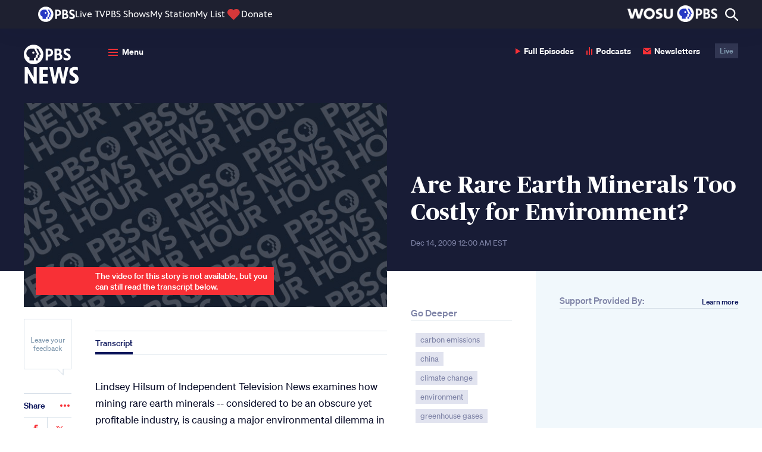

--- FILE ---
content_type: text/html; charset=UTF-8
request_url: https://www.pbs.org/newshour/show/are-rare-earth-minerals-too-costly-for-environment
body_size: 89753
content:
<!DOCTYPE html>
<html class="no-js" lang="en-us">
<head>
    <meta charset="utf-8" />
    <meta content="width=device-width, initial-scale=1" name="viewport" />
                <title>Are Rare Earth Minerals Too Costly for Environment? | PBS News</title>
        <link rel="preconnect" href="https://d3i6fh83elv35t.cloudfront.net" crossorigin />
    <link rel="preconnect" href="https://www-tc.pbs.org" crossorigin />
    <link rel="dns-prefetch" href="//static.chartbeat.com" />
    <link rel="dns-prefetch" href="//googletagmanager.com" />
    <link rel="dns-prefetch" href="//googletagservices.com" />
    <link rel="dns-prefetch" href="//image.pbs.org" />
    <link rel="dns-prefetch" href="//jaws.pbs.org" />
    <link rel="dns-prefetch" href="//jaws-prod.cdn.pbs.org" />
            <link rel="stylesheet" id="newshour-theme-css" href="https://d3i6fh83elv35t.cloudfront.net/newshour/app/themes/pbs-newshour/assets/dist/app.css?v=1766428382" type="text/css" media="all" />
    <meta name="description" content="Lindsey Hilsum of Independent Television News examines how mining rare earth minerals -- considered to be an obscure yet profitable industry, is causing a major environmental dilemma in China." />
<meta property="og:locale" content="en_US" />
<meta property="og:type" content="article" />
<meta property="og:site_name" content="PBS News" />
<meta property="og:title" content="Are Rare Earth Minerals Too Costly for Environment?" />
<meta property="og:description" content="Lindsey Hilsum of Independent Television News examines how mining rare earth minerals -- considered to be an obscure yet profitable industry, is causing a major environmental dilemma in China." />
<meta property="og:image" content="https://d3i6fh83elv35t.cloudfront.net/static/assets/images/social-share.jpg" />
<meta property="og:url" content="https://www.pbs.org/newshour/show/are-rare-earth-minerals-too-costly-for-environment" />
<meta property="article:publisher" content="https://www.facebook.com/newshour/" />
<meta property="article:published_time" content="2009-12-14T00:00:00-05:00" />
<meta property="article:section" content="Science" />
<meta property="article:tag" content="carbon emissions, china, climate change, environment, greenhouse gases, minerals, rare earth, toyota" />
<meta property="fb:app_id" content="114150878604116" />
<meta property="fb:pages" content="6491828674" />
<meta name="twitter:site" content="@newshour" />
<meta name="twitter:card" content="summary_large_image" />
<meta name="twitter:title" content="Are Rare Earth Minerals Too Costly for Environment?" />
<meta name="twitter:description" content="Lindsey Hilsum of Independent Television News examines how mining rare earth minerals -- considered to be an obscure yet profitable industry, is causing a major environmental dilemma in China." />
<meta name="twitter:image" content="https://d3i6fh83elv35t.cloudfront.net/static/assets/images/social-share.jpg" />
<meta name="news_keywords" content="carbon emissions, china, climate change, environment, greenhouse gases, minerals, rare earth, toyota, science" />
<script type="application/ld+json">[{"@context":"https:\/\/schema.org","@type":"VideoObject","publisher":{"@type":"NewsMediaOrganization","name":"PBS News","url":"https:\/\/www.pbs.org\/newshour\/","actionableFeedbackPolicy":"https:\/\/www.pbs.org\/newshour\/about\/contact-us","ethicsPolicy":"https:\/\/www.pbs.org\/newshour\/about#editorial-independence-policy","missionCoveragePrioritiesPolicy":"https:\/\/www.pbs.org\/newshour\/about#mission-statement","ownershipFundingInfo":"https:\/\/www.pbs.org\/newshour\/about\/funders","publishingPrinciples":"https:\/\/www.pbs.org\/newshour\/about","sameAs":["https:\/\/www.facebook.com\/newshour","https:\/\/www.instagram.com\/newshour\/","https:\/\/twitter.com\/newshour","https:\/\/www.youtube.com\/user\/PBSNewsHour"],"logo":{"@type":"ImageObject","url":"https:\/\/d3i6fh83elv35t.cloudfront.net\/static\/assets\/images\/pbsnews-logo-600w.png","width":600,"height":130}},"headline":"Are Rare Earth Minerals Too Costly for Environment?","name":"Are Rare Earth Minerals Too Costly for Environment?","description":"Lindsey Hilsum of Independent Television News examines how mining rare earth minerals -- considered to be an obscure yet profitable industry, is causing a major environmental dilemma in China.","datePublished":"2009-12-14T00:00:00-05:00","uploadDate":"2009-12-14T00:00:00-05:00","thumbnailUrl":"https:\/\/d3i6fh83elv35t.cloudfront.net\/static\/assets\/images\/social-share.jpg","mainEntityOfPage":{"@type":"NewsArticle","@id":"https:\/\/www.pbs.org\/newshour\/show\/are-rare-earth-minerals-too-costly-for-environment"}},{"@context":"http:\/\/schema.org","@type":"NewsArticle","publisher":{"@type":"NewsMediaOrganization","name":"PBS News","url":"https:\/\/www.pbs.org\/newshour\/","actionableFeedbackPolicy":"https:\/\/www.pbs.org\/newshour\/about\/contact-us","ethicsPolicy":"https:\/\/www.pbs.org\/newshour\/about#editorial-independence-policy","missionCoveragePrioritiesPolicy":"https:\/\/www.pbs.org\/newshour\/about#mission-statement","ownershipFundingInfo":"https:\/\/www.pbs.org\/newshour\/about\/funders","publishingPrinciples":"https:\/\/www.pbs.org\/newshour\/about","sameAs":["https:\/\/www.facebook.com\/newshour","https:\/\/www.instagram.com\/newshour\/","https:\/\/twitter.com\/newshour","https:\/\/www.youtube.com\/user\/PBSNewsHour"],"logo":{"@type":"ImageObject","url":"https:\/\/d3i6fh83elv35t.cloudfront.net\/static\/assets\/images\/pbsnews-logo-600w.png","width":600,"height":130}},"headline":"Are Rare Earth Minerals Too Costly for Environment?","datePublished":"2009-12-14T00:00:00-05:00","dateModified":"2009-12-14T00:00:00-05:00","articleSection":"PBS News Hour","description":"Lindsey Hilsum of Independent Television News examines how mining rare earth minerals -- considered to be an obscure yet profitable industry, is causing a major environmental dilemma in China.","articleBody":"Lindsey Hilsum of Independent Television News examines how mining rare earth minerals -- considered to be an obscure yet profitable industry, is causing a major environmental dilemma in China. LINDSEY HILSUM: It doesn't look very green. Rare earth processing in China is a messy, dangerous, polluting business. It uses toxic chemicals, acids, sulfates, ammonia. The workers have little or no protection. But, without rare earth, Copenhagen means nothing. You buy a Prius hybrid car and think you're saving the planet. But each motor contains a kilo of neodymium and each battery more than 10 kilos of lanthanum, rare earth elements from China. Green campaigners love wind turbines, but the permanent magnets used to manufacture a 3-megawatt turbine contain some two tons of rare earth. The head of China's Rare Earth Research Institute shows me one of those permanent magnets. He's well aware of the issues. ZHAO ZENGQI, Baotou Rare Earth Research Institute: The environmental problems include air emissions with harmful elements, such as fluorine and sulfur, wastewater that contains excessive acid, and radioactive materials, too. China meets 95 percent of the world's demand for rare earth, and most of the separation and extraction is done here. So, the pollution stays in China, too. LINDSEY HILSUM: The authorities gave us a DVD of Baiyunebo in Inner Mongolia, where most of the world's rare earth is mined, along with iron ore. They wouldn't let us film it ourselves. But at Baotou, 100 miles away, we found the frozen tailing lake where rare earth mixes with mud, waiting for processing at nearby factories. Technologies we all use, like computers, mobile phones and energy-saving light bulbs use rare earths processed here. And local villagers whose farmland has been ruined by seepage from the lake pay the price. WANG CUN GUANG, farmer: The Baotou Environmental Protection Bureau tested our water, and they concluded that it wasn't fit for people or animals to drink or for irrigation. LINDSEY HILSUM: For those who remember the old life, it's hard to understand. The authorities pay compensation, acknowledging that the land has been ruined, but they haven't yet relocated the villagers. JIA BAO CHENG, farmer: Rare earth is the country's resource, but small people like us need to eat, too. We live on farming, but the crops no longer grow, and we will go hungry. LINDSEY HILSUM: At a rare earth conference in Hong Kong, the talk is of how to reduce dependence on China, which achieved 95 percent dominance by undercutting other producers. MARK SMITH, CEO, Molycorp Minerals: If the purpose is to lower our dependence on foreign oil, and all We're doing is asking that we put hybrid cars on the road that need Chinese rare earth materials, aren't we changing, you know, inter-trading one dependence for another? LINDSEY HILSUM: High on the frozen steppe of Inner Mongolia, a huge wind farm. China is aiming to be the world leader in wind energy. Chinese negotiators at Copenhagen may resist political commitments, but the government is already subsidizing new technologies to boost the economy and be sustainable. Deal or no deal at Copenhagen, there's going to be an increased demand for wind turbines, both inside China and outside. But what the Chinese want to ensure is that they're not just providing the essential raw materials, the rare earths, and doing the manufacturing, but that they also have access to the most advanced low-carbon technologies. We were shown plans for what they're calling the Silicon Valley of rare earth, a high-tech industrial park in Baotou to attract international investors. This year, there was an outcry when the Chinese said they would restrict the export of rare earth to conserve their supply, and to make foreign companies produce their high-end technologies here in China. ZHAO ZENGQI: Although China has the largest reserves, we only have 50 percent of global deposits. We are supplying too much rare earth, and it's not sustainable, so we must restrict export. LINDSEY HILSUM: The writing on the wall says: Become the leader of the world in rare earth industry. But China can't produce enough for everyone anymore, and if governments are serious about low-carbon technologies, other countries will have to start producing. MARK SMITH: I think that, if we don't get a couple of projects up and running very, very quickly, there's going to be very severe shortage of rare earths in the world, and all of these clean-energy technologies that we're legislating and trying to implement through policy changes are not going to be possible. LINDSEY HILSUM: Champions of a low-carbon future have yet to wake up to the environmental price Chinese workers and villagers are paying. At Copenhagen, politicians talk of cutting carbon emissions, but they can't meet any targets without rare earth, and that means a sustainable supply, and not all from China.","image":"https:\/\/d3i6fh83elv35t.cloudfront.net\/static\/assets\/images\/social-share.jpg"}]</script>
<link rel="canonical" href="https://www.pbs.org/newshour/show/are-rare-earth-minerals-too-costly-for-environment" />

    <link href="https://d3i6fh83elv35t.cloudfront.net/static/assets/images/favicon/2024/AppIcon57x57.png" sizes="57x57" rel="apple-touch-icon" />
    <link href="https://d3i6fh83elv35t.cloudfront.net/static/assets/images/favicon/2024/AppIcon72x72.png" sizes="72x72" rel="apple-touch-icon" />
    <link href="https://d3i6fh83elv35t.cloudfront.net/static/assets/images/favicon/2024/AppIcon57x57@2x.png" sizes="114x114" rel="apple-touch-icon" />
    <link href="https://d3i6fh83elv35t.cloudfront.net/static/assets/images/favicon/2024/AppIcon72x72@2x.png" sizes="144x144" rel="apple-touch-icon" />
        <link rel="apple-touch-icon" sizes="180x180" href="https://d3i6fh83elv35t.cloudfront.net/static/assets/images/favicon/2024/apple-touch-icon.png">
    <link rel="icon" type="image/png" sizes="32x32" href="https://d3i6fh83elv35t.cloudfront.net/static/assets/images/favicon/2024/favicon-32x32.png">
    <link rel="icon" type="image/png" sizes="16x16" href="https://d3i6fh83elv35t.cloudfront.net/static/assets/images/favicon/2024/favicon-16x16.png">
    <link rel="manifest" href="https://d3i6fh83elv35t.cloudfront.net/static/assets/images/favicon/2024/manifest.json">
    <link rel="mask-icon" href="https://d3i6fh83elv35t.cloudfront.net/static/assets/images/favicon/safari-pinned-tab.svg" color="#e20015">
    <link rel="shortcut icon" href="https://d3i6fh83elv35t.cloudfront.net/static/assets/images/favicon/2024/favicon.ico">
    <meta name="msapplication-config" content="https://d3i6fh83elv35t.cloudfront.net/static/assets/images/favicon/2024/browserconfig.xml">
    <meta name="theme-color" content="#ffffff">
        <script type="text/javascript">document.createElement("picture");</script>
    <script type="text/javascript" src="https://d3i6fh83elv35t.cloudfront.net/static/assets/js/lazysizes/lazysizes.js" async></script>
                                <script type="text/javascript">
                var GTMDataLayer = window.GTMDataLayer = window.GTMDataLayer || [];
                GTMDataLayer.push({"customDimension2":"","customDimension4":"20091214","customDimension5":"carbon emissions, China, Climate Change, Environment, greenhouse gases, minerals, rare earth, toyota","customDimension6":"Science"});
            </script>
                <script type="text/javascript">(function(w,d,s,l,i){w[l]=w[l]||[];w[l].push({'gtm.start':
        new Date().getTime(),event:'gtm.js'});var f=d.getElementsByTagName(s)[0],
        j=d.createElement(s),dl=l!='dataLayer'?'&l='+l:'';j.async=true;j.src=
        'https://www.googletagmanager.com/gtm.js?id='+i+dl;f.parentNode.insertBefore(j,f);
        })(window,document,'script','GTMDataLayer','GTM-TWTDGH');</script>
                        <script type='text/javascript'>
            (function() {
                var _sf_async_config = window._sf_async_config = (window._sf_async_config || {});
                _sf_async_config.uid = 7166;
                _sf_async_config.domain = 'pbs.org';
                _sf_async_config.flickerControl = false;
                _sf_async_config.useCanonical = true;
                _sf_async_config.useCanonicalDomain = true;
                _sf_async_config.articleBlockSelector = "article, .home__hero"
                                    _sf_async_config.section = 'Science';
                                                function loadChartbeat() {
                    var e = document.createElement('script');
                    var n = document.getElementsByTagName('script')[0];
                    e.type = 'text/javascript';
                    e.async = true;
                    e.src = '//static.chartbeat.com/js/chartbeat.js';
                    n.parentNode.insertBefore(e, n);
                }
                loadChartbeat();
            })();
            (function(w,d,s,c,u){
                var qf=function(e,a){(w[c].q=w[c].q||[]).push([e,a]);};w[c]=w[c]||qf;
                var st=d.createElement(s);
                var fs=d.getElementsByTagName(s)[0];
                st.async=1;st.src=u;fs.parentNode.insertBefore(st,fs);
            })(window,document,'script','chartbeat','https://static.chartbeat.com/js/subscriptions.js');
        </script>
        <script async src="//static.chartbeat.com/js/chartbeat_mab.js"></script>
                                        <script type="text/javascript" src="https://try.abtasty.com/5e92a145bbe6456a82d3376091f8e4c8.js"></script>
        <style type="text/css">
        .home__ad:first-child, .sidebar__ad .ad {
        margin: 0 0 20px 0;
    }
    .home__ad .ad.g-ad {
        margin-top: 20px;
    }
    .ad.g-ad.under-ad-image-ad {
        padding-top: 20px;
        border-top: 1px solid #D6DFE8;
        margin-top: 20px;
    }
    @media (min-width: 767px) {
        #web-ad-image__wrapper {
            border-top: 1px solid #D6DFE8;
            padding-top: 20px;
        }
    }
    </style>
</head>

<body class="broadcast-template-default single single-broadcast postid-262209 elections-2024">
        <!-- Google Tag Manager (noscript) -->
    <noscript><iframe src="https://www.googletagmanager.com/ns.html?id=GTM-TWTDGH" height="0" width="0" style="display:none;visibility:hidden"></iframe></noscript>
    <!-- End Google Tag Manager (noscript) -->
        
<svg display="none" width="0" height="0" version="1.1" xmlns="http://www.w3.org/2000/svg" xmlns:xlink="http://www.w3.org/1999/xlink">
  <defs>
    <symbol id="icon-dots" viewBox="0 0 16 4">
      <circle cx="2" cy="2" r="2"/>
      <circle cx="8" cy="2" r="2"/>
      <circle cx="14" cy="2" r="2"/>
    </symbol>
    <symbol id="icon-audio" viewBox="0 0 10 14">
      <path fill-rule="evenodd" d="M4,3.41060513e-13 L6,3.41060513e-13 L6,13 L4,13 L4,3.41060513e-13 Z M8,3 L10,3 L10,13 L8,13 L8,3 Z M0,6 L2,6 L2,13 L0,13 L0,6 Z" transform="translate(0 .1)"/>
    </symbol>
    <symbol id="icon-email" viewBox="0 0 24 24">
      <path d="M12 12.713l-11.985-9.713h23.97l-11.985 9.713zm0 2.574l-12-9.725v15.438h24v-15.438l-12 9.725z"/>
    </symbol>
    <symbol id="icon-read" viewBox="0 0 16 10">
      <path d="M9.33333333,5 C9.33333333,5.78785714 8.73533333,6.42857143 8,6.42857143 C7.26466667,6.42857143 6.66666667,5.78785714 6.66666667,5 C6.66666667,4.21214286 7.26466667,3.57142857 8,3.57142857 C8.73533333,3.57142857 9.33333333,4.21214286 9.33333333,5 Z M16,4.67928571 C16,4.67928571 13.1653333,10 8.01,10 C3.22333333,10 0,4.67928571 0,4.67928571 C0,4.67928571 2.964,0 8.01,0 C13.1393333,0 16,4.67928571 16,4.67928571 Z M10.6666667,5 C10.6666667,3.42285714 9.47266667,2.14285714 8,2.14285714 C6.528,2.14285714 5.33333333,3.42285714 5.33333333,5 C5.33333333,6.57785714 6.528,7.85714286 8,7.85714286 C9.47266667,7.85714286 10.6666667,6.57785714 10.6666667,5 Z"/>
    </symbol>
    <symbol id="arrow-left" viewBox="0 0 8 13">
      <polygon points="0 1.625 1.63 0 8 6.5 1.63 13 0 11.375 4.8 6.5" transform="rotate(-180 4 6.5)"/>
    </symbol>
    <symbol id="arrow-up" viewBox="0 0 14 9">
      <polygon points="3 1.625 4.63 0 11 6.5 4.63 13 3 11.375 7.8 6.5" transform="rotate(-90 6 5.5)"/>
    </symbol>
    <symbol id="arrow-right" viewBox="0 0 8 13">
      <polygon points="3 1.625 4.63 0 11 6.5 4.63 13 3 11.375 7.8 6.5" transform="rotate(0 6 5.5)"/>
    </symbol>
    <symbol id="arrow-double-right" viewBox="0 0 27 24">
      <path d="M0,3 L3.057,0 L15,12 L3.057,24 L0,21 L9,12 L0,3 Z M12,3 L15.057,0 L27,12 L15.057,24 L12,21 L21,12 L12,3 Z"/>
    </symbol>
    <symbol id="arrow-double-left" viewBox="0 0 27 24">
      <path d="M0,3 L3.057,0 L15,12 L3.057,24 L0,21 L9,12 L0,3 Z M12,3 L15.057,0 L27,12 L15.057,24 L12,21 L21,12 L12,3 Z" transform="matrix(-1 0 0 1 27 0)"/>
    </symbol>
    <symbol id="arrow-long-left" viewBox="0 0 16 13">
      <path fill-rule="evenodd" clip-rule="evenodd" d="M6.37 13L8 11.375L4.28305 7.59998L15.4563 7.59998V5.39998L4.2831 5.39998L8 1.625L6.37 0L0 6.5L6.37 13Z"/>
    </symbol>
    <symbol id="arrow-long-right" viewBox="0 0 16 13">
      <path d="M9.5426 0L7.9126 1.625L11.6295 5.40002L0.456299 5.40003L0.456299 7.60003L11.6295 7.60002L7.9126 11.375L9.5426 13L15.9126 6.5L9.5426 0Z"/>
    </symbol>
    <symbol id="arrow-long-up" viewBox="0 0 14 16">
      <path d="M0.912598 6.37L2.5376 8L6.31262 4.28305L6.31262 15.4563H8.51262L8.51262 4.2831L12.2876 8L13.9126 6.37L7.4126 0L0.912598 6.37Z"/>
    </symbol>
    <symbol id="arrow-long-down" viewBox="0 0 14 16">
      <path d="M13.9126 9.0863L12.2876 7.4563L8.51257 11.1732L8.51257 0L6.31257 9.6165e-08L6.31257 11.1732L2.5376 7.4563L0.912598 9.0863L7.4126 15.4563L13.9126 9.0863Z"/>
    </symbol>
    <symbol id="icon-facebook" viewBox="0 0 16 32">
      <path d="M9.959 32h-6.641v-16.002h-3.318v-5.514h3.318v-3.31c0-4.498 1.873-7.174 7.197-7.174h4.431v5.516h-2.77c-2.073 0-2.21 0.771-2.21 2.209l-0.009 2.76h5.019l-0.587 5.514h-4.431v16.002h0.001z"></path>
    </symbol>
    <symbol id="icon-youtube" viewBox="0 0 24 24">
      <path d="M19.615 3.184c-3.604-.246-11.631-.245-15.23 0-3.897.266-4.356 2.62-4.385 8.816.029 6.185.484 8.549 4.385 8.816 3.6.245 11.626.246 15.23 0 3.897-.266 4.356-2.62 4.385-8.816-.029-6.185-.484-8.549-4.385-8.816zm-10.615 12.816v-8l8 3.993-8 4.007z"/>
    </symbol>
        <symbol id="icon-linkedin" viewBox="0 0 24 24">
      <path d="M4.98 3.5c0 1.381-1.11 2.5-2.48 2.5s-2.48-1.119-2.48-2.5c0-1.38 1.11-2.5 2.48-2.5s2.48 1.12 2.48 2.5zm.02 4.5h-5v16h5v-16zm7.982 0h-4.968v16h4.969v-8.399c0-4.67 6.029-5.052 6.029 0v8.399h4.988v-10.131c0-7.88-8.922-7.593-11.018-3.714v-2.155z"/>
    </symbol>
    <symbol id="icon-pinterest" viewBox="0 0 24 24">
      <path d="M12 0c-6.627 0-12 5.372-12 12 0 5.084 3.163 9.426 7.627 11.174-.105-.949-.2-2.405.042-3.441.218-.937 1.407-5.965 1.407-5.965s-.359-.719-.359-1.782c0-1.668.967-2.914 2.171-2.914 1.023 0 1.518.769 1.518 1.69 0 1.029-.655 2.568-.994 3.995-.283 1.194.599 2.169 1.777 2.169 2.133 0 3.772-2.249 3.772-5.495 0-2.873-2.064-4.882-5.012-4.882-3.414 0-5.418 2.561-5.418 5.207 0 1.031.397 2.138.893 2.738.098.119.112.224.083.345l-.333 1.36c-.053.22-.174.267-.402.161-1.499-.698-2.436-2.889-2.436-4.649 0-3.785 2.75-7.262 7.929-7.262 4.163 0 7.398 2.967 7.398 6.931 0 4.136-2.607 7.464-6.227 7.464-1.216 0-2.359-.631-2.75-1.378l-.748 2.853c-.271 1.043-1.002 2.35-1.492 3.146 1.124.347 2.317.535 3.554.535 6.627 0 12-5.373 12-12 0-6.628-5.373-12-12-12z" fill-rule="evenodd" clip-rule="evenodd"/>
    </symbol>
    <symbol id="icon-tumblr" viewBox="0 0 16 29">
      <path fill-rule="evenodd" d="M72.6611309,212.720437 C72.1434721,212.972696 71.1534865,213.192176 70.4152691,213.21106 C68.1864941,213.271987 67.7539203,211.611458 67.7359617,210.407704 L67.7359617,201.552798 L73.3266425,201.552798 L73.3266425,197.245863 L67.7553151,197.245863 L67.7553151,190 L63.6783811,190 C63.6112546,190 63.4940883,190.060036 63.4775246,190.212354 C63.2390075,192.429955 62.2235662,196.322159 58,197.87847 L58,201.55262 L60.8175706,201.55262 L60.8175706,210.846129 C60.8175706,214.028409 63.114867,218.549301 69.1794436,218.44259 C71.2256694,218.406782 73.4982074,217.531713 74,216.776182 L72.6611309,212.720437" transform="translate(-58 -190)"/>
    </symbol>
    <symbol id="icon-instagram" viewBox="0 0 30 32">
      <path d="M24.586 0h-18.696c-3.247 0-5.89 2.656-5.89 5.922v18.799c0 3.266 2.643 5.922 5.89 5.922h18.696c3.247 0 5.89-2.656 5.89-5.922v-18.799c0-3.266-2.643-5.922-5.89-5.922v0 0 0zM26.276 3.533l0.674-0.004v5.194l-5.15 0.016-0.018-5.194 4.494-0.013zM10.889 12.176c0.975-1.358 2.559-2.248 4.349-2.248s3.374 0.89 4.349 2.248c0.636 0.886 1.016 1.971 1.016 3.146 0 2.973-2.407 5.392-5.365 5.392-2.957 0-5.363-2.42-5.363-5.392 0-1.175 0.38-2.259 1.014-3.146v0 0 0zM27.507 24.721c0 1.62-1.31 2.937-2.921 2.937h-18.696c-1.611 0-2.921-1.317-2.921-2.937v-12.545h4.551c-0.394 0.973-0.615 2.034-0.615 3.146 0 4.62 3.738 8.38 8.332 8.38 4.596 0 8.334-3.76 8.334-8.38 0-1.112-0.224-2.173-0.615-3.146h4.55v12.545z"></path>
    </symbol>
    <symbol id="icon-twitter" viewBox="0 0 256 256">
      <path d="m214.75 211.71-62.6-98.38 61.77-67.95a8 8 0 0 0 -11.84-10.76l-58.84 64.72-40.49-63.63a8 8 0 0 0 -6.75-3.71h-48a8 8 0 0 0 -6.75 12.3l62.6 98.37-61.77 68a8 8 0 1 0 11.84 10.76l58.84-64.72 40.49 63.63a8 8 0 0 0 6.75 3.66h48a8 8 0 0 0 6.75-12.29zm-50.36-3.71-101.82-160h29l101.86 160z" />
    </symbol>
        <symbol id="icon-iphone" viewBox="0 0 24 24">
      <path d="M19 2c0-1.104-.896-2-2-2h-10c-1.104 0-2 .896-2 2v20c0 1.104.896 2 2 2h10c1.104 0 2-.896 2-2v-20zm-8.5 0h3c.276 0 .5.224.5.5s-.224.5-.5.5h-3c-.276 0-.5-.224-.5-.5s.224-.5.5-.5zm1.5 20c-.553 0-1-.448-1-1s.447-1 1-1c.552 0 .999.448.999 1s-.447 1-.999 1zm5-3h-10v-14.024h10v14.024z"/>
    </symbol>
    <symbol id="icon-ipad" viewBox="0 0 18 24">
      <path d="M16,24 C17.104,24 18,23.104 18,22 L18,2 C18,0.896 17.104,0 16,0 L2,0 C0.896,0 0,0.896 0,2 L0,22 C0,23.104 0.896,24 2,24 L16,24 Z M2,20 L2,2 L16,2 L16,20 L2,20 Z M8,22 C8,21.448 8.448,21 9,21 C9.552,21 10,21.448 10,22 C10,22.552 9.552,23 9,23 C8.448,23 8,22.552 8,22 Z"/>
    </symbol>
        <symbol id="icon-rss" viewBox="0 0 17 17">
      <path d="M4.60629167,14.6993333 C4.60629167,15.9700833 3.57495833,17 2.3035,17 C1.03133333,17 4.4408921e-16,15.9700833 4.4408921e-16,14.6993333 C4.4408921e-16,13.4285833 1.03133333,12.3986667 2.3035,12.3986667 C3.57495833,12.399375 4.60629167,13.4285833 4.60629167,14.6993333 Z M0,5.79416667 L0,9.20195833 C4.28541667,9.245875 7.76333333,12.7195417 7.80725,17 L11.2192917,17 C11.175375,10.8304167 6.177375,5.83808333 0,5.79416667 Z M0,3.4085 C7.49416667,3.44108333 13.566,9.49591667 13.5879583,17 L17,17 C16.97875,7.62804167 9.381875,0.0325833333 0,0 L0,3.4085 L0,3.4085 Z"/>
    </symbol>
    <symbol id="icon-tiktok" viewBox="0 0 256 256">
      <path d="M224,72a48.05,48.05,0,0,1-48-48,8,8,0,0,0-8-8H128a8,8,0,0,0-8,8V156a20,20,0,1,1-28.57-18.08A8,8,0,0,0,96,130.69V88a8,8,0,0,0-9.4-7.88C50.91,86.48,24,119.1,24,156a76,76,0,0,0,152,0V116.29A103.25,103.25,0,0,0,224,128a8,8,0,0,0,8-8V80A8,8,0,0,0,224,72Zm-8,39.64a87.19,87.19,0,0,1-43.33-16.15A8,8,0,0,0,160,102v54a60,60,0,0,1-120,0c0-25.9,16.64-49.13,40-57.6v27.67A36,36,0,1,0,136,156V32h24.5A64.14,64.14,0,0,0,216,87.5Z"></path>
    </symbol>
    <symbol id="icon-threads" viewBox="0 0 256 256">
      <path d="M186.42,123.65a63.81,63.81,0,0,0-11.13-6.72c-4-29.89-24-39.31-33.1-42.07-19.78-6-42.51,1.19-52.85,16.7a8,8,0,0,0,13.32,8.88c6.37-9.56,22-14.16,34.89-10.27,9.95,3,16.82,10.3,20.15,21a81.05,81.05,0,0,0-15.29-1.43c-13.92,0-26.95,3.59-36.67,10.1C94.3,127.57,88,139,88,152c0,20.58,15.86,35.52,37.71,35.52a48,48,0,0,0,34.35-14.81c6.44-6.7,14-18.36,15.61-37.1.38.26.74.53,1.1.8C186.88,144.05,192,154.68,192,168c0,19.36-20.34,48-64,48-26.73,0-45.48-8.65-57.34-26.44C60.93,175,56,154.26,56,128s4.93-47,14.66-61.56C82.52,48.65,101.27,40,128,40c32.93,0,54,13.25,64.53,40.52a8,8,0,1,0,14.93-5.75C194.68,41.56,167.2,24,128,24,96,24,72.19,35.29,57.34,57.56,45.83,74.83,40,98.52,40,128s5.83,53.17,17.34,70.44C72.19,220.71,96,232,128,232c30.07,0,48.9-11.48,59.4-21.1C200.3,199.08,208,183,208,168,208,149.66,200.54,134.32,186.42,123.65Zm-37.89,38a31.94,31.94,0,0,1-22.82,9.9c-10.81,0-21.71-6-21.71-19.52,0-12.63,12-26.21,38.41-26.21A63.88,63.88,0,0,1,160,128.24C160,142.32,156,153.86,148.53,161.62Z"></path>
    </symbol>
    <symbol id="icon-phead" viewBox="0 0 25 25">
      <path d="M12.5,0 C19.4033311,0 25,5.59440316 25,12.4998257 C25,19.4012396 19.4035053,24.9977342 12.5,24.9977342 C5.59649465,24.9977342 0,19.4012396 0,12.4998257 C0,5.59440316 5.59666894,0 12.5,0 Z M19.6670338,12.58854 L21.0181402,12.58854 L17.9826824,5.66603689 L15.9948898,5.66603689 L19.0408051,12.58854 L17.6537947,12.58854 L17.6537947,14.4266164 C17.6579777,15.5396408 17.1900054,16.015979 15.6764595,15.9948898 L15.6764595,19.5404983 L17.6473459,19.5404983 L17.6473459,15.9948898 L18.2986726,15.9948898 C18.8741826,16.011796 19.6562278,15.5438238 19.6666853,14.6331516 L19.6666853,12.58854 L19.6670338,12.58854 Z M10.1181347,5.66603689 C7.07431085,5.66603689 4.56800151,7.79082252 4.56800151,10.9442756 C4.56800151,13.5959439 6.16573014,15.488922 8.54776977,15.8512737 L8.54776977,19.540324 L13.505661,19.540324 L13.505661,15.9947155 L14.1949832,15.9947155 C15.0002091,15.9187245 15.5439981,15.3876588 15.5525384,14.6392518 L15.5525384,12.58854 L16.9036448,12.58854 L13.8301914,5.66603689 L10.1181347,5.66603689 Z M12.8562515,11.6715933 C13.56248,11.6715933 14.1336326,11.1002663 14.1336326,10.3919463 C14.1336326,9.68589216 13.56248,9.11456518 12.8562515,9.11456518 C12.150023,9.11456518 11.5767788,9.68571787 11.5767788,10.3919463 C11.5767788,11.1002663 12.150023,11.6715933 12.8562515,11.6715933 L12.8562515,11.6715933 Z"/>
    </symbol>
    <symbol id="icon-close" viewBox="0 0 24 24">
      <path d="M24 20.188l-8.315-8.209 8.2-8.282-3.697-3.697-8.212 8.318-8.31-8.203-3.666 3.666 8.321 8.24-8.206 8.313 3.666 3.666 8.237-8.318 8.285 8.203z"/>
    </symbol>

    <symbol id="icon-plus" viewBox="0 0 24 24">
      <g   id="g114"   transform="matrix(0.52866927,0,0,0.52859943,-0.00158515,0)">	<path   d="M 41.267,18.557 H 26.832 V 4.134 C 26.832,1.851 24.99,0 22.707,0 20.424,0 18.583,1.851 18.583,4.135 V 18.567 H 4.141 c -2.283,0 -4.139,1.851 -4.138,4.135 -0.001,1.141 0.46,2.187 1.207,2.934 0.748,0.749 1.78,1.222 2.92,1.222 H 18.583 V 41.27 c 0,1.142 0.453,2.176 1.201,2.922 0.748,0.748 1.777,1.211 2.919,1.211 2.282,0 4.129,-1.851 4.129,-4.133 V 26.857 h 14.435 c 2.283,0 4.134,-1.867 4.133,-4.15 -10e-4,-2.282 -1.852,-4.15 -4.133,-4.15 z"   id="path112" /></g><g   id="g116"></g><g   id="g118"></g><g   id="g120"></g><g   id="g122"></g><g   id="g124"></g><g   id="g126"></g><g   id="g128"></g><g   id="g130"></g><g   id="g132"></g><g   id="g134"></g><g   id="g136"></g><g   id="g138"></g><g   id="g140"></g><g   id="g142"></g><g   id="g144"></g>
    </symbol>

    <symbol id="icon-play" viewBox="0 0 8 10">
      <polygon points="0 10 0 0 8 5.146"/>
    </symbol>

        <symbol id="canvas-logo" viewBox="0 0 64.92 11.28">
      <path d="M5.57.05a4.85,4.85,0,0,1,5.1,4.13H7.94a2.28,2.28,0,0,0-2.37-1.6,2.72,2.72,0,0,0-2.7,3,2.81,2.81,0,0,0,2.7,3A2.3,2.3,0,0,0,8,6.86h2.73a4.83,4.83,0,0,1-5.14,4.28A5.36,5.36,0,0,1,0,5.6,5.37,5.37,0,0,1,5.57.05Z"/>
      <path d="M19.1,9.67H14.82L14.18,11H11.47v-.4L16.35,0h1.2l4.9,10.59V11H19.73ZM16.94,4.44,15.72,7.29H18.2Z"/>
      <path d="M26.74,5.7V11H23.87V.13h1L30.37,5.5V.18H33.2V11.05h-1Z"/>
      <path d="M40,6.32h.07L42.56.18h2.67V.6l-4.6,10.55H39.45L34.8.6V.18h2.66Z"/>
      <path d="M52.13,9.67H47.85L47.21,11H44.5v-.4L49.38,0h1.2l4.9,10.59V11H52.76ZM50,4.44,48.75,7.29h2.48Z"/>
      <path d="M62.22,7.84c0-.76-.9-.93-2-1-2.35-.17-3.9-1-3.93-3.33-.1-4.68,8.34-4.68,8.27,0H61.94c0-1.44-2.92-1.32-3,0-.06.82.75,1,1.72,1.1,2.16.23,4.27.56,4.27,3.27,0,4.56-8.84,4.64-8.78-.14h2.68C58.82,9.09,62.22,9.11,62.22,7.84Z"/>
    </symbol>
    <symbol id="icon-quote" viewBox="0 0 52 36">
      <path fill-rule="evenodd" d="M12.18,35.28 C17.92,35.28 22.82,31.78 22.82,26.04 C22.82,20.3 19.18,16.8 14.42,16.8 C12.6,16.8 11.06,17.5 10.36,18.06 C10.22,12.46 14,7.14 22.96,3.08 L21.98,0 C7.56,3.08 0,11.06 0,22.4 C0,30.94 6.02,35.28 12.18,35.28 Z M40.46,35.28 C46.2,35.28 51.1,31.78 51.1,26.04 C51.1,20.3 47.46,16.8 42.7,16.8 C40.88,16.8 39.34,17.5 38.64,18.06 C38.5,12.46 42.28,7.14 51.24,3.08 L50.26,0 C35.84,3.08 28.28,11.06 28.28,22.4 C28.28,30.94 34.3,35.28 40.46,35.28 Z"/>
    </symbol>
    <symbol id="icon-america" viewBox="0 0 18 11">
      <path fill-rule="evenodd" d="M17.6672673,1.43946535 C17.6790297,1.2730099 17.5090099,1.28815842 17.473901,1.16875248 C17.4355842,0.987861386 17.3575248,0.846891089 17.3192079,0.666178218 C17.2231485,0.672237624 17.1994455,0.605405941 17.1260198,0.588831683 C17.0625743,0.712693069 16.9966337,0.687564356 16.8553069,0.666178218 C16.7966733,0.78790099 16.74,0.911762376 16.7006139,1.05273267 C16.7902574,1.16144554 16.6507129,1.27514851 16.7392871,1.40079208 C16.648396,1.44605941 16.672099,1.56047525 16.6234455,1.63265347 C16.5940396,1.67613861 16.4997624,1.67328713 16.4689307,1.71017822 C16.418495,1.77041584 16.5090297,1.88322772 16.3915842,1.86469307 C16.3145941,1.80035644 16.342396,1.86825743 16.2368911,1.86469307 C16.042099,2.01778218 15.669802,1.99372277 15.4249307,2.09673267 C15.3258416,2.19083168 15.2828911,2.34142574 15.1928911,2.44461386 C15.2276436,2.76291089 15.1239208,2.94273267 14.8836832,2.98586139 C14.6865743,2.9190297 14.4907129,2.97712871 14.3426139,3.06320792 C14.3386931,3.18314851 14.4641584,3.17352475 14.4199604,3.33392079 C14.2991287,3.49663366 14.1200198,3.60106931 13.9560594,3.72047525 C13.9006337,3.73562376 13.8908317,3.7669901 13.8400396,3.72047525 C13.7837228,3.9090297 13.5923168,3.96231683 13.4148119,4.02968317 C13.3356832,3.9669505 13.1613861,3.99956436 13.105604,3.91384158 C13.1897228,3.83043564 13.2547723,3.72813861 13.2601188,3.5659604 C13.3166139,3.53245545 13.3827327,3.5080396 13.3761386,3.41126733 C13.3987723,3.27261386 13.3312277,3.22431683 13.2987921,3.14073267 C13.2308911,3.07960396 13.2184158,2.9630495 13.1054257,2.94736634 C12.9617822,2.94540594 13.0111485,3.13663366 12.8733861,3.14073267 C12.8250891,3.02061386 12.9234653,3.00029703 12.9507327,2.94736634 C12.9876238,2.87536634 13.0047327,2.83811881 13.0280792,2.754 C13.0712079,2.56918812 12.907604,2.59093069 12.9507327,2.40611881 C12.7466733,2.40308911 12.5545545,2.18512871 12.3321386,2.32877228 C12.386495,2.33893069 12.3761584,2.41360396 12.4094851,2.44461386 C12.2610297,2.47811881 12.316099,2.53479208 12.3321386,2.67665347 C12.2107723,2.69554455 12.2300198,2.54334653 12.1389505,2.6379802 C12.0607129,2.68930693 12.0222178,2.89639604 12.100099,2.98586139 C11.9163564,3.11524752 12.0721188,3.47827723 12.1389505,3.60445545 C12.1009901,3.81154455 12.1163168,4.07156436 11.9067327,4.10685149 C11.8145941,4.00580198 11.7174653,3.90974257 11.6748713,3.7589703 C11.6561584,3.30219802 11.687703,2.89550495 11.8293861,2.59930693 C11.6843168,2.52285149 11.6987525,2.79730693 11.636198,2.67665347 C11.683604,2.51768317 11.7855446,2.41360396 11.8680594,2.29009901 C11.9919208,2.40932673 12.0045743,2.19920792 12.1389505,2.21257426 C12.3766931,2.24429703 12.5203366,2.18174257 12.6800198,2.13522772 C12.708,1.9010495 12.3467525,2.05627723 12.3708119,1.8260198 C12.2562178,1.85310891 12.2025743,1.94114851 12.0229307,1.90354455 C11.9300792,1.93936634 11.9206337,2.05877228 11.7522178,2.01938614 C11.6388713,2.01653465 11.6085743,1.9309901 11.5590297,1.86469307 C11.4629703,1.81461386 11.3713663,1.9509505 11.3656634,1.86469307 C11.4214455,1.80463366 11.4469307,1.71409901 11.481505,1.63265347 C11.281901,1.60057426 11.2972277,1.78342574 11.172297,1.8260198 C10.9669901,1.86540594 10.9053267,2.04861386 10.669901,2.05805941 C10.6820198,2.00584158 10.7249703,1.98427723 10.7085743,1.90354455 C10.5314257,1.90675248 10.4742178,2.02990099 10.2833465,2.01938614 C10.4095248,1.88786139 10.5198416,1.74065347 10.669901,1.63265347 C10.8019604,1.57152475 10.9618218,1.53819802 11.0564554,1.43946535 C10.9313465,1.47475248 10.8174653,1.40079208 10.7857426,1.40079208 C10.7543762,1.40079208 10.730495,1.4449901 10.708396,1.43946535 C10.6638416,1.42823762 10.6340792,1.35944554 10.5923762,1.36211881 C10.5378416,1.36568317 10.5200198,1.46994059 10.4378614,1.43946535 C10.2788911,1.35356436 10.1252673,1.26231683 9.93528713,1.20742574 C9.81017822,1.32790099 9.6989703,1.21865347 9.51005941,1.20742574 C9.49883168,1.08980198 9.51611881,0.943663366 9.3940396,0.936712871 C9.28906931,0.909267327 9.42184158,1.1190297 9.31669307,1.09122772 C7.94281188,1.09407921 6.53738614,0.959881188 5.37362376,0.820693069 C4.77623762,0.749405941 4.21271287,0.664039604 3.74988119,0.549980198 C3.58057426,0.508455446 3.41714851,0.492415842 3.2859802,0.395287129 C3.24784158,0.513980198 3.18279208,0.350910891 3.13128713,0.356613861 C2.90013861,0.369267327 2.62247525,0.268039604 2.35817822,0.20209901 C2.0810495,0.132772277 1.8130099,0.0572079208 1.54621782,0.00873267327 C1.4679802,0.124574257 1.56332673,0.284613861 1.50754455,0.356613861 C1.29831683,0.295306931 1.13114851,0.191940594 0.927623762,0.124752475 C0.817485149,0.405089109 0.976990099,0.871841584 0.850277228,1.05237624 C0.908019802,1.0589703 0.992851485,1.03865347 1.00479208,1.0910495 C0.915148515,1.07893069 0.856336634,1.09728713 0.811425743,1.12990099 C0.857405941,1.34340594 0.688277228,1.34162376 0.734079208,1.55512871 C0.609683168,1.68843564 0.533762376,1.87021782 0.502217822,2.09637624 C0.412752475,2.17443564 0.295663366,2.22487129 0.270178218,2.36708911 C0.317049505,2.86467327 0.141326733,3.13984158 0,3.44958416 C0.00695049505,3.53673267 0.0643366337,3.56364356 0.0773465347,3.6429505 C0.106752475,3.82241584 0.0169306931,3.9940396 0,4.14534653 C0.039029703,4.22251485 0.0965940594,4.28079208 0.154514851,4.33871287 C0.0805544554,4.3429901 0.200138614,4.46827723 0.154514851,4.57075248 C0.302970297,4.55132673 0.180178218,4.8029703 0.309207921,4.80279208 C0.252,4.80992079 0.273742574,4.896 0.270534653,4.95730693 C0.403663366,5.12554455 0.368910891,5.14443564 0.347881188,5.38271287 C0.471920792,5.65609901 0.621445545,5.87887129 0.541247525,6.2590099 C0.790930693,6.29287129 0.940990099,6.41584158 1.04364356,6.59405941 C1.09532673,6.59405941 1.14683168,6.59405941 1.19833663,6.59405941 C1.22916832,6.77227723 1.42574257,6.85407921 1.42574257,7.08362376 C1.42574257,7.17380198 1.42574257,7.26415842 1.42574257,7.35433663 C1.78217822,7.36253465 1.96912871,7.44469307 2.27851485,7.43168317 C2.37564356,7.49976238 2.32627723,7.49548515 2.37635644,7.58637624 C2.80211881,7.7920396 3.19794059,8.03780198 3.5850297,8.28213861 C3.95750495,8.32205941 4.28560396,8.41170297 4.67269307,8.43665347 C4.6669901,8.34077228 4.69514851,8.27625743 4.75253465,8.24346535 C4.92950495,8.28534653 5.13231683,8.3029901 5.33388119,8.32081188 C5.45988119,8.68437624 5.92075248,8.71378218 5.87548515,9.24861386 C6.0629703,9.38334653 6.23388119,9.5350099 6.45576238,9.63516832 C6.53025743,9.52930693 6.58906931,9.40776238 6.6879802,9.32613861 C6.81950495,9.2589505 6.91467327,9.35572277 7.11338614,9.32613861 C7.22566337,9.54873267 7.43524752,9.67437624 7.46126733,9.98340594 C7.51277228,10.0220792 7.578,10.0470297 7.6159604,10.0992475 C7.56837624,10.275505 7.75158416,10.221505 7.77047525,10.3312871 C7.68510891,10.4752871 7.91019802,10.5893465 7.88649505,10.7951881 C8.01106931,10.8251287 8.11479208,10.8759208 8.19552475,10.9498812 C8.39227723,10.9131683 8.52059406,11.089604 8.62093069,11.0272277 C8.64605941,10.8860792 8.59491089,10.8048119 8.54358416,10.7401188 C8.64837624,10.6153663 8.48655446,10.5148515 8.50508911,10.3366337 C8.54376238,10.3366337 8.58243564,10.3366337 8.62093069,10.3366337 C8.60186139,10.1584158 8.82516832,10.1452277 8.8529703,9.96665347 C8.90233663,9.96879208 8.90643564,10.024396 8.96881188,10.013703 C9.08643564,9.94544554 8.86330693,9.8980396 8.96881188,9.86293069 C9.12760396,9.95952475 9.12350495,9.79556436 9.31669307,9.82639604 C9.41239604,9.71590099 9.49277228,9.59114851 9.54873267,9.44091089 C9.756,9.56726733 9.81837624,9.36285149 9.9739604,9.32560396 C10.1208119,9.38477228 10.2633861,9.44875248 10.4765347,9.44180198 C10.5581584,9.40740594 10.5909505,9.32417822 10.7085743,9.3259604 C10.7679208,9.51540594 11.2409109,9.67491089 11.3658416,9.4419802 C11.4041584,9.53019802 11.6823564,9.62091089 11.7137228,9.48065347 C11.626396,9.43930693 11.543703,9.3929703 11.4816832,9.32613861 C11.5301584,9.31009901 11.5606337,9.27623762 11.5592079,9.21011881 C11.4692079,9.13954455 11.2838614,9.24825743 11.2111485,9.09427723 C11.2785149,9.09730693 11.3314455,9.08554455 11.3658416,9.05542574 C11.3608515,9.12493069 11.4043366,9.1459604 11.4816832,9.1329505 C11.6493861,9.0670099 11.6971485,9.00605941 11.9069109,9.05542574 C11.9728515,9.03118812 11.9705347,8.93887129 12.0229307,8.90091089 C12.0726535,8.96720792 12.1027723,9.05293069 12.216297,9.05542574 C12.2966733,9.00712871 12.3791881,8.96079208 12.4481584,8.90091089 C12.5281782,9.02708911 12.7798218,8.98164356 12.9507327,9.01675248 C13.0441188,9.0650495 13.0393069,9.21190099 13.1827723,9.21011881 C13.2877426,9.13455446 13.3586733,9.02530693 13.4919802,8.97807921 C13.7550297,9.03724752 13.8428911,9.27142574 14.071901,9.36481188 C14.1740198,9.48154455 14.0966733,9.77827723 14.2650891,9.82871287 C14.1866733,9.93742574 14.1957624,9.98750495 14.2264158,10.1379208 C14.2675842,10.2127723 14.4046337,10.1919208 14.4584554,10.2537624 C14.4696832,10.3842178 14.603703,10.3918812 14.5744752,10.5631485 C14.6475446,10.6059208 14.7569703,10.6123366 14.8450099,10.640495 C14.8409109,10.7864554 14.9207525,10.848297 15.0383762,10.8723564 C15.1114455,10.8810891 15.1237426,10.8288713 15.1928911,10.8336832 C15.2590099,10.6677624 15.3245941,10.5016634 15.3089109,10.2537624 C15.0597624,9.62679208 14.6945941,9.11566337 14.4197822,8.51417822 C14.5475644,8.45625743 14.3394059,8.41972277 14.3811089,8.32081188 C14.4605941,8.24346535 14.5242178,8.17752475 14.4584554,8.05009901 C14.566099,7.97756436 14.6019208,7.83267327 14.6518218,7.70221782 C14.7068911,7.71166337 14.7168713,7.76584158 14.7676634,7.77956436 C14.841802,7.63467327 14.971901,7.54574257 15.0768713,7.43168317 C15.0622574,7.24954455 15.1695446,7.18930693 15.2315644,7.08380198 C15.2837822,7.07168317 15.3053465,7.02873267 15.3860792,7.04512871 C15.3819802,6.86049505 15.5445149,6.84249505 15.5792673,6.69724752 C15.7034851,6.73110891 15.6594653,6.59691089 15.7339604,6.58140594 C15.8221782,6.59227723 15.8792079,6.5719604 15.8886535,6.50388119 C15.7398416,6.44328713 15.8120198,6.47590099 15.8499802,6.35168317 C15.8458812,6.27843564 15.7225545,6.23762376 15.7341386,6.23762376 C15.8373267,6.23762376 15.9403366,6.23762376 16.0433465,6.23762376 C16.0424554,6.05940594 16.11,6.12178218 16.0820198,6.00344554 C15.9066535,5.93108911 16.0294455,6.15582178 15.8888317,6.11839604 C15.8909703,6.0690297 15.938198,6.06421782 15.927505,6.0020198 C15.7968713,5.94017822 15.7624752,6.1659802 15.6954653,6.04051485 C15.7311089,5.9729703 15.8164752,5.9549703 15.927505,5.96281188 C16.0085941,5.82273267 15.9658218,5.77924752 15.9661782,5.55807921 C15.7769109,5.57964356 15.7672871,5.52475248 15.6569703,5.34653465 C15.6828119,5.34653465 15.7084752,5.34653465 15.7343168,5.34653465 C15.7097228,5.16831683 15.5634059,5.17491089 15.6569703,5.01665347 C15.4821386,4.98510891 15.5794455,4.69069307 15.463604,4.60033663 C15.5405941,4.5999802 15.5127921,4.49946535 15.618297,4.52762376 C15.5065545,4.66805941 15.7491089,4.78354455 15.618297,4.9549901 C15.6974257,4.99170297 15.8022178,5.00417822 15.8116634,5.11093069 C15.9346337,5.07778218 15.9583366,5.14514851 16.0048515,5.18881188 C16.0789901,5.09542574 16.0292673,4.87835644 16.0435248,4.72508911 C15.9390891,4.68784158 15.8569307,4.62849505 15.8503366,4.49340594 C15.9401584,4.51942574 15.953703,4.62190099 16.0435248,4.64809901 C16.0848713,4.56077228 16.1312079,4.50124752 16.1982178,4.43922772 C16.2087327,4.22233663 16.2058812,3.92079208 16.1206931,3.92079208 C16.1982178,3.92079208 16.2753861,3.92079208 16.3527327,3.92079208 C16.4095842,3.74257426 16.6394851,3.798 16.6619406,3.62726733 C16.4742772,3.57041584 16.3475644,3.76289109 16.2367129,3.65453465 C16.449505,3.55811881 16.6296832,3.42320792 16.8939802,3.37811881 C16.9005743,3.32037624 16.8802574,3.23251485 16.9326535,3.22075248 C17.0135644,3.2430297 17.0429703,3.3150297 17.1646931,3.29649505 C17.1367129,3.17815842 17.2313465,3.18190099 17.2033663,3.06374257 C17.1288713,2.97071287 16.9966337,2.93506931 16.9326535,2.83134653 C16.9677624,2.64760396 17.023901,2.4809703 17.0133861,2.25124752 C17.1828713,2.29205941 17.1089109,2.12043564 17.2871287,2.13522772 C17.2871287,2.05788119 17.2871287,1.98071287 17.2871287,1.90336634 C17.4653465,1.94310891 17.3612673,1.84312871 17.4386139,1.78734653 C17.5316436,1.77148515 17.5211287,1.85792079 17.6303762,1.8260198 C17.641604,1.66990099 17.7984356,1.66009901 17.8226733,1.51681188 C17.8167921,1.44516832 17.6909703,1.49310891 17.6672673,1.43946535 Z"/>
    </symbol>
    <symbol id="icon-eye" viewBox="0 0 16 10">
      <g fill-rule="evenodd">
        <path d="M0,4.96911197 C1.26870944,2.11451573 4.33475725,0 7.82370821,0 C11.418385,0 14.4844328,2.00878994 15.6474164,4.96911197 C14.378707,7.82370821 11.3126592,9.93822394 7.82370821,9.93822394 C4.22903146,9.93822394 1.16298365,7.92943399 0,4.96911197 Z M7.82370821,1.48016101 C9.72677237,1.48016101 11.3126592,3.06604781 11.3126592,4.96911197 C11.3126592,6.87217613 9.72677237,8.45806293 7.82370821,8.45806293 C5.92064405,8.45806293 4.33475725,6.87217613 4.33475725,4.96911197 C4.33475725,3.06604781 5.92064405,1.48016101 7.82370821,1.48016101 Z"/>
        <path d="M7.82370821,2.85459624 C8.98669186,2.85459624 9.83249815,3.80612832 9.83249815,4.86338618 C9.83249815,6.02636983 8.88096607,6.87217613 7.82370821,6.87217613 C6.66072455,6.87217613 5.81491826,5.92064405 5.81491826,4.86338618 C5.81491826,3.70040253 6.76645034,2.85459624 7.82370821,2.85459624 Z"/>
      </g>
    </symbol>
    <symbol id="icon-calendar" viewBox="0 0 13 13">
      <path d="M12.0951 1.50962H10.5832V0.604757C10.5832 0.270629 10.3126 0 9.97849 0H9.67611C9.34198 0 9.07135 0.270629 9.07135 0.604757V1.50962H3.77973V0.604757C3.77973 0.270629 3.5091 0 3.17497 0H2.87259C2.53847 0 2.26784 0.270629 2.26784 0.604757V1.50962H0.755946C0.338664 1.50962 0 1.84829 0 2.26557V4.07984V5.06257V12.2441C0 12.6613 0.338664 13 0.755946 13H12.0951C12.5124 13 12.8511 12.6613 12.8511 12.2441V5.06257V4.07984V2.26557C12.8511 1.84829 12.5124 1.50962 12.0951 1.50962ZM11.3392 11.4881H1.51189V5.06257H11.3392V11.4881Z"/>
    </symbol>
    <symbol id="icon-speedometer" viewBox="0 0 16 13">
      <g fill-rule="evenodd">
        <path fill-rule="nonzero" d="M12.6167465,5.79715316 L13.0737315,3.74198423 C13.2170182,3.85443652 13.3567038,3.97188154 13.492526,4.09418543 C14.8455855,5.31257623 15.7377207,6.94525138 16,8.73740848 L14.1809069,9 C14.0048171,7.79677679 13.4551339,6.68508351 12.6167465,5.79715316 Z M7.48364074,3.84541895 C4.61102217,4.06956494 2.25440427,6.17405769 1.8155919,8.9266278 L0,8.64113407 C0.606685556,4.83553363 3.99404605,2 7.99264095,2 C8.27150887,2 8.54821633,2.01377591 8.82191891,2.0408973 L7.48364074,3.84541895 Z"/>
        <path d="M5.22950298,9.66554468 C5.64346886,8.72765783 9.52059848,3.36980514 12,2.27320385e-11 C11.1718628,4.15513162 9.81954806,10.6299011 9.40558218,11.567788 C9.08604283,12.3488368 8.37284972,12.8920027 7.54385425,12.9856748 C6.71485878,13.0793469 5.90118154,12.7087093 5.41982132,12.0181578 C4.9384611,11.3276064 4.86555371,10.4263644 5.22950298,9.66554468 Z M7.37006835,11.3516712 C7.88374482,11.3516712 8.30016188,10.9295519 8.30016188,10.4088414 C8.30016188,9.88813084 7.88374482,9.46601155 7.37006835,9.46601155 C6.85639188,9.46601155 6.43997483,9.88813084 6.43997483,10.4088414 C6.43997483,10.9295519 6.85639188,11.3516712 7.37006835,11.3516712 Z"/>
      </g>
    </symbol>
    <symbol id="icon-check" viewBox="0 0 28 23">
      <polygon points="29.178 8.808 32.714 12.343 14.797 30.26 5.178 20.641 8.714 17.106 14.797 23.189" transform="translate(-5 -8)"/>
    </symbol>
    <symbol id="icon-magnifier" viewBox="0 0 20 20">
      <path fill-rule="evenodd" clip-rule="evenodd" d="M2.35737 13.7397C5.1107 16.493 9.36257 16.8345 12.4876 14.7641L17.7235 20L20 17.7235L14.7641 12.4876C16.8345 9.36262 16.4931 5.11071 13.7397 2.35736C10.5966 -0.785786 5.50052 -0.785786 2.35737 2.35736C-0.785788 5.5005 -0.785789 10.5965 2.35737 13.7397ZM4.63384 11.4632C6.51973 13.3491 9.57737 13.3491 11.4633 11.4632C13.3492 9.57733 13.3492 6.51971 11.4633 4.63382C9.57737 2.74794 6.51973 2.74794 4.63384 4.63382C2.74795 6.51971 2.74795 9.57733 4.63384 11.4632Z" fill="white"/>
    </symbol>
    <symbol id="icon-chat" viewBox="0 0 15 15">
      <path d="M2.35211279,11.8979352 C2.90866414,11.1276589 8.11818602,6.72513423 11.4495944,3.95612082 C10.3341952,7.36723607 8.51306824,12.6827248 7.95651688,13.4530011 C7.5268655,14.0944317 6.56897273,14.54121 5.45602198,14.6192766 C4.34307124,14.6973431 3.25109577,14.3943504 2.60551597,13.8283406 C1.95993618,13.2623308 1.86286217,12.5228287 2.35211279,11.8979352 Z" id="Path" transform="translate(6.746359, 9.293761) rotate(-171.000000) translate(-6.746359, -9.293761) "></path>
      <rect id="Rectangle" x="0" y="0" width="15" height="9"></rect>
    </symbol>
    <symbol id="icon-transcript" viewBox="0 0 11 12">
      <path fill-rule="evenodd" clip-rule="evenodd" d="M10.4412 0.172852H0.441162V2.17285H10.4412V0.172852ZM10.4412 3.17285H0.441162V5.17285H10.4412V3.17285ZM0.441162 6.17285H10.4412V8.17285H0.441162V6.17285ZM7.44116 9.17285H0.441162V11.1729H7.44116V9.17285Z" />
    </symbol>
    <symbol id="icon-bell" viewBox="0 0 11 13">
      <g>
        <path d="M10.9,9c-0.1-0.2-0.9-0.9-1.6-2S7.8,2.5,7.6,2C7.6,1.8,7.4,1.7,7.2,1.7H6.3V1.2c0-0.4-0.4-0.8-0.8-0.8
          S4.7,0.8,4.7,1.2v0.5H3.9C3.7,1.7,3.5,1.8,3.4,2C3.2,2.5,2.5,5.9,1.8,7S0.3,8.8,0.2,9C0,9.3,0.3,9.7,0.6,9.7h9.8
          C10.7,9.7,11,9.3,10.9,9z"/>
        <path d="M5.5,12.5c1,0,1.8-0.8,1.8-1.8H3.7C3.7,11.7,4.5,12.5,5.5,12.5z"/>
      </g>
    </symbol>
    <symbol id="vote-2020" viewBox="0 0 288 90">
      <path d="M0 11.7136V24.1445C0.702961 22.23 1.05719 20.1654 1.05719 17.9454C1.05719 15.7091 0.702961 13.6309 0 11.7136Z" fill="#14202C"/>
      <path d="M45.9149 0.61908H37.3997L28.0113 25.7373L18.6257 0.61908H9.9046L24.4224 36.5373H31.3971L45.9149 0.61908Z" fill="#14202C"/>
      <path d="M82.9631 18.45V18.3491C82.9631 8.20909 75.0109 0.00817871 63.931 0.00817871C52.8511 0.00817871 44.7973 8.31272 44.7973 18.4527V18.5536C44.7973 28.6909 52.7495 36.8945 63.8294 36.8945C74.9093 36.8945 82.9631 28.59 82.9631 18.45ZM74.7061 18.5536C74.7061 24.6682 70.2933 29.6591 63.9337 29.6591C57.5741 29.6591 53.0598 24.5645 53.0598 18.45V18.3491C53.0598 12.2345 57.4725 7.24091 63.8321 7.24091C70.1945 7.24091 74.7061 12.3355 74.7061 18.45V18.5536Z" fill="#14202C"/>
      <path d="M83.7347 7.85181H94.6608V36.2836H102.561V7.85181H113.487V0.61908H83.7347V7.85181Z" fill="#14202C"/>
      <path d="M144.95 7.59817V0.61908H117.864V36.2836H145.205V29.3018H125.712V21.8127H142.641V14.8336H125.712V7.59817H144.95Z" fill="#14202C"/>
      <path d="M181.246 31.4973H165.654L174.073 22.4946C176.715 19.65 178.494 17.3918 179.412 15.7255C180.329 14.0591 180.787 12.2755 180.787 10.3718C180.787 7.66365 179.826 5.31274 177.904 3.31911C175.982 1.32547 173.467 0.330017 170.358 0.330017C167.22 0.330017 164.581 1.39365 162.444 3.5182C160.308 5.64274 159.193 8.36183 159.103 11.67H162.343C162.54 9.08456 163.356 7.07729 164.789 5.64547C166.22 4.21638 168.016 3.50183 170.177 3.50183C172.228 3.50183 173.964 4.18365 175.38 5.54456C176.797 6.9082 177.506 8.53092 177.506 10.4209C177.506 11.9127 177.11 13.3337 176.322 14.6809C175.534 16.0282 173.829 18.0955 171.212 20.88L158.301 34.7373H181.251V31.4973H181.246Z" fill="#14202C"/>
      <path d="M203.688 0.330017C200.531 0.330017 197.595 1.11002 194.885 2.67002C192.175 4.23002 190.03 6.38456 188.459 9.13911C186.889 11.8937 186.103 14.8827 186.103 18.1064C186.103 22.9446 187.828 27.0655 191.277 30.4718C194.726 33.8782 198.954 35.5827 203.966 35.5827C208.917 35.5827 213.11 33.8727 216.55 30.45C219.991 27.0273 221.713 22.86 221.713 17.9455C221.713 12.9873 219.988 8.81184 216.539 5.41911C213.091 2.02638 208.807 0.330017 203.688 0.330017ZM216.342 25.2409C215.092 27.4337 213.351 29.16 211.119 30.4227C208.886 31.6855 206.459 32.3182 203.837 32.3182C199.91 32.3182 196.554 30.9437 193.77 28.1973C190.986 25.4509 189.593 22.08 189.593 18.0927C189.593 15.3982 190.222 12.9546 191.48 10.7618C192.738 8.56911 194.487 6.82638 196.727 5.53365C198.968 4.2382 201.338 3.59184 203.837 3.59184C206.382 3.59184 208.79 4.2382 211.061 5.53365C213.332 6.82638 215.092 8.55274 216.342 10.7046C217.591 12.8591 218.217 15.2673 218.217 17.9318C218.217 20.6127 217.594 23.0482 216.342 25.2409Z" fill="#14202C"/>
      <path d="M247.678 31.4973H232.087L240.506 22.4946C243.148 19.65 244.927 17.3918 245.844 15.7255C246.761 14.0591 247.22 12.2755 247.22 10.3718C247.22 7.66365 246.259 5.31274 244.337 3.31911C242.414 1.32547 239.899 0.330017 236.791 0.330017C233.652 0.330017 231.013 1.39365 228.877 3.5182C226.741 5.64274 225.626 8.36183 225.535 11.67H228.775C228.973 9.08456 229.789 7.07729 231.222 5.64547C232.653 4.21638 234.448 3.50183 236.61 3.50183C238.661 3.50183 240.396 4.18365 241.813 5.54456C243.23 6.9082 243.938 8.53092 243.938 10.4209C243.938 11.9127 243.543 13.3337 242.755 14.6809C241.967 16.0282 240.262 18.0955 237.645 20.88L224.733 34.7373H247.684V31.4973H247.678Z" fill="#14202C"/>
      <path d="M287.5 11.8364C286.649 9.45275 285.262 7.31184 283.337 5.41911C279.888 2.02638 275.605 0.330017 270.489 0.330017C267.331 0.330017 264.396 1.11002 261.685 2.67002C258.975 4.23002 256.831 6.38456 255.26 9.13911C253.686 11.8909 252.901 14.88 252.901 18.1037C252.901 22.9418 254.626 27.0627 258.074 30.4691C261.523 33.8755 265.752 35.58 270.763 35.58C275.714 35.58 279.907 33.87 283.348 30.4473C285.268 28.5382 286.651 26.3946 287.5 24.0191V11.8364ZM283.142 25.2409C281.893 27.4337 280.152 29.16 277.919 30.4227C275.687 31.6855 273.26 32.3182 270.637 32.3182C266.71 32.3182 263.355 30.9437 260.571 28.1973C257.786 25.4509 256.394 22.08 256.394 18.0927C256.394 15.3982 257.023 12.9546 258.28 10.7618C259.538 8.56911 261.287 6.82638 263.528 5.53365C265.769 4.2382 268.138 3.59184 270.637 3.59184C273.183 3.59184 275.591 4.2382 277.862 5.53365C280.133 6.82638 281.893 8.55274 283.142 10.7046C284.392 12.8591 285.018 15.2673 285.018 17.9318C285.018 20.6127 284.392 23.0482 283.142 25.2409Z" fill="#14202C"/>
      <path d="M4.20127 56.67C4.39897 54.0845 5.21452 52.0773 6.6479 50.6454C8.07853 49.2163 9.87438 48.5018 12.0354 48.5018C14.0867 48.5018 15.8221 49.1836 17.239 50.5445C18.6559 51.9082 19.3644 53.5309 19.3644 55.4209C19.3644 56.9127 18.9689 58.3336 18.1809 59.6809C17.3928 61.0282 15.6875 63.0954 13.0707 65.88L0.159241 79.7373H23.1098V76.4973H7.51836L15.9374 67.4945C18.579 64.65 20.3584 62.3918 21.2755 60.7254C22.1927 59.0591 22.6512 57.2754 22.6512 55.3718C22.6512 52.6636 21.6902 50.3127 19.768 48.3191C17.8458 46.3254 15.3306 45.33 12.2222 45.33C9.08355 45.33 6.4447 46.3936 4.30836 48.5182C2.16927 50.6427 1.05442 53.3618 0.961056 56.67H4.20127Z" fill="#14202C"/>
      <path d="M46.1922 80.5827C51.1431 80.5827 55.3362 78.8727 58.7769 75.45C62.2175 72.0273 63.9392 67.86 63.9392 62.9454C63.9392 57.9873 62.2148 53.8118 58.7659 50.4191C55.317 47.0263 51.0333 45.33 45.9176 45.33C42.7598 45.33 39.8244 46.11 37.1141 47.67C34.4011 49.23 32.2593 51.3845 30.6886 54.1391C29.118 56.8936 28.3326 59.8827 28.3326 63.1063C28.3326 67.9445 30.0571 72.0654 33.506 75.4718C36.9494 78.8782 41.1809 80.5827 46.1922 80.5827ZM33.7092 55.7645C34.9668 53.5718 36.716 51.8291 38.9567 50.5363C41.1973 49.2409 43.5671 48.5945 46.0659 48.5945C48.6114 48.5945 51.0196 49.2409 53.2905 50.5363C55.5614 51.8291 57.3215 53.5554 58.5709 55.7073C59.8203 57.8618 60.4464 60.27 60.4464 62.9345C60.4464 65.6127 59.8203 68.0509 58.5709 70.2409C57.3215 72.4336 55.5806 74.16 53.3481 75.4227C51.1157 76.6854 48.6883 77.3182 46.0659 77.3182C42.1392 77.3182 38.7837 75.9436 35.9993 73.1973C33.2149 70.4509 31.8227 67.08 31.8227 63.0927C31.8227 60.3982 32.4515 57.9545 33.7092 55.7645Z" fill="#14202C"/>
      <path d="M72.7867 45.6191L87.3044 81.5373H94.2791L108.797 45.6191H100.282L90.8934 70.7373L81.5078 45.6191H72.7867Z" fill="#14202C"/>
      <path d="M126.711 81.8945C137.791 81.8945 145.845 73.59 145.845 63.45V63.3491C145.845 53.2091 137.893 45.0082 126.813 45.0082C115.733 45.0082 107.679 53.3127 107.679 63.4527V63.5536C107.679 73.6909 115.632 81.8945 126.711 81.8945ZM115.939 63.3491C115.939 57.2345 120.352 52.2409 126.711 52.2409C133.074 52.2409 137.585 57.3355 137.585 63.45V63.5509C137.585 69.6655 133.173 74.6564 126.813 74.6564C120.453 74.6564 115.939 69.5618 115.939 63.4473V63.3491Z" fill="#14202C"/>
      <path d="M165.443 81.2836V52.8518H176.369V45.6191H146.617V52.8518H157.543V81.2836H165.443Z" fill="#14202C"/>
      <path d="M208.087 74.3018H188.594V66.8127H205.523V59.8336H188.594V52.5982H207.832V45.6191H180.746V81.2836H208.087V74.3018Z" fill="#14202C"/>
      <path d="M227.669 50.6482C229.099 49.2191 230.895 48.5045 233.056 48.5045C235.107 48.5045 236.843 49.1863 238.26 50.5472C239.677 51.9109 240.385 53.5336 240.385 55.4236C240.385 56.9154 239.99 58.3363 239.202 59.6836C238.414 61.0309 236.708 63.0982 234.091 65.8827L221.18 79.74H244.131V76.5H228.539L236.958 67.4972C239.6 64.6527 241.379 62.3945 242.296 60.7282C243.213 59.0618 243.672 57.2782 243.672 55.3745C243.672 52.6663 242.711 50.3154 240.789 48.3218C238.867 46.3282 236.351 45.3327 233.243 45.3327C230.104 45.3327 227.466 46.3963 225.329 48.5209C223.193 50.6454 222.078 53.3645 221.987 56.6727H225.228C225.423 54.0845 226.238 52.0772 227.669 50.6482Z" fill="#14202C"/>
      <path d="M279.432 75.45C282.873 72.0273 284.595 67.86 284.595 62.9454C284.595 57.9873 282.87 53.8118 279.421 50.4191C275.973 47.0263 271.689 45.33 266.573 45.33C263.415 45.33 260.48 46.11 257.77 47.67C255.057 49.23 252.915 51.3845 251.344 54.1391C249.774 56.8936 248.988 59.8827 248.988 63.1063C248.988 67.9445 250.713 72.0654 254.162 75.4718C257.61 78.8782 261.839 80.5827 266.851 80.5827C271.796 80.5827 275.992 78.87 279.432 75.45ZM256.652 73.1973C253.868 70.4509 252.476 67.08 252.476 63.0927C252.476 60.3982 253.104 57.9545 254.362 55.7618C255.62 53.5691 257.369 51.8263 259.609 50.5336C261.85 49.2382 264.22 48.5918 266.719 48.5918C269.264 48.5918 271.672 49.2382 273.943 50.5336C276.214 51.8263 277.974 53.5527 279.224 55.7045C280.473 57.8591 281.099 60.2673 281.099 62.9318C281.099 65.61 280.473 68.0482 279.224 70.2382C277.974 72.4309 276.233 74.1573 274.001 75.42C271.769 76.6827 269.341 77.3154 266.719 77.3154C262.792 77.3209 259.436 75.9463 256.652 73.1973Z" fill="#14202C"/>
    </symbol>
    <symbol id="icon-info" viewBox="0 0 14 14">
      <path d="M8.60657 5.34091C8.60657 4.34985 7.78669 3.57501 6.60642 3.57501C5.40813 3.57501 4.44409 4.23272 4.44409 5.49408H5.60634C5.60634 4.90845 5.99376 4.59311 6.56137 4.59311C7.12898 4.59311 7.43531 4.9535 7.43531 5.34992C7.43531 5.63823 7.25512 5.84546 7.08393 5.99862C6.66048 6.38604 6.13792 6.62029 5.96673 7.41314C5.91267 7.67443 5.92168 8.0258 5.92168 8.28708H7.03889V8.03481C7.03889 7.35909 7.4263 7.16988 7.89481 6.77346C8.30925 6.42208 8.60657 5.97159 8.60657 5.34091ZM7.10195 10.107V8.84569H5.8496V10.107H7.10195Z" />
      <circle cx="6.60632" cy="6.60632" r="6.10632" fill="none" />
    </symbol>
    <symbol id="icon-info-fill" viewBox="0 0 14 14">
      <circle cx="7" cy="7" r="7" fill="#F83036"/>
      <path d="M9.69733 5.24531C9.69733 4.04753 8.70644 3.11108 7.28 3.11108C5.83178 3.11108 4.66666 3.90597 4.66666 5.43042H6.07133C6.07133 4.72264 6.53955 4.34153 7.22555 4.34153C7.91155 4.34153 8.28178 4.77708 8.28178 5.2562C8.28178 5.60464 8.064 5.85508 7.85711 6.0402C7.34533 6.50842 6.71378 6.79153 6.50689 7.74975C6.44155 8.06553 6.45244 8.4902 6.45244 8.80597H7.80266V8.50108C7.80266 7.68442 8.27089 7.45575 8.83711 6.97664C9.338 6.55197 9.69733 6.00753 9.69733 5.24531ZM7.87889 11.0055V9.48108H6.36533V11.0055H7.87889Z" fill="white"/>
    </symbol>
    <symbol id="vote-2020-color" viewBox="0 0 166 22">
      <g class="vote-2020-color--vote">
        <path d="M0 0.362488H5.17141L10.7389 15.3419L16.3063 0.362488H21.3533L12.7418 21.7859H8.60016L0 0.362488Z" fill="white"/>
        <path d="M20.6857 11.0565V11C20.6857 4.95169 25.4611 0 32.0357 0C38.6102 0 43.3177 4.89517 43.3177 10.9435V11C43.3177 17.0483 38.5424 22 31.9678 22C25.4045 21.9887 20.6857 17.1048 20.6857 11.0565ZM38.4179 11.0565V11C38.4179 7.3484 35.736 4.3186 31.9678 4.3186C28.1995 4.3186 25.5855 7.29188 25.5855 10.9435V11C25.5855 14.6516 28.2674 17.6814 32.0357 17.6814C35.8039 17.6814 38.4179 14.6968 38.4179 11.0565Z" fill="white"/>
        <path d="M50.2547 4.66904H43.7707V0.350433H61.4123V4.66904H54.9282V21.6269H50.2434V4.66904H50.2547Z" fill="white"/>
        <path d="M64.0147 0.361816H80.072V4.52214H68.6655V8.84073H78.7028V13.0011H68.6655V17.4666H80.2192V21.6269H64.0034V0.361816H64.0147Z" fill="white"/>
      </g>
      <g class="vote-2020-color--2020">
        <path d="M90.3807 6.9527H88.457C88.5135 4.97428 89.1699 3.35763 90.4373 2.09145C91.7046 0.825262 93.2662 0.192169 95.1334 0.192169C96.9779 0.192169 98.4716 0.791348 99.6032 1.9784C100.746 3.16545 101.312 4.5673 101.312 6.18394C101.312 7.31447 101.04 8.38846 100.497 9.37202C99.954 10.3669 98.9016 11.7122 97.3287 13.408L92.3383 18.778H101.583V20.7112H87.993L95.6539 12.447C97.2042 10.7852 98.2226 9.5529 98.6866 8.75022C99.1505 7.94755 99.3882 7.09966 99.3882 6.20655C99.3882 5.07603 98.9695 4.11508 98.1321 3.30111C97.2947 2.48713 96.265 2.08014 95.0428 2.08014C93.7641 2.08014 92.7004 2.50974 91.8517 3.35764C90.9917 4.20553 90.5051 5.40388 90.3807 6.9527Z" fill="#F83036"/>
        <path d="M114.903 0.180817C117.936 0.180817 120.482 1.18698 122.519 3.21062C124.567 5.23426 125.585 7.72141 125.585 10.6834C125.585 13.6114 124.567 16.0986 122.53 18.1448C120.493 20.1911 118.003 21.2086 115.073 21.2086C112.096 21.2086 109.596 20.1911 107.547 18.1561C105.499 16.1212 104.481 13.668 104.481 10.7851C104.481 8.86324 104.945 7.07701 105.873 5.43775C106.801 3.79849 108.079 2.5097 109.686 1.58267C111.293 0.655643 113.036 0.180817 114.903 0.180817ZM114.993 2.13663C113.511 2.13663 112.108 2.521 110.773 3.28976C109.449 4.05851 108.407 5.0986 107.661 6.41C106.914 7.72141 106.54 9.17979 106.54 10.7851C106.54 13.1592 107.366 15.1716 109.019 16.8108C110.671 18.4501 112.662 19.2641 114.993 19.2641C116.544 19.2641 117.992 18.891 119.316 18.1335C120.64 17.3761 121.67 16.3473 122.417 15.0472C123.164 13.7358 123.526 12.2887 123.526 10.6834C123.526 9.08934 123.152 7.65358 122.417 6.37609C121.67 5.08729 120.629 4.05851 119.282 3.28976C117.936 2.521 116.498 2.13663 114.993 2.13663Z" fill="#F83036"/>
        <path d="M129.772 6.9527H127.848C127.905 4.97428 128.561 3.35763 129.829 2.09145C131.096 0.825262 132.658 0.192169 134.525 0.192169C136.369 0.192169 137.863 0.791348 138.995 1.9784C140.137 3.16545 140.703 4.5673 140.703 6.18394C140.703 7.31447 140.432 8.38846 139.888 9.37202C139.345 10.3669 138.293 11.7122 136.72 13.408L131.73 18.778H140.975V20.7112H127.362L135.023 12.447C136.573 10.7852 137.591 9.5529 138.055 8.75022C138.519 7.94755 138.757 7.09966 138.757 6.20655C138.757 5.07603 138.338 4.11508 137.501 3.30111C136.663 2.48713 135.634 2.08014 134.412 2.08014C133.133 2.08014 132.069 2.50974 131.22 3.35764C130.383 4.20553 129.896 5.40388 129.772 6.9527Z" fill="#F83036"/>
        <path d="M154.508 0.180817C157.541 0.180817 160.087 1.18698 162.124 3.21062C164.172 5.23426 165.191 7.72141 165.191 10.6834C165.191 13.6114 164.172 16.0986 162.135 18.1448C160.098 20.1911 157.609 21.2086 154.678 21.2086C151.702 21.2086 149.201 20.1911 147.153 18.1561C145.105 16.1212 144.086 13.668 144.086 10.7851C144.086 8.86324 144.55 7.07701 145.478 5.43775C146.406 3.79849 147.685 2.5097 149.292 1.58267C150.899 0.655643 152.641 0.180817 154.508 0.180817ZM154.599 2.13663C153.117 2.13663 151.713 2.521 150.378 3.28976C149.054 4.05851 148.013 5.0986 147.266 6.41C146.519 7.72141 146.146 9.17979 146.146 10.7851C146.146 13.1592 146.972 15.1716 148.624 16.8108C150.276 18.4501 152.268 19.2641 154.599 19.2641C156.149 19.2641 157.598 18.891 158.922 18.1335C160.246 17.3761 161.275 16.3473 162.022 15.0472C162.769 13.7358 163.131 12.2887 163.131 10.6834C163.131 9.08934 162.758 7.65358 162.022 6.37609C161.275 5.08729 160.234 4.05851 158.888 3.28976C157.541 2.521 156.115 2.13663 154.599 2.13663Z" fill="#F83036"/>
      </g>
    </symbol>
    <symbol id="vote-2020-color-dark" viewBox="0 0 166 22">
      <g class="vote-2020-color--vote">
        <path d="M0 0.362488H5.17141L10.7389 15.3419L16.3063 0.362488H21.3533L12.7418 21.7859H8.60016L0 0.362488Z" fill="#161F2D"/>
        <path d="M20.6857 11.0565V11C20.6857 4.95169 25.4611 0 32.0357 0C38.6102 0 43.3177 4.89517 43.3177 10.9435V11C43.3177 17.0483 38.5424 22 31.9678 22C25.4045 21.9887 20.6857 17.1048 20.6857 11.0565ZM38.4179 11.0565V11C38.4179 7.3484 35.736 4.3186 31.9678 4.3186C28.1995 4.3186 25.5855 7.29188 25.5855 10.9435V11C25.5855 14.6516 28.2674 17.6814 32.0357 17.6814C35.8039 17.6814 38.4179 14.6968 38.4179 11.0565Z" fill="#161F2D"/>
        <path d="M50.2547 4.66904H43.7707V0.350433H61.4123V4.66904H54.9282V21.6269H50.2434V4.66904H50.2547Z" fill="#161F2D"/>
        <path d="M64.0147 0.361816H80.072V4.52214H68.6655V8.84073H78.7028V13.0011H68.6655V17.4666H80.2192V21.6269H64.0034V0.361816H64.0147Z" fill="#161F2D"/>
      </g>
      <g class="vote-2020-color--2020">
        <path d="M90.3807 6.9527H88.457C88.5135 4.97428 89.1699 3.35763 90.4373 2.09145C91.7046 0.825262 93.2662 0.192169 95.1334 0.192169C96.9779 0.192169 98.4716 0.791348 99.6032 1.9784C100.746 3.16545 101.312 4.5673 101.312 6.18394C101.312 7.31447 101.04 8.38846 100.497 9.37202C99.954 10.3669 98.9016 11.7122 97.3287 13.408L92.3383 18.778H101.583V20.7112H87.993L95.6539 12.447C97.2042 10.7852 98.2226 9.5529 98.6866 8.75022C99.1505 7.94755 99.3882 7.09966 99.3882 6.20655C99.3882 5.07603 98.9695 4.11508 98.1321 3.30111C97.2947 2.48713 96.265 2.08014 95.0428 2.08014C93.7641 2.08014 92.7004 2.50974 91.8517 3.35764C90.9917 4.20553 90.5051 5.40388 90.3807 6.9527Z" fill="#F83036"/>
        <path d="M114.903 0.180817C117.936 0.180817 120.482 1.18698 122.519 3.21062C124.567 5.23426 125.585 7.72141 125.585 10.6834C125.585 13.6114 124.567 16.0986 122.53 18.1448C120.493 20.1911 118.003 21.2086 115.073 21.2086C112.096 21.2086 109.596 20.1911 107.547 18.1561C105.499 16.1212 104.481 13.668 104.481 10.7851C104.481 8.86324 104.945 7.07701 105.873 5.43775C106.801 3.79849 108.079 2.5097 109.686 1.58267C111.293 0.655643 113.036 0.180817 114.903 0.180817ZM114.993 2.13663C113.511 2.13663 112.108 2.521 110.773 3.28976C109.449 4.05851 108.407 5.0986 107.661 6.41C106.914 7.72141 106.54 9.17979 106.54 10.7851C106.54 13.1592 107.366 15.1716 109.019 16.8108C110.671 18.4501 112.662 19.2641 114.993 19.2641C116.544 19.2641 117.992 18.891 119.316 18.1335C120.64 17.3761 121.67 16.3473 122.417 15.0472C123.164 13.7358 123.526 12.2887 123.526 10.6834C123.526 9.08934 123.152 7.65358 122.417 6.37609C121.67 5.08729 120.629 4.05851 119.282 3.28976C117.936 2.521 116.498 2.13663 114.993 2.13663Z" fill="#F83036"/>
        <path d="M129.772 6.9527H127.848C127.905 4.97428 128.561 3.35763 129.829 2.09145C131.096 0.825262 132.658 0.192169 134.525 0.192169C136.369 0.192169 137.863 0.791348 138.995 1.9784C140.137 3.16545 140.703 4.5673 140.703 6.18394C140.703 7.31447 140.432 8.38846 139.888 9.37202C139.345 10.3669 138.293 11.7122 136.72 13.408L131.73 18.778H140.975V20.7112H127.362L135.023 12.447C136.573 10.7852 137.591 9.5529 138.055 8.75022C138.519 7.94755 138.757 7.09966 138.757 6.20655C138.757 5.07603 138.338 4.11508 137.501 3.30111C136.663 2.48713 135.634 2.08014 134.412 2.08014C133.133 2.08014 132.069 2.50974 131.22 3.35764C130.383 4.20553 129.896 5.40388 129.772 6.9527Z" fill="#F83036"/>
        <path d="M154.508 0.180817C157.541 0.180817 160.087 1.18698 162.124 3.21062C164.172 5.23426 165.191 7.72141 165.191 10.6834C165.191 13.6114 164.172 16.0986 162.135 18.1448C160.098 20.1911 157.609 21.2086 154.678 21.2086C151.702 21.2086 149.201 20.1911 147.153 18.1561C145.105 16.1212 144.086 13.668 144.086 10.7851C144.086 8.86324 144.55 7.07701 145.478 5.43775C146.406 3.79849 147.685 2.5097 149.292 1.58267C150.899 0.655643 152.641 0.180817 154.508 0.180817ZM154.599 2.13663C153.117 2.13663 151.713 2.521 150.378 3.28976C149.054 4.05851 148.013 5.0986 147.266 6.41C146.519 7.72141 146.146 9.17979 146.146 10.7851C146.146 13.1592 146.972 15.1716 148.624 16.8108C150.276 18.4501 152.268 19.2641 154.599 19.2641C156.149 19.2641 157.598 18.891 158.922 18.1335C160.246 17.3761 161.275 16.3473 162.022 15.0472C162.769 13.7358 163.131 12.2887 163.131 10.6834C163.131 9.08934 162.758 7.65358 162.022 6.37609C161.275 5.08729 160.234 4.05851 158.888 3.28976C157.541 2.521 156.115 2.13663 154.599 2.13663Z" fill="#F83036"/>
      </g>
    </symbol>
    <symbol id="vote-2022-color" viewBox="0 0 166 22">
      <path d="M0 0.362488H5.17141L10.7389 15.3419L16.3063 0.362488H21.3533L12.7418 21.7859H8.60016L0 0.362488Z" fill="white"/>
      <path d="M20.6857 11.0565V11C20.6857 4.95169 25.4611 0 32.0357 0C38.6102 0 43.3177 4.89517 43.3177 10.9435V11C43.3177 17.0483 38.5424 22 31.9678 22C25.4045 21.9887 20.6857 17.1048 20.6857 11.0565ZM38.4179 11.0565V11C38.4179 7.3484 35.736 4.3186 31.9678 4.3186C28.1995 4.3186 25.5855 7.29188 25.5855 10.9435V11C25.5855 14.6516 28.2674 17.6814 32.0357 17.6814C35.8039 17.6814 38.4179 14.6968 38.4179 11.0565Z" fill="white"/>
      <path d="M50.2547 4.66904H43.7707V0.350433H61.4123V4.66904H54.9282V21.6269H50.2434V4.66904H50.2547Z" fill="white"/>
      <path d="M64.0147 0.361816H80.072V4.52214H68.6655V8.84073H78.7028V13.0011H68.6655V17.4666H80.2192V21.6269H64.0034V0.361816H64.0147Z" fill="white"/>
      <path d="M90.3807 6.9527H88.457C88.5135 4.97428 89.1699 3.35763 90.4373 2.09145C91.7046 0.825261 93.2662 0.192168 95.1334 0.192168C96.9779 0.192168 98.4716 0.791347 99.6032 1.9784C100.746 3.16545 101.312 4.5673 101.312 6.18394C101.312 7.31447 101.04 8.38846 100.497 9.37202C99.954 10.3669 98.9016 11.7122 97.3287 13.408L92.3383 18.778H101.583V20.7112H87.993L95.6539 12.447C97.2042 10.7852 98.2226 9.5529 98.6866 8.75022C99.1505 7.94755 99.3882 7.09966 99.3882 6.20655C99.3882 5.07603 98.9695 4.11508 98.1321 3.30111C97.2947 2.48713 96.265 2.08014 95.0428 2.08014C93.7641 2.08014 92.7004 2.50974 91.8517 3.35764C90.9917 4.20553 90.5051 5.40388 90.3807 6.9527Z" fill="#F83036"/>
      <path d="M114.903 0.180817C117.936 0.180817 120.482 1.18698 122.519 3.21062C124.567 5.23426 125.585 7.72141 125.585 10.6834C125.585 13.6114 124.567 16.0986 122.53 18.1448C120.493 20.1911 118.003 21.2086 115.073 21.2086C112.096 21.2086 109.596 20.1911 107.547 18.1561C105.499 16.1212 104.481 13.668 104.481 10.7851C104.481 8.86324 104.945 7.07701 105.873 5.43775C106.801 3.79849 108.079 2.5097 109.686 1.58267C111.293 0.655643 113.036 0.180817 114.903 0.180817ZM114.993 2.13663C113.511 2.13663 112.108 2.521 110.773 3.28976C109.449 4.05851 108.407 5.0986 107.661 6.41C106.914 7.72141 106.54 9.17979 106.54 10.7851C106.54 13.1592 107.366 15.1716 109.019 16.8108C110.671 18.4501 112.662 19.2641 114.993 19.2641C116.544 19.2641 117.992 18.891 119.316 18.1335C120.64 17.3761 121.67 16.3473 122.417 15.0472C123.164 13.7358 123.526 12.2887 123.526 10.6834C123.526 9.08934 123.152 7.65358 122.417 6.37609C121.67 5.08729 120.629 4.05851 119.282 3.28976C117.936 2.521 116.498 2.13663 114.993 2.13663Z" fill="#F83036"/>
      <path d="M146.388 6.9527H144.464C144.521 4.97428 145.177 3.35763 146.444 2.09145C147.712 0.825261 149.273 0.192168 151.14 0.192168C152.985 0.192168 154.479 0.791347 155.61 1.9784C156.753 3.16545 157.319 4.5673 157.319 6.18394C157.319 7.31447 157.047 8.38846 156.504 9.37202C155.961 10.3669 154.909 11.7122 153.336 13.408L148.345 18.778H157.59V20.7112H144L151.661 12.447C153.211 10.7852 154.23 9.5529 154.694 8.75022C155.158 7.94755 155.395 7.09966 155.395 6.20655C155.395 5.07603 154.977 4.11508 154.139 3.30111C153.302 2.48713 152.272 2.08014 151.05 2.08014C149.771 2.08014 148.707 2.50974 147.859 3.35764C146.999 4.20553 146.512 5.40388 146.388 6.9527Z" fill="#F83036"/>
      <path d="M114.903 0.180817C117.936 0.180817 120.482 1.18698 122.519 3.21062C124.567 5.23426 125.585 7.72141 125.585 10.6834C125.585 13.6114 124.567 16.0986 122.53 18.1448C120.493 20.1911 118.003 21.2086 115.073 21.2086C112.096 21.2086 109.596 20.1911 107.547 18.1561C105.499 16.1212 104.481 13.668 104.481 10.7851C104.481 8.86324 104.945 7.07701 105.873 5.43775C106.801 3.79849 108.079 2.5097 109.686 1.58267C111.293 0.655643 113.036 0.180817 114.903 0.180817ZM114.993 2.13663C113.511 2.13663 112.108 2.521 110.773 3.28976C109.449 4.05851 108.407 5.0986 107.661 6.41C106.914 7.72141 106.54 9.17979 106.54 10.7851C106.54 13.1592 107.366 15.1716 109.019 16.8108C110.671 18.4501 112.662 19.2641 114.993 19.2641C116.544 19.2641 117.992 18.891 119.316 18.1335C120.64 17.3761 121.67 16.3473 122.417 15.0472C123.164 13.7358 123.526 12.2887 123.526 10.6834C123.526 9.08934 123.152 7.65358 122.417 6.37609C121.67 5.08729 120.629 4.05851 119.282 3.28976C117.936 2.521 116.498 2.13663 114.993 2.13663Z" fill="#F83036"/>
      <path d="M129.772 6.9527H127.848C127.905 4.97428 128.561 3.35763 129.829 2.09145C131.096 0.825261 132.658 0.192168 134.525 0.192168C136.369 0.192168 137.863 0.791347 138.995 1.9784C140.137 3.16545 140.703 4.5673 140.703 6.18394C140.703 7.31447 140.432 8.38846 139.888 9.37202C139.345 10.3669 138.293 11.7122 136.72 13.408L131.73 18.778H140.975V20.7112H127.362L135.023 12.447C136.573 10.7852 137.591 9.5529 138.055 8.75022C138.519 7.94755 138.757 7.09966 138.757 6.20655C138.757 5.07603 138.338 4.11508 137.501 3.30111C136.663 2.48713 135.634 2.08014 134.412 2.08014C133.133 2.08014 132.069 2.50974 131.22 3.35764C130.383 4.20553 129.896 5.40388 129.772 6.9527Z" fill="#F83036"/>
    </symbol>
    <symbol id="pbs-vote-2022" viewBox="0 0 612 191">
      <path d="M2.27945 101.63H23.4802L46.3002 163.14L69.1203 101.63H89.8213L54.5267 189.63H37.5341L2.27945 101.63Z" fill="white"/>
      <path d="M86.3228 145.55V145.3C86.3228 120.47 105.904 100.13 132.832 100.13C159.761 100.13 179.102 120.22 179.102 145.05V145.3C179.102 170.12 159.521 190.46 132.583 190.46C105.644 190.46 86.3228 170.37 86.3228 145.55ZM159.021 145.55V145.3C159.021 130.3 148.026 117.85 132.583 117.85C117.139 117.85 106.404 130.08 106.404 145.05V145.3C106.404 160.3 117.399 172.74 132.832 172.74C148.266 172.74 159.021 160.52 159.021 145.55Z" fill="white"/>
      <path d="M205.281 119.35H178.722V101.63H251.051V119.35H224.493V189H205.281V119.35Z" fill="white"/>
      <path d="M260.777 101.63H326.618V118.72H279.878V136.44H321.03V153.53H279.878V171.87H327.268V189H260.777V101.63Z" fill="white"/>
      <path d="M347.549 130.36H339.392C339.632 121.973 342.438 115.083 347.809 109.69C350.402 107.051 353.509 104.973 356.937 103.583C360.365 102.193 364.042 101.522 367.74 101.61C375.57 101.61 381.901 104.137 386.732 109.19C389.068 111.541 390.914 114.333 392.161 117.405C393.409 120.476 394.034 123.765 393.999 127.08C394.017 131.825 392.823 136.496 390.53 140.65C388.224 144.877 383.746 150.597 377.096 157.81L355.905 180.64H395.148V188.86H337.373L369.839 153.72C376.423 146.653 380.711 141.413 382.703 138C384.656 134.735 385.692 131.004 385.702 127.2C385.723 124.879 385.258 122.579 384.337 120.449C383.416 118.318 382.059 116.404 380.355 114.83C376.72 111.455 371.932 109.602 366.974 109.65C362.015 109.698 357.264 111.645 353.696 115.09C350.104 118.71 348.055 123.8 347.549 130.36Z" fill="white"/>
      <path d="M443.247 101.61C456.128 101.61 466.913 105.91 475.603 114.51C484.293 123.11 488.624 133.7 488.597 146.28C488.637 152.16 487.51 157.989 485.281 163.429C483.051 168.869 479.765 173.813 475.611 177.973C471.458 182.133 466.52 185.426 461.085 187.663C455.649 189.899 449.824 191.033 443.947 191C431.326 191 420.664 186.667 411.961 178C407.761 173.944 404.44 169.067 402.205 163.672C399.969 158.277 398.867 152.479 398.966 146.64C398.913 138.671 400.957 130.828 404.894 123.9C408.722 117.102 414.294 111.45 421.034 107.524C427.774 103.599 435.438 101.544 443.237 101.57L443.247 101.61ZM443.627 109.88C437.309 109.94 431.116 111.649 425.661 114.838C420.205 118.026 415.676 122.584 412.521 128.06C409.323 133.728 407.681 140.142 407.763 146.65C407.726 151.382 408.627 156.074 410.413 160.455C412.2 164.836 414.837 168.819 418.172 172.174C421.507 175.529 425.474 178.19 429.843 180.001C434.212 181.813 438.897 182.741 443.627 182.73C450.055 182.777 456.381 181.117 461.959 177.92C467.467 174.832 472.018 170.285 475.113 164.78C478.268 159.12 479.881 152.73 479.791 146.25C479.876 139.829 478.247 133.502 475.073 127.92C471.905 122.435 467.32 117.903 461.799 114.8C456.285 111.576 450.013 109.878 443.627 109.88V109.88Z" fill="white"/>
      <path d="M501.931 130.36H493.785C494.018 121.973 496.824 115.083 502.201 109.69C504.791 107.05 507.896 104.97 511.323 103.58C514.75 102.19 518.426 101.52 522.123 101.61C529.946 101.61 536.276 104.137 541.114 109.19C543.449 111.542 545.293 114.335 546.539 117.406C547.785 120.477 548.407 123.766 548.371 127.08C548.393 131.824 547.203 136.495 544.913 140.65C542.607 144.877 538.126 150.597 531.469 157.81L510.278 180.64H549.531V188.86H491.786L524.292 153.72C530.889 146.653 535.18 141.413 537.166 138C539.114 134.733 540.149 131.004 540.165 127.2C540.179 124.875 539.706 122.573 538.776 120.443C537.846 118.312 536.481 116.4 534.767 114.83C533.041 113.136 530.993 111.805 528.744 110.915C526.495 110.025 524.091 109.595 521.673 109.65C519.16 109.578 516.659 110.024 514.326 110.959C511.992 111.895 509.876 113.301 508.109 115.09C504.49 118.71 502.431 123.8 501.931 130.36Z" fill="white"/>
      <path d="M564.904 130.358H556.758C556.991 121.971 559.797 115.081 565.174 109.688C567.764 107.048 570.869 104.968 574.296 103.578C577.723 102.188 581.399 101.518 585.096 101.608C592.919 101.608 599.249 104.135 604.087 109.188C606.422 111.54 608.266 114.333 609.512 117.404C610.758 120.475 611.38 123.764 611.344 127.078C611.366 131.822 610.176 136.493 607.886 140.648C605.58 144.875 601.099 150.595 594.442 157.808L573.251 180.638H612.504V188.858H554.759L587.265 153.718C593.862 146.651 598.153 141.411 600.139 137.998C602.087 134.731 603.122 131.002 603.138 127.198C603.152 124.873 602.679 122.572 601.749 120.441C600.819 118.31 599.454 116.398 597.74 114.828C596.014 113.134 593.966 111.803 591.717 110.913C589.468 110.023 587.064 109.593 584.646 109.648C582.133 109.576 579.632 110.022 577.299 110.957C574.965 111.893 572.849 113.299 571.082 115.088C567.463 118.708 565.404 123.798 564.904 130.358Z" fill="white"/>
      <path d="M91.3906 51.21C91.3926 60.1541 88.7433 68.8979 83.7778 76.3356C78.8124 83.7733 71.7537 89.5708 63.4946 92.995C55.2355 96.4191 46.1469 97.316 37.3783 95.5723C28.6096 93.8286 20.5548 89.5226 14.2324 83.1989C7.91003 76.8752 3.60413 68.8178 1.85925 60.0457C0.11438 51.2736 1.00891 42.1808 4.42972 33.9174C7.85053 25.6539 13.644 18.5909 21.0773 13.6216C28.5107 8.65236 37.2501 6 46.1903 6C52.1256 5.99869 58.003 7.16711 63.4869 9.43854C68.9708 11.71 73.9538 15.0399 78.1511 19.2382C82.3485 23.4364 85.6781 28.4208 87.9497 33.9066C90.2214 39.3924 91.3906 45.2721 91.3906 51.21" fill="white"/>
      <path d="M204.611 46.18C199.673 43.62 195.675 41.53 195.675 37.56C195.675 34.76 198.074 33.01 202.112 33.01C206.455 33.049 210.709 34.2543 214.427 36.5V26.29C210.528 24.6104 206.345 23.6906 202.102 23.58C190.177 23.58 184.84 30.69 184.84 38.38C184.84 47.38 190.917 51.73 197.614 55.28C204.311 58.83 206.72 60.28 206.72 64.05C206.72 67.24 203.951 69.05 199.313 69.05C194.163 68.9685 189.207 67.0702 185.32 63.69V74.57C189.497 77.1943 194.294 78.6673 199.224 78.84C210.798 78.84 218.095 72.84 218.095 63.07C218.125 53 209.559 48.74 204.611 46.18Z" fill="white"/>
      <path d="M116.36 24.09H102.056V78.34H112.731V61.08H114.88C128.244 61.08 136.541 53.97 136.541 42.53C136.541 31.09 128.994 24.09 116.36 24.09ZM112.731 33.09H115.87C122.137 33.09 126.185 36.72 126.185 42.33C126.185 48.41 122.457 51.89 115.95 51.89H112.731V33.09Z" fill="white"/>
      <path d="M170.606 49.13C174.224 46.59 175.984 42.93 175.984 37.97C175.984 29.41 169.686 24.09 159.561 24.09H143.008V78.34H160.301C173.555 78.34 179.592 69.83 179.592 61.92C179.592 55.66 176.164 50.82 170.606 49.13ZM158.801 33.22C162.979 33.22 165.668 35.83 165.668 39.85C165.668 43.87 162.749 46.57 158.221 46.57H153.683V33.22H158.801ZM153.683 69.29V55.12H160.44C165.818 55.12 169.037 57.75 169.037 62.12C169.037 66.85 165.808 69.25 159.451 69.25L153.683 69.29Z" fill="white"/>
      <path d="M79.1059 51.66L74.1081 52.66V62C74.0979 62.7563 73.9369 63.5029 73.6344 64.1961C73.3319 64.8893 72.8941 65.515 72.3466 66.0366C71.7992 66.5583 71.1531 66.9652 70.4463 67.2337C69.7395 67.5022 68.9862 67.6267 68.2307 67.6H65.6518V78.34H57.3954V67.55H59.9743C60.7246 67.574 61.4721 67.4491 62.1739 67.1827C62.8757 66.9162 63.5179 66.5134 64.0633 65.9975C64.6088 65.4815 65.0467 64.8627 65.352 64.1766C65.6572 63.4905 65.8236 62.7508 65.8417 62V52.68L70.8396 51.68C71.0933 51.6253 71.3309 51.5125 71.5337 51.3505C71.7365 51.1884 71.8991 50.9815 72.0085 50.7461C72.1179 50.5106 72.1713 50.253 72.1645 49.9934C72.1577 49.7338 72.0908 49.4794 71.9691 49.25L58.8448 24.09H67.1012L80.2554 49.25C80.3732 49.4799 80.4363 49.7339 80.4399 49.9922C80.4435 50.2505 80.3876 50.5062 80.2764 50.7394C80.1652 50.9725 80.0017 51.1769 79.7987 51.3366C79.5957 51.4962 79.3587 51.6069 79.1059 51.66V51.66ZM61.0538 51.66L56.056 52.66V62C56.0458 62.7563 55.8848 63.5029 55.5823 64.1961C55.2798 64.8893 54.842 65.515 54.2945 66.0366C53.7471 66.5583 53.101 66.9652 52.3942 67.2337C51.6874 67.5022 50.9341 67.6267 50.1786 67.6H47.5997V78.34H27.2885V65.34C18.9922 62.77 13.0448 55.85 12.8249 46.61C12.535 34.23 23.0504 24.09 35.435 24.09H49.0491L62.2033 49.25C62.321 49.4799 62.3842 49.7339 62.3878 49.9922C62.3914 50.2505 62.3355 50.5062 62.2243 50.7394C62.113 50.9725 61.9496 51.1769 61.7466 51.3366C61.5436 51.4962 61.3065 51.6069 61.0538 51.66ZM50.2485 42.66C50.2485 41.6375 49.9454 40.6379 49.3776 39.7877C48.8098 38.9375 48.0027 38.2748 47.0584 37.8835C46.1141 37.4922 45.0751 37.3899 44.0726 37.5893C43.0702 37.7888 42.1494 38.2812 41.4266 39.0043C40.7039 39.7273 40.2117 40.6485 40.0123 41.6514C39.8129 42.6543 39.9153 43.6938 40.3064 44.6385C40.6975 45.5832 41.3599 46.3906 42.2097 46.9587C43.0596 47.5268 44.0587 47.83 45.0808 47.83C45.7611 47.83 46.4347 47.6956 47.063 47.4346C47.6913 47.1735 48.2619 46.7909 48.742 46.3087C49.2222 45.8265 49.6024 45.2542 49.8609 44.6246C50.1194 43.9951 50.2512 43.3206 50.2485 42.64V42.66Z" fill="#0061AF"/>
      <path d="M554.199 24L229.9 24V34.88H550.64L554.199 24Z" fill="#C52D2F"/>
      <path d="M519.384 45.76L229.9 45.76V56.64H534.307L519.384 45.76Z" fill="#C52D2F"/>
      <path d="M229.9 67.51V78.39H536.506L540.045 67.51H229.9Z" fill="#C52D2F"/>
      <path d="M610.534 42.19L585.255 60.58L594.971 90.44L569.632 72L544.243 90.44L553.969 60.58L528.77 42.19H559.946L569.662 12.49L579.338 42.19H610.534Z" fill="white"/>
    </symbol>
    <symbol id="pbs-vote-2020" viewBox="0 0 642.28 185">
      <path d="M1.28,95.63H22.49l22.83,61.51L68.15,95.63H88.86l-35.31,88h-17Z" fill="#fff" />
      <path d="M85.36,139.55v-.25c0-24.83,19.59-45.17,46.53-45.17s46.29,20.09,46.29,44.92v.25c0,24.82-19.59,45.16-46.54,45.16S85.36,164.37,85.36,139.55Zm72.73,0v-.25c0-15-11-27.45-26.45-27.45s-26.19,12.23-26.19,27.2v.25c0,15,11,27.44,26.44,27.44S158.09,154.52,158.09,139.55Z" fill="#fff" />
      <path d="M204.37,113.35H177.8V95.63h72.36v17.72H223.59V183H204.37Z" fill="#fff" />
      <path d="M259.89,95.63h65.87v17.09H279v17.72h41.17v17.09H279v18.34h47.41V183H259.89Z" fill="#fff" />
      <path d="M346.7,124.36h-8.16q.36-12.58,8.42-20.67a27.06,27.06,0,0,1,19.94-8.08q11.75,0,19,7.58a25,25,0,0,1,7.27,17.89,27.85,27.85,0,0,1-3.47,13.57q-3.46,6.34-13.44,17.16l-21.2,22.83h39.26v8.22h-57.8L369,147.72q9.88-10.6,12.87-15.72a21.15,21.15,0,0,0,3-10.8,16.63,16.63,0,0,0-5.35-12.37,19.4,19.4,0,0,0-26.67.26Q347.46,114.52,346.7,124.36Z" fill="#fff" />
      <path d="M442.44,95.61q19.33,0,32.37,12.9t13,31.77A44.42,44.42,0,0,1,443.14,185q-18.94,0-32-13a42.58,42.58,0,0,1-13-31.36,45.4,45.4,0,0,1,5.93-22.74,43.86,43.86,0,0,1,38.36-22.33Zm.38,8.27a36.32,36.32,0,0,0-31.12,18.18,36.88,36.88,0,0,0-4.76,18.59,35.8,35.8,0,0,0,35.88,36.08,36.36,36.36,0,0,0,18.34-4.81,34.39,34.39,0,0,0,13.16-13.14A37,37,0,0,0,479,140.25a36.11,36.11,0,0,0-4.72-18.33A35.31,35.31,0,0,0,461,108.8,36,36,0,0,0,442.82,103.88Z" fill="#fff" />
      <path d="M501.15,124.36H493q.35-12.58,8.42-20.67a27,27,0,0,1,19.93-8.08q11.74,0,19,7.58a25,25,0,0,1,7.26,17.89,27.84,27.84,0,0,1-3.46,13.57q-3.46,6.34-13.45,17.16l-21.2,22.83h39.27v8.22H491l32.52-35.14q9.9-10.6,12.88-15.72a21.25,21.25,0,0,0,3-10.8A16.64,16.64,0,0,0,534,108.83a18.12,18.12,0,0,0-13.1-5.18,18.34,18.34,0,0,0-13.57,5.44Q501.9,114.52,501.15,124.36Z" fill="#fff" />
      <path d="M596.89,95.61q19.33,0,32.36,12.9t13,31.77A44.42,44.42,0,0,1,597.58,185q-18.93,0-32-13a42.62,42.62,0,0,1-13-31.36,45.31,45.31,0,0,1,5.94-22.74,43.83,43.83,0,0,1,38.36-22.33Zm.37,8.27a35.07,35.07,0,0,0-17.9,4.92,35.42,35.42,0,0,0-13.22,13.26,36.87,36.87,0,0,0-4.75,18.59,35.8,35.8,0,0,0,35.87,36.08,36.4,36.4,0,0,0,18.35-4.81,34.37,34.37,0,0,0,13.15-13.14,36.94,36.94,0,0,0,4.72-18.53,36,36,0,0,0-4.72-18.33,35.28,35.28,0,0,0-13.3-13.12A36,36,0,0,0,597.26,103.88Z" fill="#fff" />
      <path d="M90.43,45.21A45.22,45.22,0,1,1,45.21,0,45.21,45.21,0,0,1,90.43,45.21" fill="#fff" />
      <path d="M203.7,40.18c-4.94-2.56-8.94-4.65-8.94-8.62,0-2.8,2.4-4.55,6.44-4.55a24.26,24.26,0,0,1,12.32,3.49V20.29a33.37,33.37,0,0,0-12.33-2.71c-11.93,0-17.27,7.11-17.27,14.8,0,9,6.08,13.35,12.78,16.9s9.11,5,9.11,8.77c0,3.19-2.77,5-7.41,5a21.87,21.87,0,0,1-14-5.36V68.57a28,28,0,0,0,13.91,4.27c11.58,0,18.88-6,18.88-15.77C217.22,47,208.65,42.74,203.7,40.18Z" fill="#fff" />
      <path d="M115.41,18.09H101.1V72.34h10.68V55.08h2.15c13.37,0,21.67-7.11,21.67-18.55S128.05,18.09,115.41,18.09Zm-3.63,9h3.14c6.27,0,10.32,3.63,10.32,9.24,0,6.08-3.73,9.56-10.24,9.56h-3.22Z" fill="#fff" />
      <path d="M169.68,43.13c3.62-2.54,5.38-6.2,5.38-11.16,0-8.56-6.3-13.88-16.43-13.88H142.07V72.34h17.3c13.26,0,19.3-8.51,19.3-16.42C178.67,49.66,175.24,44.82,169.68,43.13ZM157.87,27.22c4.18,0,6.87,2.61,6.87,6.63s-2.92,6.72-7.45,6.72h-4.54V27.22Zm-5.12,36.07V49.12h6.76c5.38,0,8.6,2.63,8.6,7,0,4.73-3.23,7.13-9.59,7.13Z" fill="#fff" />
      <path class="head" d="M78.14,45.66l-5,1V56a5.68,5.68,0,0,1-5.88,5.6H64.68V72.34H56.42V61.55H59A5.69,5.69,0,0,0,64.87,56V46.68l5-1A1.68,1.68,0,0,0,71,43.25L57.87,18.09h8.26L79.29,43.25A1.68,1.68,0,0,1,78.14,45.66Zm-18.06,0-5,1V56a5.68,5.68,0,0,1-5.88,5.6H46.62V72.34H26.3v-13C18,56.77,12.05,49.85,11.83,40.61c-.29-12.38,10.23-22.52,22.62-22.52H48.07L61.23,43.25A1.68,1.68,0,0,1,60.08,45.66Zm-10.81-9a5.17,5.17,0,1,0-5.17,5.17A5.17,5.17,0,0,0,49.27,36.64Z" fill="#0061af" />
      <polygon points="580.57 18.12 229.13 18.12 229.13 29 577.01 29 580.57 18.12" fill="#c52d2f" />
      <polygon points="545.74 39.88 229.13 39.88 229.13 50.76 560.67 50.76 545.74 39.88" fill="#c52d2f" />
      <polygon points="229.13 61.63 229.13 72.51 562.87 72.51 566.41 61.63 229.13 61.63" fill="#c52d2f" />
      <path d="M637.8,36.19,612.51,54.58l9.72,29.86L596.88,66l-25.4,18.44,9.73-29.86L556,36.19h31.19l9.72-29.7,9.68,29.7Z" fill="#fff" />
    </symbol>
    <symbol id="pbs-vote-2020-grey" viewBox="0 0 642.28 185">
      <path d="M1.28,95.63H22.49l22.83,61.51L68.15,95.63H88.86l-35.31,88h-17Z" fill="#fff" />
      <path d="M85.36,139.55v-.25c0-24.83,19.59-45.17,46.53-45.17s46.29,20.09,46.29,44.92v.25c0,24.82-19.59,45.16-46.54,45.16S85.36,164.37,85.36,139.55Zm72.73,0v-.25c0-15-11-27.45-26.45-27.45s-26.19,12.23-26.19,27.2v.25c0,15,11,27.44,26.44,27.44S158.09,154.52,158.09,139.55Z" fill="#fff" />
      <path d="M204.37,113.35H177.8V95.63h72.36v17.72H223.59V183H204.37Z" fill="#fff" />
      <path d="M259.89,95.63h65.87v17.09H279v17.72h41.17v17.09H279v18.34h47.41V183H259.89Z" fill="#fff" />
      <path d="M346.7,124.36h-8.16q.36-12.58,8.42-20.67a27.06,27.06,0,0,1,19.94-8.08q11.75,0,19,7.58a25,25,0,0,1,7.27,17.89,27.85,27.85,0,0,1-3.47,13.57q-3.46,6.34-13.44,17.16l-21.2,22.83h39.26v8.22h-57.8L369,147.72q9.88-10.6,12.87-15.72a21.15,21.15,0,0,0,3-10.8,16.63,16.63,0,0,0-5.35-12.37,19.4,19.4,0,0,0-26.67.26Q347.46,114.52,346.7,124.36Z" fill="#fff" />
      <path d="M442.44,95.61q19.33,0,32.37,12.9t13,31.77A44.42,44.42,0,0,1,443.14,185q-18.94,0-32-13a42.58,42.58,0,0,1-13-31.36,45.4,45.4,0,0,1,5.93-22.74,43.86,43.86,0,0,1,38.36-22.33Zm.38,8.27a36.32,36.32,0,0,0-31.12,18.18,36.88,36.88,0,0,0-4.76,18.59,35.8,35.8,0,0,0,35.88,36.08,36.36,36.36,0,0,0,18.34-4.81,34.39,34.39,0,0,0,13.16-13.14A37,37,0,0,0,479,140.25a36.11,36.11,0,0,0-4.72-18.33A35.31,35.31,0,0,0,461,108.8,36,36,0,0,0,442.82,103.88Z" fill="#fff" />
      <path d="M501.15,124.36H493q.35-12.58,8.42-20.67a27,27,0,0,1,19.93-8.08q11.74,0,19,7.58a25,25,0,0,1,7.26,17.89,27.84,27.84,0,0,1-3.46,13.57q-3.46,6.34-13.45,17.16l-21.2,22.83h39.27v8.22H491l32.52-35.14q9.9-10.6,12.88-15.72a21.25,21.25,0,0,0,3-10.8A16.64,16.64,0,0,0,534,108.83a18.12,18.12,0,0,0-13.1-5.18,18.34,18.34,0,0,0-13.57,5.44Q501.9,114.52,501.15,124.36Z" fill="#fff" />
      <path d="M596.89,95.61q19.33,0,32.36,12.9t13,31.77A44.42,44.42,0,0,1,597.58,185q-18.93,0-32-13a42.62,42.62,0,0,1-13-31.36,45.31,45.31,0,0,1,5.94-22.74,43.83,43.83,0,0,1,38.36-22.33Zm.37,8.27a35.07,35.07,0,0,0-17.9,4.92,35.42,35.42,0,0,0-13.22,13.26,36.87,36.87,0,0,0-4.75,18.59,35.8,35.8,0,0,0,35.87,36.08,36.4,36.4,0,0,0,18.35-4.81,34.37,34.37,0,0,0,13.15-13.14,36.94,36.94,0,0,0,4.72-18.53,36,36,0,0,0-4.72-18.33,35.28,35.28,0,0,0-13.3-13.12A36,36,0,0,0,597.26,103.88Z" fill="#fff" />
      <path d="M90.43,45.21A45.22,45.22,0,1,1,45.21,0,45.21,45.21,0,0,1,90.43,45.21" fill="#fff" />
      <path d="M203.7,40.18c-4.94-2.56-8.94-4.65-8.94-8.62,0-2.8,2.4-4.55,6.44-4.55a24.26,24.26,0,0,1,12.32,3.49V20.29a33.37,33.37,0,0,0-12.33-2.71c-11.93,0-17.27,7.11-17.27,14.8,0,9,6.08,13.35,12.78,16.9s9.11,5,9.11,8.77c0,3.19-2.77,5-7.41,5a21.87,21.87,0,0,1-14-5.36V68.57a28,28,0,0,0,13.91,4.27c11.58,0,18.88-6,18.88-15.77C217.22,47,208.65,42.74,203.7,40.18Z" fill="#fff" />
      <path d="M115.41,18.09H101.1V72.34h10.68V55.08h2.15c13.37,0,21.67-7.11,21.67-18.55S128.05,18.09,115.41,18.09Zm-3.63,9h3.14c6.27,0,10.32,3.63,10.32,9.24,0,6.08-3.73,9.56-10.24,9.56h-3.22Z" fill="#fff" />
      <path d="M169.68,43.13c3.62-2.54,5.38-6.2,5.38-11.16,0-8.56-6.3-13.88-16.43-13.88H142.07V72.34h17.3c13.26,0,19.3-8.51,19.3-16.42C178.67,49.66,175.24,44.82,169.68,43.13ZM157.87,27.22c4.18,0,6.87,2.61,6.87,6.63s-2.92,6.72-7.45,6.72h-4.54V27.22Zm-5.12,36.07V49.12h6.76c5.38,0,8.6,2.63,8.6,7,0,4.73-3.23,7.13-9.59,7.13Z" fill="#fff" />
      <path class="head" d="M78.14,45.66l-5,1V56a5.68,5.68,0,0,1-5.88,5.6H64.68V72.34H56.42V61.55H59A5.69,5.69,0,0,0,64.87,56V46.68l5-1A1.68,1.68,0,0,0,71,43.25L57.87,18.09h8.26L79.29,43.25A1.68,1.68,0,0,1,78.14,45.66Zm-18.06,0-5,1V56a5.68,5.68,0,0,1-5.88,5.6H46.62V72.34H26.3v-13C18,56.77,12.05,49.85,11.83,40.61c-.29-12.38,10.23-22.52,22.62-22.52H48.07L61.23,43.25A1.68,1.68,0,0,1,60.08,45.66Zm-10.81-9a5.17,5.17,0,1,0-5.17,5.17A5.17,5.17,0,0,0,49.27,36.64Z" fill="#989898" />
      <polygon points="580.57 18.12 229.13 18.12 229.13 29 577.01 29 580.57 18.12" fill="#A5A5A5" />
      <polygon points="545.74 39.88 229.13 39.88 229.13 50.76 560.67 50.76 545.74 39.88" fill="#A5A5A5" />
      <polygon points="229.13 61.63 229.13 72.51 562.87 72.51 566.41 61.63 229.13 61.63" fill="#A5A5A5" />
      <path d="M637.8,36.19,612.51,54.58l9.72,29.86L596.88,66l-25.4,18.44,9.73-29.86L556,36.19h31.19l9.72-29.7,9.68,29.7Z" fill="#fff" />
    </symbol>
    <symbol id="pbs-vote-2020-inverted" viewBox="0 0 642.28 185">
      <path d="M1.28,95.63H22.49l22.83,61.51L68.15,95.63H88.86l-35.31,88h-17Z" fill="#161F2D" />
      <path d="M85.36,139.55v-.25c0-24.83,19.59-45.17,46.53-45.17s46.29,20.09,46.29,44.92v.25c0,24.82-19.59,45.16-46.54,45.16S85.36,164.37,85.36,139.55Zm72.73,0v-.25c0-15-11-27.45-26.45-27.45s-26.19,12.23-26.19,27.2v.25c0,15,11,27.44,26.44,27.44S158.09,154.52,158.09,139.55Z" fill="#161F2D" />
      <path d="M204.37,113.35H177.8V95.63h72.36v17.72H223.59V183H204.37Z" fill="#161F2D" />
      <path d="M259.89,95.63h65.87v17.09H279v17.72h41.17v17.09H279v18.34h47.41V183H259.89Z" fill="#161F2D" />
      <path d="M346.7,124.36h-8.16q.36-12.58,8.42-20.67a27.06,27.06,0,0,1,19.94-8.08q11.75,0,19,7.58a25,25,0,0,1,7.27,17.89,27.85,27.85,0,0,1-3.47,13.57q-3.46,6.34-13.44,17.16l-21.2,22.83h39.26v8.22h-57.8L369,147.72q9.88-10.6,12.87-15.72a21.15,21.15,0,0,0,3-10.8,16.63,16.63,0,0,0-5.35-12.37,19.4,19.4,0,0,0-26.67.26Q347.46,114.52,346.7,124.36Z" fill="#161F2D" />
      <path d="M442.44,95.61q19.33,0,32.37,12.9t13,31.77A44.42,44.42,0,0,1,443.14,185q-18.94,0-32-13a42.58,42.58,0,0,1-13-31.36,45.4,45.4,0,0,1,5.93-22.74,43.86,43.86,0,0,1,38.36-22.33Zm.38,8.27a36.32,36.32,0,0,0-31.12,18.18,36.88,36.88,0,0,0-4.76,18.59,35.8,35.8,0,0,0,35.88,36.08,36.36,36.36,0,0,0,18.34-4.81,34.39,34.39,0,0,0,13.16-13.14A37,37,0,0,0,479,140.25a36.11,36.11,0,0,0-4.72-18.33A35.31,35.31,0,0,0,461,108.8,36,36,0,0,0,442.82,103.88Z" fill="#161F2D" />
      <path d="M501.15,124.36H493q.35-12.58,8.42-20.67a27,27,0,0,1,19.93-8.08q11.74,0,19,7.58a25,25,0,0,1,7.26,17.89,27.84,27.84,0,0,1-3.46,13.57q-3.46,6.34-13.45,17.16l-21.2,22.83h39.27v8.22H491l32.52-35.14q9.9-10.6,12.88-15.72a21.25,21.25,0,0,0,3-10.8A16.64,16.64,0,0,0,534,108.83a18.12,18.12,0,0,0-13.1-5.18,18.34,18.34,0,0,0-13.57,5.44Q501.9,114.52,501.15,124.36Z" fill="#161F2D" />
      <path d="M596.89,95.61q19.33,0,32.36,12.9t13,31.77A44.42,44.42,0,0,1,597.58,185q-18.93,0-32-13a42.62,42.62,0,0,1-13-31.36,45.31,45.31,0,0,1,5.94-22.74,43.83,43.83,0,0,1,38.36-22.33Zm.37,8.27a35.07,35.07,0,0,0-17.9,4.92,35.42,35.42,0,0,0-13.22,13.26,36.87,36.87,0,0,0-4.75,18.59,35.8,35.8,0,0,0,35.87,36.08,36.4,36.4,0,0,0,18.35-4.81,34.37,34.37,0,0,0,13.15-13.14,36.94,36.94,0,0,0,4.72-18.53,36,36,0,0,0-4.72-18.33,35.28,35.28,0,0,0-13.3-13.12A36,36,0,0,0,597.26,103.88Z" fill="#161F2D" />
      <path d="M90.43,45.21A45.22,45.22,0,1,1,45.21,0,45.21,45.21,0,0,1,90.43,45.21" fill="#2638C4" />
      <path d="M203.7,40.18c-4.94-2.56-8.94-4.65-8.94-8.62,0-2.8,2.4-4.55,6.44-4.55a24.26,24.26,0,0,1,12.32,3.49V20.29a33.37,33.37,0,0,0-12.33-2.71c-11.93,0-17.27,7.11-17.27,14.8,0,9,6.08,13.35,12.78,16.9s9.11,5,9.11,8.77c0,3.19-2.77,5-7.41,5a21.87,21.87,0,0,1-14-5.36V68.57a28,28,0,0,0,13.91,4.27c11.58,0,18.88-6,18.88-15.77C217.22,47,208.65,42.74,203.7,40.18Z" fill="#161F2D" />
      <path d="M115.41,18.09H101.1V72.34h10.68V55.08h2.15c13.37,0,21.67-7.11,21.67-18.55S128.05,18.09,115.41,18.09Zm-3.63,9h3.14c6.27,0,10.32,3.63,10.32,9.24,0,6.08-3.73,9.56-10.24,9.56h-3.22Z" fill="#161F2D" />
      <path d="M169.68,43.13c3.62-2.54,5.38-6.2,5.38-11.16,0-8.56-6.3-13.88-16.43-13.88H142.07V72.34h17.3c13.26,0,19.3-8.51,19.3-16.42C178.67,49.66,175.24,44.82,169.68,43.13ZM157.87,27.22c4.18,0,6.87,2.61,6.87,6.63s-2.92,6.72-7.45,6.72h-4.54V27.22Zm-5.12,36.07V49.12h6.76c5.38,0,8.6,2.63,8.6,7,0,4.73-3.23,7.13-9.59,7.13Z" fill="#161F2D" />
      <path class="head" d="M78.14,45.66l-5,1V56a5.68,5.68,0,0,1-5.88,5.6H64.68V72.34H56.42V61.55H59A5.69,5.69,0,0,0,64.87,56V46.68l5-1A1.68,1.68,0,0,0,71,43.25L57.87,18.09h8.26L79.29,43.25A1.68,1.68,0,0,1,78.14,45.66Zm-18.06,0-5,1V56a5.68,5.68,0,0,1-5.88,5.6H46.62V72.34H26.3v-13C18,56.77,12.05,49.85,11.83,40.61c-.29-12.38,10.23-22.52,22.62-22.52H48.07L61.23,43.25A1.68,1.68,0,0,1,60.08,45.66Zm-10.81-9a5.17,5.17,0,1,0-5.17,5.17A5.17,5.17,0,0,0,49.27,36.64Z" fill="#fff" />
      <polygon points="580.57 18.12 229.13 18.12 229.13 29 577.01 29 580.57 18.12" fill="#c52d2f" />
      <polygon points="545.74 39.88 229.13 39.88 229.13 50.76 560.67 50.76 545.74 39.88" fill="#c52d2f" />
      <polygon points="229.13 61.63 229.13 72.51 562.87 72.51 566.41 61.63 229.13 61.63" fill="#c52d2f" />
      <path d="M637.8,36.19,612.51,54.58l9.72,29.86L596.88,66l-25.4,18.44,9.73-29.86L556,36.19h31.19l9.72-29.7,9.68,29.7Z" fill="#161F2D" />
    </symbol>
    <symbol id="icon-record" viewBox="0 0 8 8" fill="none">
      <circle cx="4" cy="4" r="3.5" stroke="white"/>
      <circle cx="4" cy="4" r="2" fill="white"/>
    </symbol>
    <symbol id="icon-live-blog" viewBox="0 0 30 28">
      <path d="M14.3713 15.2688L11.5627 28H18.584L15.7771 15.2783C15.3111 15.3388 14.8372 15.3356 14.3713 15.2688Z" />
      <path d="M15 13.2498C16.4101 13.2498 17.5532 12.1101 17.5532 10.7042C17.5532 9.29827 16.4101 8.15857 15 8.15857C13.5899 8.15857 12.4468 9.29827 12.4468 10.7042C12.4468 12.1101 13.5899 13.2498 15 13.2498Z" />
      <path d="M3.19149 10.7042C3.19149 7.3886 4.575 4.39275 6.79309 2.25126L4.5367 0C1.73936 2.71743 0 6.51196 0 10.7042C0 14.8393 1.69149 18.5876 4.42181 21.2971L6.67819 19.0474C4.52553 16.9139 3.19149 13.9626 3.19149 10.7042Z" />
      <path d="M26.8085 10.7042C26.8085 13.8814 25.5383 16.7659 23.4782 18.8867L25.7362 21.138C28.3723 18.4412 30 14.7581 30 10.7042C30 6.59306 28.3276 2.86376 25.6245 0.157471L23.3681 2.40714C25.4936 4.53749 26.8085 7.4697 26.8085 10.7042Z" />
      <path d="M9.41488 10.7042C9.41488 9.10048 10.0995 7.65267 11.1925 6.63603L8.93615 4.38635C7.26701 5.98053 6.22339 8.22225 6.22339 10.7042C6.22339 13.1289 7.21754 15.3261 8.82126 16.9123L11.0776 14.6626C10.0516 13.6523 9.41488 12.2507 9.41488 10.7042Z" />
      <path d="M20.5851 10.7042C20.5851 12.1711 20.0122 13.5059 19.0803 14.5003L21.3367 16.75C22.8463 15.1781 23.7766 13.0477 23.7766 10.7042C23.7766 8.30335 22.8016 6.12528 21.2266 4.54382L18.9702 6.7935C19.9676 7.79901 20.5851 9.18159 20.5851 10.7042Z" />
    </symbol>
    <symbol id="icon-live-updates-header" viewBox="0 0 142 24">
      <g>
      <path d="M11.9294 13.0876L9.59802 24.0001H15.4263L13.0963 13.0958C12.7095 13.1476 12.3161 13.1449 11.9294 13.0876Z"/>
      <path d="M12.4513 11.3571C13.6218 11.3571 14.5707 10.3802 14.5707 9.17513C14.5707 7.97005 13.6218 6.99316 12.4513 6.99316C11.2808 6.99316 10.3319 7.97005 10.3319 9.17513C10.3319 10.3802 11.2808 11.3571 12.4513 11.3571Z"/>
      <path d="M2.64921 9.17503C2.64921 6.33309 3.79764 3.76521 5.63884 1.92965L3.76584 0C1.44382 2.32923 0 5.58168 0 9.17503C0 12.7194 1.40408 15.9322 3.67048 18.2547L5.54346 16.3263C3.75657 14.4976 2.64921 11.9679 2.64921 9.17503Z"/>
      <path d="M22.2533 9.17506C22.2533 11.8984 21.1989 14.3708 19.4889 16.1886L21.3632 18.1183C23.5514 15.8068 24.9025 12.6498 24.9025 9.17506C24.9025 5.65123 23.5143 2.45469 21.2705 0.13501L19.3975 2.0633C21.1618 3.88931 22.2533 6.40263 22.2533 9.17506Z"/>
      <path d="M7.8151 9.17507C7.8151 7.80045 8.38339 6.55947 9.29067 5.68806L7.41771 3.75977C6.03219 5.12621 5.16589 7.04768 5.16589 9.17507C5.16589 11.2534 5.99112 13.1367 7.32235 14.4963L9.1953 12.568C8.34363 11.702 7.8151 10.5006 7.8151 9.17507Z"/>
      <path d="M17.0873 9.1751C17.0873 10.4324 16.6118 11.5766 15.8382 12.4289L17.7112 14.3572C18.9643 13.0099 19.7365 11.1838 19.7365 9.1751C19.7365 7.11723 18.9272 5.25031 17.6198 3.89478L15.7468 5.82307C16.5748 6.68494 17.0873 7.87001 17.0873 9.1751Z"/>
      </g>
      <path d="M33.1962 5.25609H35.9537V15.4081H41.0621V18.0001H33.1962V5.25609Z"/>
      <path d="M42.2837 9.25209H44.9352V18.0001H42.2837V9.25209ZM42.0716 6.49809C42.0716 6.06609 42.2189 5.70009 42.5135 5.40009C42.8199 5.08809 43.1852 4.93209 43.6095 4.93209C44.0337 4.93209 44.3931 5.08809 44.6877 5.40009C44.9941 5.70009 45.1473 6.06609 45.1473 6.49809C45.1473 6.93009 44.9941 7.30209 44.6877 7.61409C44.3931 7.91409 44.0337 8.06409 43.6095 8.06409C43.1852 8.06409 42.8199 7.91409 42.5135 7.61409C42.2189 7.30209 42.0716 6.93009 42.0716 6.49809Z"/>
      <path d="M45.9386 9.25209H48.8022L50.9764 15.1921H51.0117L53.0268 9.25209H55.6959L52.3021 18.0001H49.4915L45.9386 9.25209Z"/>
      <path d="M64.7933 16.4881C64.3691 17.0401 63.8329 17.4661 63.1848 17.7661C62.5366 18.0661 61.8649 18.2161 61.1697 18.2161C60.5098 18.2161 59.8852 18.1081 59.296 17.8921C58.7186 17.6761 58.2118 17.3701 57.7758 16.9741C57.3516 16.5661 57.0157 16.0801 56.7683 15.5161C56.5208 14.9521 56.3971 14.3221 56.3971 13.6261C56.3971 12.9301 56.5208 12.3001 56.7683 11.7361C57.0157 11.1721 57.3516 10.6921 57.7758 10.2961C58.2118 9.88809 58.7186 9.57609 59.296 9.36009C59.8852 9.14409 60.5098 9.03609 61.1697 9.03609C61.7825 9.03609 62.3363 9.14409 62.8313 9.36009C63.338 9.57609 63.7622 9.88809 64.104 10.2961C64.4575 10.6921 64.7285 11.1721 64.9171 11.7361C65.1056 12.3001 65.1999 12.9301 65.1999 13.6261V14.4721H59.0485C59.1546 14.9881 59.3844 15.4021 59.7379 15.7141C60.0914 16.0141 60.5274 16.1641 61.0459 16.1641C61.482 16.1641 61.8473 16.0681 62.1419 15.8761C62.4483 15.6721 62.7134 15.4141 62.9373 15.1021L64.7933 16.4881ZM62.5484 12.6361C62.5602 12.1801 62.4129 11.7901 62.1065 11.4661C61.8001 11.1421 61.4054 10.9801 60.9222 10.9801C60.6276 10.9801 60.3683 11.0281 60.1444 11.1241C59.9205 11.2201 59.7261 11.3461 59.5611 11.5021C59.4079 11.6461 59.2842 11.8201 59.1899 12.0241C59.1074 12.2161 59.0603 12.4201 59.0485 12.6361H62.5484Z"/>
      <path d="M82.9313 13.0861C82.9313 13.8421 82.8194 14.5381 82.5955 15.1741C82.3716 15.8101 82.0357 16.3621 81.5879 16.8301C81.1519 17.2981 80.6039 17.6641 79.944 17.9281C79.2841 18.1921 78.524 18.3241 77.6638 18.3241C76.7917 18.3241 76.0258 18.1921 75.3659 17.9281C74.7059 17.6641 74.1521 17.2981 73.7043 16.8301C73.2683 16.3621 72.9383 15.8101 72.7144 15.1741C72.4905 14.5381 72.3786 13.8421 72.3786 13.0861V5.25609H75.1361V12.9781C75.1361 13.3741 75.195 13.7401 75.3128 14.0761C75.4425 14.4121 75.6192 14.7061 75.8431 14.9581C76.067 15.1981 76.3322 15.3901 76.6386 15.5341C76.9567 15.6661 77.2985 15.7321 77.6638 15.7321C78.0291 15.7321 78.3649 15.6661 78.6713 15.5341C78.9777 15.3901 79.2429 15.1981 79.4668 14.9581C79.6907 14.7061 79.8615 14.4121 79.9794 14.0761C80.109 13.7401 80.1738 13.3741 80.1738 12.9781V5.25609H82.9313V13.0861Z"/>
      <path d="M85.3921 9.25209H87.8314V10.4041H87.8668C87.9728 10.2481 88.1083 10.0921 88.2733 9.93609C88.4501 9.76809 88.6504 9.61809 88.8743 9.48609C89.11 9.35409 89.3634 9.24609 89.6344 9.16209C89.9054 9.07809 90.1941 9.03609 90.5005 9.03609C91.1369 9.03609 91.7143 9.15009 92.2328 9.37809C92.7513 9.59409 93.1932 9.90609 93.5585 10.3141C93.9356 10.7101 94.2244 11.1841 94.4247 11.7361C94.625 12.2881 94.7252 12.8941 94.7252 13.5541C94.7252 14.1661 94.6309 14.7541 94.4424 15.3181C94.2656 15.8701 94.0064 16.3621 93.6646 16.7941C93.3346 17.2261 92.9281 17.5741 92.4449 17.8381C91.9618 18.0901 91.4138 18.2161 90.801 18.2161C90.2472 18.2161 89.7287 18.1321 89.2455 17.9641C88.7742 17.7841 88.3853 17.4841 88.0789 17.0641H88.0435V22.1041H85.3921V9.25209ZM87.8314 13.6261C87.8314 14.2861 88.0141 14.8201 88.3794 15.2281C88.7565 15.6361 89.2809 15.8401 89.9526 15.8401C90.6243 15.8401 91.1428 15.6361 91.5081 15.2281C91.8852 14.8201 92.0737 14.2861 92.0737 13.6261C92.0737 12.9661 91.8852 12.4321 91.5081 12.0241C91.1428 11.6161 90.6243 11.4121 89.9526 11.4121C89.2809 11.4121 88.7565 11.6161 88.3794 12.0241C88.0141 12.4321 87.8314 12.9661 87.8314 13.6261Z"/>
      <path d="M105.294 18.0001H102.854V16.8481H102.819C102.713 17.0041 102.571 17.1661 102.395 17.3341C102.23 17.4901 102.029 17.6341 101.794 17.7661C101.57 17.8981 101.316 18.0061 101.034 18.0901C100.763 18.1741 100.48 18.2161 100.185 18.2161C99.5488 18.2161 98.9713 18.1081 98.4528 17.8921C97.9343 17.6641 97.4865 17.3521 97.1094 16.9561C96.7441 16.5481 96.4613 16.0681 96.261 15.5161C96.0606 14.9641 95.9605 14.3581 95.9605 13.6981C95.9605 13.0861 96.0488 12.5041 96.2256 11.9521C96.4142 11.3881 96.6734 10.8901 97.0034 10.4581C97.3451 10.0261 97.7576 9.68409 98.2407 9.43209C98.7239 9.16809 99.2718 9.03609 99.8846 9.03609C100.438 9.03609 100.951 9.12609 101.422 9.30609C101.906 9.47409 102.3 9.76809 102.607 10.1881H102.642V4.39209H105.294V18.0001ZM102.854 13.6261C102.854 12.9661 102.666 12.4321 102.289 12.0241C101.923 11.6161 101.405 11.4121 100.733 11.4121C100.061 11.4121 99.537 11.6161 99.1599 12.0241C98.7946 12.4321 98.6119 12.9661 98.6119 13.6261C98.6119 14.2861 98.7946 14.8201 99.1599 15.2281C99.537 15.6361 100.061 15.8401 100.733 15.8401C101.405 15.8401 101.923 15.6361 102.289 15.2281C102.666 14.8201 102.854 14.2861 102.854 13.6261Z"/>
      <path d="M112.804 16.9021H112.769C112.474 17.3701 112.079 17.7061 111.584 17.9101C111.101 18.1141 110.589 18.2161 110.046 18.2161C109.646 18.2161 109.257 18.1561 108.88 18.0361C108.514 17.9281 108.19 17.7601 107.908 17.5321C107.625 17.3041 107.401 17.0221 107.236 16.6861C107.071 16.3501 106.988 15.9601 106.988 15.5161C106.988 15.0121 107.077 14.5861 107.254 14.2381C107.442 13.8901 107.69 13.6021 107.996 13.3741C108.314 13.1461 108.674 12.9721 109.074 12.8521C109.475 12.7201 109.887 12.6241 110.312 12.5641C110.748 12.5041 111.178 12.4681 111.602 12.4561C112.038 12.4441 112.439 12.4381 112.804 12.4381C112.804 11.9581 112.633 11.5801 112.291 11.3041C111.961 11.0161 111.567 10.8721 111.107 10.8721C110.671 10.8721 110.27 10.9681 109.905 11.1601C109.552 11.3401 109.233 11.5921 108.951 11.9161L107.536 10.4401C108.031 9.97209 108.609 9.62409 109.269 9.39609C109.929 9.15609 110.612 9.03609 111.319 9.03609C112.097 9.03609 112.733 9.13809 113.228 9.34209C113.735 9.53409 114.136 9.82209 114.43 10.2061C114.737 10.5901 114.949 11.0641 115.067 11.6281C115.184 12.1801 115.243 12.8221 115.243 13.5541V18.0001H112.804V16.9021ZM112.15 14.1661C111.95 14.1661 111.696 14.1781 111.39 14.2021C111.095 14.2141 110.807 14.2621 110.524 14.3461C110.253 14.4301 110.017 14.5561 109.817 14.7241C109.628 14.8921 109.534 15.1261 109.534 15.4261C109.534 15.7501 109.669 15.9901 109.94 16.1461C110.211 16.3021 110.494 16.3801 110.789 16.3801C111.048 16.3801 111.296 16.3441 111.531 16.2721C111.779 16.2001 111.997 16.0981 112.185 15.9661C112.374 15.8341 112.521 15.6661 112.627 15.4621C112.745 15.2581 112.804 15.0181 112.804 14.7421V14.1661H112.15Z"/>
      <path d="M122.758 11.4121H120.424V14.3281C120.424 14.5681 120.436 14.7901 120.46 14.9941C120.483 15.1861 120.536 15.3541 120.619 15.4981C120.701 15.6421 120.825 15.7561 120.99 15.8401C121.167 15.9121 121.397 15.9481 121.679 15.9481C121.821 15.9481 122.003 15.9361 122.227 15.9121C122.463 15.8761 122.64 15.8041 122.758 15.6961V17.9461C122.463 18.0541 122.157 18.1261 121.838 18.1621C121.52 18.1981 121.208 18.2161 120.902 18.2161C120.454 18.2161 120.041 18.1681 119.664 18.0721C119.287 17.9761 118.957 17.8261 118.674 17.6221C118.392 17.4061 118.168 17.1301 118.003 16.7941C117.85 16.4581 117.773 16.0501 117.773 15.5701V11.4121H116.076V9.25209H117.773V6.66009H120.424V9.25209H122.758V11.4121Z"/>
      <path d="M132.236 16.4881C131.812 17.0401 131.276 17.4661 130.628 17.7661C129.98 18.0661 129.308 18.2161 128.613 18.2161C127.953 18.2161 127.328 18.1081 126.739 17.8921C126.161 17.6761 125.655 17.3701 125.219 16.9741C124.794 16.5661 124.459 16.0801 124.211 15.5161C123.964 14.9521 123.84 14.3221 123.84 13.6261C123.84 12.9301 123.964 12.3001 124.211 11.7361C124.459 11.1721 124.794 10.6921 125.219 10.2961C125.655 9.88809 126.161 9.57609 126.739 9.36009C127.328 9.14409 127.953 9.03609 128.613 9.03609C129.225 9.03609 129.779 9.14409 130.274 9.36009C130.781 9.57609 131.205 9.88809 131.547 10.2961C131.9 10.6921 132.171 11.1721 132.36 11.7361C132.548 12.3001 132.643 12.9301 132.643 13.6261V14.4721H126.491C126.597 14.9881 126.827 15.4021 127.181 15.7141C127.534 16.0141 127.97 16.1641 128.489 16.1641C128.925 16.1641 129.29 16.0681 129.585 15.8761C129.891 15.6721 130.156 15.4141 130.38 15.1021L132.236 16.4881ZM129.991 12.6361C130.003 12.1801 129.856 11.7901 129.549 11.4661C129.243 11.1421 128.848 10.9801 128.365 10.9801C128.07 10.9801 127.811 11.0281 127.587 11.1241C127.363 11.2201 127.169 11.3461 127.004 11.5021C126.851 11.6461 126.727 11.8201 126.633 12.0241C126.55 12.2161 126.503 12.4201 126.491 12.6361H129.991Z"/>
      <path d="M139.116 11.8261C138.727 11.3341 138.215 11.0881 137.578 11.0881C137.354 11.0881 137.136 11.1421 136.924 11.2501C136.712 11.3581 136.606 11.5441 136.606 11.8081C136.606 12.0241 136.712 12.1861 136.924 12.2941C137.148 12.3901 137.425 12.4801 137.755 12.5641C138.097 12.6361 138.456 12.7201 138.833 12.8161C139.222 12.9001 139.582 13.0381 139.912 13.2301C140.253 13.4221 140.53 13.6861 140.742 14.0221C140.966 14.3461 141.078 14.7841 141.078 15.3361C141.078 15.9001 140.954 16.3681 140.707 16.7401C140.471 17.1001 140.165 17.3941 139.788 17.6221C139.411 17.8381 138.987 17.9881 138.515 18.0721C138.044 18.1681 137.578 18.2161 137.119 18.2161C136.518 18.2161 135.911 18.1321 135.298 17.9641C134.685 17.7841 134.167 17.4721 133.743 17.0281L135.351 15.2101C135.599 15.5221 135.87 15.7621 136.164 15.9301C136.471 16.0861 136.824 16.1641 137.225 16.1641C137.531 16.1641 137.808 16.1221 138.056 16.0381C138.303 15.9421 138.427 15.7741 138.427 15.5341C138.427 15.3061 138.315 15.1381 138.091 15.0301C137.879 14.9101 137.602 14.8141 137.26 14.7421C136.93 14.6581 136.571 14.5741 136.182 14.4901C135.805 14.3941 135.445 14.2561 135.104 14.0761C134.774 13.8961 134.497 13.6441 134.273 13.3201C134.061 12.9841 133.955 12.5401 133.955 11.9881C133.955 11.4721 134.055 11.0281 134.255 10.6561C134.467 10.2841 134.738 9.97809 135.068 9.73809C135.41 9.49809 135.799 9.32409 136.235 9.21609C136.671 9.09609 137.113 9.03609 137.561 9.03609C138.126 9.03609 138.698 9.12009 139.275 9.28809C139.853 9.45609 140.342 9.75609 140.742 10.1881L139.116 11.8261Z"/>
    </symbol>





    <symbol id="icon--heart" viewBox="0 0 142 24"></symbol>


    <symbol id="logo" viewBox="0 0 91 65">
      <g fill="#fff">
        <path d="m21.4242 37.3772v27.3017h-4.7667l-9.97377-17.3847v17.3847h-5.12709v-27.3017h5.08695l9.57341 16.9832v-16.9832zm18.7457 22.7648v4.5369h-14.2597v-27.3017h14.0995v4.5369h-8.3716v6.7452h7.7707v4.5369h-7.7707v6.9458zm34.0872-22.7648-6.3689 27.3017h-5.0469l-4.4462-19.071-4.4862 19.071h-5.2072l-6.2486-27.3017h5.808l3.3245 18.4687 4.286-18.4687h5.4475l3.9656 18.4687 3.5248-18.4687zm4.5061 27.3016c-1.1084-.2139-2.0366-.5081-2.7838-.8833v-5.4201c.7741.4818 1.6623.8902 2.6637 1.2246 1.0013.3349 1.9689.5019 2.9039.5019 1.1748 0 2.0691-.2743 2.6838-.8232.6139-.5482.9213-1.2778.9213-2.1881 0-.8833-.2942-1.6392-.8813-2.2685-.5876-.6285-1.6021-1.345-3.0442-2.148-1.9765-1.0971-3.3916-2.2684-4.2459-3.513-.8549-1.2447-1.2817-2.7502-1.2817-4.5168 0-2.355.8211-4.2088 2.4634-5.5606 1.6423-1.3514 3.7984-2.0277 6.469-2.0277 1.7624 0 3.471.2278 5.1271.6826v5.0588c-1.4421-.562-2.9109-.8431-4.4062-.8431-1.0952 0-1.9695.2278-2.6236.6826-.6546.4553-.9814 1.1241-.9814 2.0074 0 .5621.1403 1.0439.4207 1.4454s.6608.7628 1.1415 1.0841c.4806.3211 1.2417.7765 2.2831 1.3649 2.0029 1.1243 3.4048 2.3557 4.2059 3.6938.8011 1.3387 1.2016 2.8908 1.2016 4.6573 0 2.463-.7747 4.4303-2.3231 5.902-1.549 1.4723-3.7522 2.2082-6.6092 2.2082-1.0952 0-2.1969-.1072-3.3046-.3212z"/>
        <path d="m77.8908 20.5137c0 3.4961-2.6186 5.6679-6.7715 5.6679-1.8463 0-3.9888-.839-4.9847-1.5367l-.0031-3.9015c1.0638.8559 2.7022 1.9265 5.0127 1.9265 1.6628 0 2.6554-.6577 2.6554-1.8043 0-1.3547-.8967-1.8993-3.2665-3.1547-2.4033-1.2732-4.582-2.8299-4.582-6.0733 0-2.76306 1.915-5.31724 6.1934-5.31724 1.5085 0 3.1947.44451 4.4209.97352v3.66992c-1.1707-.6969-2.6975-1.25453-4.4186-1.25453-1.4487 0-2.3095.62643-2.3095 1.63453 0 1.4267 1.4338 2.1761 3.207 3.097 1.7733.9209 4.8465 2.4647 4.8465 6.0729zm-29.2666-7.3832c0 4.1126-2.9777 6.6676-7.7709 6.6676h-.7712v6.2035h-3.8282v-19.50122h5.1288c4.5343 0 7.2415 2.47855 7.2415 6.63012zm-8.5421 3.3795h1.1549c2.3325 0 3.6702-1.2532 3.6702-3.4383 0-2.0171-1.4522-3.32049-3.6997-3.32049h-1.1254zm23.984 3.5878c0 2.8435-2.1656 5.9038-6.9199 5.9038h-6.2034v-19.50122h5.9389c3.6331 0 5.8902 1.9122 5.8902 4.99012 0 1.7835-.631 3.0984-1.9274 4.0102 1.9946.61 3.2216 2.3474 3.2216 4.5971zm-9.2928-10.31262v4.79602h1.6294c1.6229 0 2.6717-.9471 2.6717-2.4129 0-1.4478-.968-2.38312-2.466-2.38312zm2.0704 12.96112c2.2803 0 3.4365-.8612 3.4365-2.5598 0-1.5847-1.1527-2.5308-3.0836-2.5308h-2.4233v5.0906z"/>
        <path d="m32.4262 16.251c0 8.9754-7.2586 16.2509-16.2131 16.2509-8.95413 0-16.2131-7.2755-16.2131-16.2509 0-8.97508 7.25897-16.251 16.2131-16.251 8.9545 0 16.2131 7.27592 16.2131 16.251z"/>
      </g>
      <path clip-rule="evenodd" d="m17.2353 6.5 4.7192 9.0443c.1845.3535-.0207.7856-.4107.8651l-1.7994.3669v3.3343c0 1.1197-.9189 2.0129-2.108 2.0129h-.9202v3.8777h-7.2855v-4.6588c-2.97141-.9366-5.10956-3.425-5.1883-6.7466-.10555-4.4514 3.66691-8.0958 8.1092-8.0958zm-3.2754 6.67c0 1.0259.8297 1.8575 1.8531 1.8575 1.0235 0 1.8532-.8316 1.8532-1.8575s-.8297-1.8575-1.8532-1.8575c-1.0234 0-1.8531.8316-1.8531 1.8575zm12.2608 3.6063 1.7994-.3668c.39-.0795.5951-.5116.4107-.8651l-4.7192-9.0444h-2.9611l4.7192 9.0444c.1844.3535-.0207.7856-.4107.8651l-1.7995.3668v3.3343c0 1.1197-.9188 2.0129-2.1079 2.0129h-.9202v3.8777h2.9611v-3.8777h.9202c1.1891 0 2.108-.8932 2.108-2.0129z" fill="#181C36" />
    </symbol>

    <symbol id="logo-inverted" viewBox="0 0 95 65">
        <path d="M21.4242 37.3778V64.6795H16.6575L6.68373 47.2948V64.6795H1.55664V37.3778H6.64359L16.217 54.361V37.3778H21.4242ZM40.1699 60.1426V64.6795H25.9102V37.3778H40.0097V41.9147H31.6381V48.6599H39.4088V53.1968H31.6381V60.1426H40.1699ZM74.2571 37.3778L67.8882 64.6795H62.8413L58.3951 45.6085L53.9089 64.6795H48.7017L42.4531 37.3778H48.2611L51.5856 55.8465L55.8716 37.3778H61.3191L65.2847 55.8465L68.8095 37.3778H74.2571ZM78.7632 64.6794C77.6548 64.4655 76.7266 64.1713 75.9794 63.7961V58.376C76.7535 58.8578 77.6417 59.2662 78.6431 59.6006C79.6444 59.9355 80.612 60.1025 81.547 60.1025C82.7218 60.1025 83.6161 59.8282 84.2308 59.2793C84.8447 58.7311 85.1521 58.0015 85.1521 57.0912C85.1521 56.2079 84.8579 55.452 84.2708 54.8227C83.6832 54.1942 82.6687 53.4777 81.2266 52.6747C79.2501 51.5776 77.835 50.4063 76.9807 49.1617C76.1258 47.917 75.699 46.4115 75.699 44.6449C75.699 42.2899 76.5201 40.4361 78.1624 39.0842C79.8047 37.7329 81.9608 37.0566 84.6314 37.0566C86.3938 37.0566 88.1024 37.2844 89.7585 37.7392V42.798C88.3164 42.236 86.8476 41.9549 85.3523 41.9549C84.2571 41.9549 83.3828 42.1827 82.7287 42.6375C82.0741 43.0928 81.7473 43.7616 81.7473 44.6449C81.7473 45.207 81.8876 45.6888 82.168 46.0903C82.4484 46.4918 82.8288 46.8531 83.3095 47.1744C83.7901 47.4955 84.5512 47.9509 85.5926 48.5393C87.5955 49.6636 88.9974 50.895 89.7985 52.2331C90.5996 53.5718 91.0001 55.1239 91.0001 56.8904C91.0001 59.3534 90.2254 61.3207 88.677 62.7924C87.128 64.2647 84.9248 65.0006 82.0678 65.0006C80.9726 65.0006 79.8709 64.8934 78.7632 64.6794Z" fill="#0A145A"/>
        <path d="M77.8913 20.5136C77.8913 24.0097 75.2727 26.1815 71.1198 26.1815C69.2735 26.1815 67.131 25.3426 66.1351 24.6448L66.132 20.7433C67.1958 21.5992 68.8342 22.6698 71.1447 22.6698C72.8075 22.6698 73.8001 22.0121 73.8001 20.8656C73.8001 19.5109 72.9034 18.9663 70.5336 17.7108C68.1303 16.4376 65.9516 14.881 65.9516 11.6376C65.9516 8.87449 67.8665 6.32031 72.145 6.32031C73.6535 6.32031 75.3397 6.76482 76.5659 7.29384V10.9638C75.3952 10.2668 73.8684 9.70923 72.1473 9.70923C70.6986 9.70923 69.8378 10.3357 69.8378 11.3438C69.8378 12.7705 71.2716 13.5199 73.0448 14.4408C74.8181 15.3617 77.8913 16.9055 77.8913 20.5136ZM48.6247 13.1304C48.6247 17.243 45.647 19.7981 40.8538 19.7981H40.0825V26.0015H36.2544V6.50034H41.3832C45.9174 6.50034 48.6247 8.97888 48.6247 13.1304ZM40.0825 16.5099H41.2375C43.57 16.5099 44.9077 15.2567 44.9077 13.0717C44.9077 11.0545 43.4555 9.75116 41.208 9.75116H40.0825V16.5099ZM64.0665 20.0978C64.0665 22.9413 61.901 26.0015 57.1467 26.0015H50.9433V6.50034H56.8822C60.5153 6.50034 62.7724 8.41254 62.7724 11.4905C62.7724 13.2739 62.1414 14.5888 60.8449 15.5006C62.8396 16.1107 64.0665 17.8481 64.0665 20.0978ZM54.7738 9.78513V14.5811H56.4032C58.0261 14.5811 59.0748 13.634 59.0748 12.1682C59.0748 10.7205 58.1069 9.78513 56.6089 9.78513H54.7738ZM56.8442 22.7462C59.1245 22.7462 60.2807 21.885 60.2807 20.1865C60.2807 18.6017 59.1279 17.6556 57.1971 17.6556H54.7738V22.7462H56.8442Z" fill="#0A145A"/>
        <path d="M32.4262 16.251C32.4262 25.2264 25.1676 32.5019 16.2131 32.5019C7.25897 32.5019 0 25.2264 0 16.251C0 7.27592 7.25897 0 16.2131 0C25.1676 0 32.4262 7.27592 32.4262 16.251Z" fill="#0A145A"/>
        <path fill-rule="evenodd" clip-rule="evenodd" d="M17.2353 6.5L21.9545 15.5443C22.139 15.8978 21.9338 16.3299 21.5438 16.4094L19.7444 16.7763V20.1106C19.7444 21.2303 18.8255 22.1235 17.6364 22.1235H16.7162V26.0012H9.4307V21.3424C6.45929 20.4058 4.32114 17.9174 4.2424 14.5958C4.13685 10.1444 7.90931 6.5 12.3516 6.5H17.2353ZM13.9599 13.17C13.9599 14.1959 14.7896 15.0275 15.813 15.0275C16.8365 15.0275 17.6662 14.1959 17.6662 13.17C17.6662 12.1441 16.8365 11.3125 15.813 11.3125C14.7896 11.3125 13.9599 12.1441 13.9599 13.17ZM26.2207 16.7763L28.0201 16.4095C28.4101 16.33 28.6152 15.8979 28.4308 15.5444L23.7116 6.5H20.7505L25.4697 15.5444C25.6541 15.8979 25.449 16.33 25.059 16.4095L23.2595 16.7763V20.1106C23.2595 21.2303 22.3407 22.1235 21.1516 22.1235H20.2314V26.0012H23.1925V22.1235H24.1127C25.3018 22.1235 26.2207 21.2303 26.2207 20.1106V16.7763Z" fill="white"/>
    </symbol>
    <symbol id="pbs-newshour-refresh" viewBox="0 0 450 480">
      <g>
        <g fill="#0a145a">
          <path d="m95.1420593 165.6000061v120.9599915h-21.1683197l-44.2924347-77.0228271v77.0228271h-22.7688498v-120.9599915h22.5906029l42.5142746 75.2440338v-75.2440338zm83.2479248 100.8592835v20.100708h-63.3261032v-120.9599915h62.6143417v20.1006775h-37.1773224v29.8845825h34.5091553v20.1006775h-34.5091553v30.7733459h37.8890839zm151.3774414-100.8592835-28.2834167 120.9599915h-22.4129944l-19.7447815-84.4938202-19.9230652 84.4938202h-23.1247253l-27.7493134-120.9599915h25.7929077l14.7637329 81.8256226 19.0336609-81.8256226h24.1917572l17.6107483 81.8256378 15.6531372-81.8256378zm20.011139 120.9598389c-4.9224548-.947998-9.0443726-2.2512207-12.3626099-3.9134521v-24.0140991c3.4378967 2.1346436 7.3821716 3.9442749 11.8291016 5.4257507 4.4469604 1.4839783 8.7440186 2.2234802 12.8961487 2.2234802 5.2172852 0 9.1887207-1.2150574 11.9185486-3.6470032 2.7261353-2.428833 4.0910645-5.6613464 4.0910645-9.6944427 0-3.9134369-1.3063354-7.2625275-3.9134216-10.050354-2.6095886-2.784729-7.1151123-5.9592743-13.519104-9.5168304-8.7773132-4.8607941-15.061615-10.0503387-18.8554077-15.5643005-3.7968445-5.5145874-5.6921997-12.1849976-5.6921997-20.0118713 0-10.4339752 3.6463623-18.6469421 10.9397278-24.6364441 7.2933655-5.98703 16.8681641-8.9833221 28.7281189-8.9833221 7.8268738 0 15.4144287 1.0090485 22.7688599 3.0240479v22.4129639c-6.4039612-2.4899139-12.9269714-3.7351837-19.5671692-3.7351837-4.8638916 0-8.7464905 1.0090485-11.6514893 3.0240479-2.9068604 2.0174713-4.3581238 4.9804535-4.3581238 8.8938904 0 2.4905396.6229248 4.6251984 1.8681946 6.4039764s2.9346008 3.379303 5.0692749 4.8028107c2.1346436 1.4229126 5.5145874 3.4403687 10.1391602 6.0474854 8.8945007 4.9810638 15.1202393 10.4370575 18.6777954 16.3654938 3.5575256 5.9309082 5.3363037 12.8073273 5.3363037 20.634201 0 10.9119568-3.4403687 19.6282349-10.3167725 26.1487732-6.8788757 6.5230103-16.6627808 9.7832642-29.3504639 9.7832642-4.8638612-.0000004-9.7561342-.474915-14.6755372-1.4228825zm-342.8661347 25.9201355h25.4368935v49.6291199h34.8648567v-49.6291199h25.4368896v120.9599915h-25.4368896v-50.163269h-34.8648567v50.163269h-25.4368935zm124.3374329 115.2681579c-7.234787-4.7417908-12.8961716-11.7397156-16.9878693-20.9901428-4.0910721-9.249176-6.1369171-20.4559937-6.1369171-33.6192322 0-20.3955383 4.4167328-35.8433228 13.2526703-46.3383789 8.8328552-10.4950867 20.723053-15.7426147 35.6650848-15.7426147 9.6056671 0 18.0554962 2.2228699 25.3482513 6.6698303 7.2933807 4.4469604 13.0442047 11.2684937 17.2549438 20.4572144 4.2076416 9.1912231 6.3145447 21.3183289 6.3145447 34.95401 0 20.1624146-4.4192047 34.8946533-13.2520447 45.6265869-8.8359375 10.7343445-20.2512207 16.0978394-35.6656952 16.0978394-9.4890898-.0000001-18.5606536-2.3708802-25.7929686-7.1151124zm42.0696869-24.4588928c3.735199-6.3416748 5.6027985-16.1557922 5.6027985-30.1504211 0-13.7553406-1.9286652-24.1616516-5.7810516-30.5070496-3.8548431-6.342926-9.3392029-9.5168457-16.098465-9.5168457-6.8795166 0-12.0956116 3.202301-16.0090485 9.6056824-3.9134521 6.4033508-5.8704834 16.8997192-5.8704834 30.4182129 0 13.6191406 1.913208 23.5878296 5.6936493 30.1504211 3.6595154 6.3526611 9.0687103 9.5168762 16.1858826 9.5168762 7.2317046 0 12.5409087-3.1714782 16.2767181-9.5168762zm57.987442 20.2782898c-6.8209229-7.5283813-10.2286224-18.46875-10.2286224-32.8186646v-78.2688904h25.437088v78.2688599c0 7.3544312 1.3340912 12.2455139 4.0028687 16.0979004 2.6681824 3.8548279 6.9646454 5.7816467 12.8961945 5.7816467 11.2647705 0 16.8990479-6.6982422 16.8990479-21.8795471v-78.2688599h25.6147156v78.2688599c0 30.0036926-14.1137085 44.1143188-42.3361511 44.1143188-14.7057955.0000001-25.4673006-3.762329-32.2851412-11.2956237zm146.6618805 9.8724365-17.4324341-43.937561h-2.846405-6.7591858v43.937561h-25.4368896v-120.9599914h32.0184326c13.2797241 0 23.5384827 3.3799133 30.7731934 10.1397095 7.2322693 6.7598267 10.8508606 15.653656 10.8508606 26.6827698 0 7.1150818-1.4839478 13.5184021-4.4468994 19.2099609-2.9654541 5.6928101-7.0570984 10.3173523-12.2737732 13.8749084l23.4804993 51.0526428zm-9.4279785-69.3744507c2.846405-3.4378967 4.2692871-8.1204224 4.2692871-14.0525208 0-5.4522705-1.5116882-9.7215576-4.5357361-12.8066406-3.0240173-3.0826416-7.2044983-4.6257935-12.540802-4.6257935h-4.8027954v36.6436157h4.2692871c6.0480652.0000001 10.4949646-1.7171019 13.3407593-5.1586608z"/>
          <path d="m345.9067993 90.8860016c0 15.4893951-11.6286926 25.1115952-30.0715027 25.1115952-8.1990051 0-17.7135925-3.7170944-22.1364136-6.8082962l-.0137024-17.2856979c4.723999 3.7919998 12.0002136 8.5354004 22.2608032 8.5354004 7.3844299 0 11.7922058-2.9140015 11.7922058-7.9938049 0-6.0019989-3.9820862-8.4149017-14.5061035-13.9770966-10.6728821-5.6408997-20.3479919-12.5377045-20.3479919-26.9075012 0-12.2419014 8.5039978-23.5582008 27.5039978-23.5582008 6.6990967 0 14.1875916 1.9694004 19.6329956 4.3132019v16.259697c-5.1990967-3.0877991-11.9793091-5.5583-19.6224976-5.5583-6.4335938 0-10.2565002 2.7754021-10.2565002 7.2419014 0 6.3209991 6.3673096 9.6411018 14.2420959 13.721199 7.8749085 4.0802038 21.5226136 10.9199026 21.5226136 26.9059027zm-129.9697113-32.7112999c0 18.2208977-13.223587 29.5408974-34.5097961 29.5408974h-3.4250031v27.4843979h-17.0003967v-86.3999978h22.7763062c20.1362914 0 32.1588897 10.9812012 32.1588897 29.3747025zm-37.9347992 14.9728966h5.1289062c10.3583069 0 16.298996-5.5523987 16.298996-15.2332001 0-8.9370995-6.4488983-14.7115974-16.4297791-14.7115974h-4.9981232v29.9447975zm106.5104065 15.8959045c0 12.5980988-9.6167908 26.1564941-30.7302856 26.1564941h-27.5488129v-86.3999977h26.3739929c16.1344147 0 26.1580963 8.4720001 26.1580963 22.108902 0 7.9015999-2.8022766 13.7271004-8.5597839 17.7668953 8.8580017 2.7028046 14.3067932 10.4004059 14.3067932 20.3677063zm-41.2680969-45.6902046v21.2486992h7.2358093c7.2073975 0 11.8646851-4.1960983 11.8646851-10.6902962 0-6.4143028-4.2986145-10.558403-10.9512024-10.558403zm9.1944885 57.4241981c10.1264038 0 15.2608948-3.8154984 15.2608948-11.3408966 0-7.0214005-5.1190796-11.2130966-13.6938934-11.2130966h-10.7614899v22.5539932z"/>
          <path d="m144.0014038 72c0 39.7655029-32.2348099 72-72.0008087 72-39.7642975 0-72.0005951-32.2344971-72.0005951-72 0-39.7639999 32.2362976-72 72.0005951-72 39.7659988 0 72.0008087 32.2360001 72.0008087 72"/>
        </g>
          <path d="m124.4349594 72.703949-7.9909897 1.6252975v14.7726822c0 4.9605942-4.0807953 8.9178925-9.36129 8.9178925h-4.0866013v17.1801758h-13.1500777v-17.1801758h4.0865936c5.2805939 0 9.36129-3.9572983 9.36129-8.9178925v-14.7726822l7.9910889-1.6252975c1.7319946-.3523026 2.6428986-2.2667007 1.8237991-3.8328934l-20.957367-40.0710564h13.1499786l20.9574738 40.0710564c.8190995 1.5661926-.0918045 3.4805908-1.8238983 3.8328934z" fill="#fff"/>
          <path d="m97.4990005 68.8710022-20.9575043-40.071003h-21.6879958c-19.7277031 0-36.4808006 16.1467018-36.0120926 35.8686028.3496933 14.716095 9.8449993 25.7411957 23.0406933 29.8908997v20.6404953h32.3541985v-17.1801987h4.0865021c5.2806091 0 9.3613968-3.9572983 9.3613968-8.9178009v-14.7726975l7.9909973-1.6255035c1.7320002-.3522949 2.6430034-2.2665939 1.8238047-3.8327942zm-27.2735977-2.2898026c-4.545105 0-8.2296028-3.6846008-8.2296028-8.2296982s3.6844978-8.2296028 8.2296028-8.2296028c4.5450974 0 8.2296982 3.6845016 8.2296982 8.2296028s-3.6846008 8.2296982-8.2296982 8.2296982z" fill="#fff"/>
      </g>
    </symbol>
    <symbol id="pbs-newshour-refresh-inverted" viewBox="0 0 450 480">
      <g>
        <g fill="#ffffff">
          <path d="m95.1420593 165.6000061v120.9599915h-21.1683197l-44.2924347-77.0228271v77.0228271h-22.7688498v-120.9599915h22.5906029l42.5142746 75.2440338v-75.2440338zm83.2479248 100.8592835v20.100708h-63.3261032v-120.9599915h62.6143417v20.1006775h-37.1773224v29.8845825h34.5091553v20.1006775h-34.5091553v30.7733459h37.8890839zm151.3774414-100.8592835-28.2834167 120.9599915h-22.4129944l-19.7447815-84.4938202-19.9230652 84.4938202h-23.1247253l-27.7493134-120.9599915h25.7929077l14.7637329 81.8256226 19.0336609-81.8256226h24.1917572l17.6107483 81.8256378 15.6531372-81.8256378zm20.011139 120.9598389c-4.9224548-.947998-9.0443726-2.2512207-12.3626099-3.9134521v-24.0140991c3.4378967 2.1346436 7.3821716 3.9442749 11.8291016 5.4257507 4.4469604 1.4839783 8.7440186 2.2234802 12.8961487 2.2234802 5.2172852 0 9.1887207-1.2150574 11.9185486-3.6470032 2.7261353-2.428833 4.0910645-5.6613464 4.0910645-9.6944427 0-3.9134369-1.3063354-7.2625275-3.9134216-10.050354-2.6095886-2.784729-7.1151123-5.9592743-13.519104-9.5168304-8.7773132-4.8607941-15.061615-10.0503387-18.8554077-15.5643005-3.7968445-5.5145874-5.6921997-12.1849976-5.6921997-20.0118713 0-10.4339752 3.6463623-18.6469421 10.9397278-24.6364441 7.2933655-5.98703 16.8681641-8.9833221 28.7281189-8.9833221 7.8268738 0 15.4144287 1.0090485 22.7688599 3.0240479v22.4129639c-6.4039612-2.4899139-12.9269714-3.7351837-19.5671692-3.7351837-4.8638916 0-8.7464905 1.0090485-11.6514893 3.0240479-2.9068604 2.0174713-4.3581238 4.9804535-4.3581238 8.8938904 0 2.4905396.6229248 4.6251984 1.8681946 6.4039764s2.9346008 3.379303 5.0692749 4.8028107c2.1346436 1.4229126 5.5145874 3.4403687 10.1391602 6.0474854 8.8945007 4.9810638 15.1202393 10.4370575 18.6777954 16.3654938 3.5575256 5.9309082 5.3363037 12.8073273 5.3363037 20.634201 0 10.9119568-3.4403687 19.6282349-10.3167725 26.1487732-6.8788757 6.5230103-16.6627808 9.7832642-29.3504639 9.7832642-4.8638612-.0000004-9.7561342-.474915-14.6755372-1.4228825zm-342.8661347 25.9201355h25.4368935v49.6291199h34.8648567v-49.6291199h25.4368896v120.9599915h-25.4368896v-50.163269h-34.8648567v50.163269h-25.4368935zm124.3374329 115.2681579c-7.234787-4.7417908-12.8961716-11.7397156-16.9878693-20.9901428-4.0910721-9.249176-6.1369171-20.4559937-6.1369171-33.6192322 0-20.3955383 4.4167328-35.8433228 13.2526703-46.3383789 8.8328552-10.4950867 20.723053-15.7426147 35.6650848-15.7426147 9.6056671 0 18.0554962 2.2228699 25.3482513 6.6698303 7.2933807 4.4469604 13.0442047 11.2684937 17.2549438 20.4572144 4.2076416 9.1912231 6.3145447 21.3183289 6.3145447 34.95401 0 20.1624146-4.4192047 34.8946533-13.2520447 45.6265869-8.8359375 10.7343445-20.2512207 16.0978394-35.6656952 16.0978394-9.4890898-.0000001-18.5606536-2.3708802-25.7929686-7.1151124zm42.0696869-24.4588928c3.735199-6.3416748 5.6027985-16.1557922 5.6027985-30.1504211 0-13.7553406-1.9286652-24.1616516-5.7810516-30.5070496-3.8548431-6.342926-9.3392029-9.5168457-16.098465-9.5168457-6.8795166 0-12.0956116 3.202301-16.0090485 9.6056824-3.9134521 6.4033508-5.8704834 16.8997192-5.8704834 30.4182129 0 13.6191406 1.913208 23.5878296 5.6936493 30.1504211 3.6595154 6.3526611 9.0687103 9.5168762 16.1858826 9.5168762 7.2317046 0 12.5409087-3.1714782 16.2767181-9.5168762zm57.987442 20.2782898c-6.8209229-7.5283813-10.2286224-18.46875-10.2286224-32.8186646v-78.2688904h25.437088v78.2688599c0 7.3544312 1.3340912 12.2455139 4.0028687 16.0979004 2.6681824 3.8548279 6.9646454 5.7816467 12.8961945 5.7816467 11.2647705 0 16.8990479-6.6982422 16.8990479-21.8795471v-78.2688599h25.6147156v78.2688599c0 30.0036926-14.1137085 44.1143188-42.3361511 44.1143188-14.7057955.0000001-25.4673006-3.762329-32.2851412-11.2956237zm146.6618805 9.8724365-17.4324341-43.937561h-2.846405-6.7591858v43.937561h-25.4368896v-120.9599914h32.0184326c13.2797241 0 23.5384827 3.3799133 30.7731934 10.1397095 7.2322693 6.7598267 10.8508606 15.653656 10.8508606 26.6827698 0 7.1150818-1.4839478 13.5184021-4.4468994 19.2099609-2.9654541 5.6928101-7.0570984 10.3173523-12.2737732 13.8749084l23.4804993 51.0526428zm-9.4279785-69.3744507c2.846405-3.4378967 4.2692871-8.1204224 4.2692871-14.0525208 0-5.4522705-1.5116882-9.7215576-4.5357361-12.8066406-3.0240173-3.0826416-7.2044983-4.6257935-12.540802-4.6257935h-4.8027954v36.6436157h4.2692871c6.0480652.0000001 10.4949646-1.7171019 13.3407593-5.1586608z"/>
          <path d="m345.9067993 90.8860016c0 15.4893951-11.6286926 25.1115952-30.0715027 25.1115952-8.1990051 0-17.7135925-3.7170944-22.1364136-6.8082962l-.0137024-17.2856979c4.723999 3.7919998 12.0002136 8.5354004 22.2608032 8.5354004 7.3844299 0 11.7922058-2.9140015 11.7922058-7.9938049 0-6.0019989-3.9820862-8.4149017-14.5061035-13.9770966-10.6728821-5.6408997-20.3479919-12.5377045-20.3479919-26.9075012 0-12.2419014 8.5039978-23.5582008 27.5039978-23.5582008 6.6990967 0 14.1875916 1.9694004 19.6329956 4.3132019v16.259697c-5.1990967-3.0877991-11.9793091-5.5583-19.6224976-5.5583-6.4335938 0-10.2565002 2.7754021-10.2565002 7.2419014 0 6.3209991 6.3673096 9.6411018 14.2420959 13.721199 7.8749085 4.0802038 21.5226136 10.9199026 21.5226136 26.9059027zm-129.9697113-32.7112999c0 18.2208977-13.223587 29.5408974-34.5097961 29.5408974h-3.4250031v27.4843979h-17.0003967v-86.3999978h22.7763062c20.1362914 0 32.1588897 10.9812012 32.1588897 29.3747025zm-37.9347992 14.9728966h5.1289062c10.3583069 0 16.298996-5.5523987 16.298996-15.2332001 0-8.9370995-6.4488983-14.7115974-16.4297791-14.7115974h-4.9981232v29.9447975zm106.5104065 15.8959045c0 12.5980988-9.6167908 26.1564941-30.7302856 26.1564941h-27.5488129v-86.3999977h26.3739929c16.1344147 0 26.1580963 8.4720001 26.1580963 22.108902 0 7.9015999-2.8022766 13.7271004-8.5597839 17.7668953 8.8580017 2.7028046 14.3067932 10.4004059 14.3067932 20.3677063zm-41.2680969-45.6902046v21.2486992h7.2358093c7.2073975 0 11.8646851-4.1960983 11.8646851-10.6902962 0-6.4143028-4.2986145-10.558403-10.9512024-10.558403zm9.1944885 57.4241981c10.1264038 0 15.2608948-3.8154984 15.2608948-11.3408966 0-7.0214005-5.1190796-11.2130966-13.6938934-11.2130966h-10.7614899v22.5539932z"/>
          <path d="m144.0014038 72c0 39.7655029-32.2348099 72-72.0008087 72-39.7642975 0-72.0005951-32.2344971-72.0005951-72 0-39.7639999 32.2362976-72 72.0005951-72 39.7659988 0 72.0008087 32.2360001 72.0008087 72"/>
        </g>
          <path d="m124.4349594 72.703949-7.9909897 1.6252975v14.7726822c0 4.9605942-4.0807953 8.9178925-9.36129 8.9178925h-4.0866013v17.1801758h-13.1500777v-17.1801758h4.0865936c5.2805939 0 9.36129-3.9572983 9.36129-8.9178925v-14.7726822l7.9910889-1.6252975c1.7319946-.3523026 2.6428986-2.2667007 1.8237991-3.8328934l-20.957367-40.0710564h13.1499786l20.9574738 40.0710564c.8190995 1.5661926-.0918045 3.4805908-1.8238983 3.8328934z" fill="#040824"/>
          <path d="m97.4990005 68.8710022-20.9575043-40.071003h-21.6879958c-19.7277031 0-36.4808006 16.1467018-36.0120926 35.8686028.3496933 14.716095 9.8449993 25.7411957 23.0406933 29.8908997v20.6404953h32.3541985v-17.1801987h4.0865021c5.2806091 0 9.3613968-3.9572983 9.3613968-8.9178009v-14.7726975l7.9909973-1.6255035c1.7320002-.3522949 2.6430034-2.2665939 1.8238047-3.8327942zm-27.2735977-2.2898026c-4.545105 0-8.2296028-3.6846008-8.2296028-8.2296982s3.6844978-8.2296028 8.2296028-8.2296028c4.5450974 0 8.2296982 3.6845016 8.2296982 8.2296028s-3.6846008 8.2296982-8.2296982 8.2296982z" fill="#040824"/>
      </g>
    </symbol>
    <symbol id="pbs-newshour-horiz-refresh" viewBox="0 0 683.4957886 144">
      <g id="g5"> <g fill="#0a145a" id="g3" style="display:inline"> <path d="m 345.9068,90.886002 c 0,15.489398 -11.62869,25.111598 -30.0715,25.111598 -8.19901,0 -17.7136,-3.7171 -22.13642,-6.8083 l -0.0137,-17.285697 c 4.724,3.791999 12.00021,8.535397 22.2608,8.535397 7.38443,0 11.79221,-2.913998 11.79221,-7.993802 0,-6.001999 -3.98209,-8.414902 -14.5061,-13.977096 -10.67289,-5.6409 -20.348,-12.537705 -20.348,-26.907502 0,-12.241901 8.504,-23.5582 27.504,-23.5582 6.6991,0 14.18759,1.9694 19.633,4.313201 v 16.259698 c -5.1991,-3.0878 -11.97931,-5.558301 -19.6225,-5.558301 -6.43359,0 -10.2565,2.775403 -10.2565,7.241902 0,6.320999 6.36731,9.641102 14.2421,13.721199 7.8749,4.080204 21.52261,10.919903 21.52261,26.905903 z m -129.96971,-32.7113 c 0,18.220897 -13.22359,29.540897 -34.5098,29.540897 h -3.425 V 115.2 h -17.0004 V 28.799999 h 22.77631 c 20.13629,0 32.15889,10.981201 32.15889,29.374703 z m -37.9348,14.972896 h 5.1289 c 10.35831,0 16.299,-5.552398 16.299,-15.2332 0,-8.937099 -6.4489,-14.711597 -16.42978,-14.711597 h -4.99812 z M 284.5127,89.043503 C 284.5127,101.6416 274.8959,115.2 253.78241,115.2 H 226.2336 V 28.799999 h 26.37399 c 16.13441,0 26.1581,8.472 26.1581,22.108902 0,7.9016 -2.80228,13.727101 -8.55979,17.766896 8.858,2.702804 14.3068,10.400405 14.3068,20.367706 z M 243.2446,43.353298 v 21.248699 h 7.23581 c 7.2074,0 11.86468,-4.196098 11.86468,-10.690296 0,-6.414303 -4.29861,-10.558403 -10.9512,-10.558403 z m 9.19449,57.424202 c 10.1264,0 15.26089,-3.815502 15.26089,-11.3409 0,-7.021401 -5.11908,-11.213097 -13.69389,-11.213097 H 243.2446 V 100.7775 Z" id="path2" style="display:inline" /> <path d="m 144.0014,72 c 0,39.7655 -32.23481,72 -72.000805,72 C 32.236298,144 0,111.7655 0,72 0,32.236 32.236298,0 72.000595,0 111.76659,0 144.0014,32.236 144.0014,72" id="path3" style="display:inline" /> </g> <path d="m 124.43496,72.703949 -7.99099,1.625297 v 14.772683 c 0,4.960594 -4.0808,8.917892 -9.36129,8.917892 h -4.0866 V 115.2 H 89.846001 V 98.019821 h 4.086593 c 5.280594,0 9.361286,-3.957298 9.361286,-8.917892 V 74.329246 l 7.99109,-1.625297 c 1.732,-0.352303 2.6429,-2.266701 1.8238,-3.832893 L 92.151405,28.799999 h 13.149975 l 20.95748,40.071057 c 0.8191,1.566192 -0.0918,3.48059 -1.8239,3.832893 z" fill="#ffffff" id="path4" style="display:inline" /> <path d="M 97.499,68.871002 76.541496,28.799999 H 54.8535 c -19.727703,0 -36.4808,16.146702 -36.012092,35.868603 0.349693,14.716095 9.844999,25.741196 23.040693,29.8909 V 115.2 H 74.2363 V 98.019798 h 4.086502 c 5.280609,0 9.361396,-3.957298 9.361396,-8.917801 V 74.3293 l 7.990998,-1.625504 c 1.732,-0.352295 2.643003,-2.266594 1.823804,-3.832794 z M 70.225403,66.5812 c -4.545105,0 -8.229603,-3.684601 -8.229603,-8.229699 0,-4.545097 3.684498,-8.229602 8.229603,-8.229602 4.545097,0 8.229698,3.684501 8.229698,8.229602 0,4.545102 -3.684601,8.229699 -8.229698,8.229699 z" fill="#ffffff" id="path5" style="display:inline" /> <path d="m 443.48788,28.800014 v 86.399976 h -15.1202 L 396.73022,60.183704 V 115.19999 H 380.46674 V 28.800015 h 16.13617 l 30.3673,53.745739 V 28.800015 Z m 59.4628,72.042356 V 115.2 H 457.71777 V 28.800015 h 44.72452 v 14.357631 h -26.55524 v 21.346131 h 24.64942 V 78.861405 H 475.88705 V 100.84237 Z M 611.07745,28.800015 590.875,115.2 H 574.86572 L 560.76227,54.847286 546.53156,115.2 h -16.5177 L 510.19293,28.800018 h 18.42352 l 10.54554,58.446881 13.59546,-58.446881 h 17.27978 l 12.57916,58.446888 11.18079,-58.446888 h 17.28027 z M 625.323,114.98627 c -3.49866,-0.67378 -6.42829,-1.60006 -8.78675,-2.78148 V 95.136711 c 2.44349,1.517212 5.24689,2.803398 8.4076,3.856369 3.16064,1.05473 6.21478,1.58034 9.16595,1.58034 3.70819,0 6.53089,-0.863596 8.47113,-2.592104 1.93762,-1.726319 2.90772,-4.023835 2.90772,-6.890358 0,-2.781479 -0.92847,-5.161851 -2.7815,-7.143303 -1.85473,-1.979256 -5.05706,-4.235566 -9.6087,-6.764107 -6.23846,-3.454819 -10.70508,-7.143295 -13.40149,-11.062363 -2.69867,-3.919494 -4.04578,-8.660507 -4.04578,-14.223472 0,-7.415966 2.59168,-13.253354 7.77546,-17.510399 5.18377,-4.255295 11.98907,-6.384915 20.41857,-6.384915 5.56293,0 10.95582,0.717181 16.18299,2.149348 V 46.08181 c -4.55164,-1.769714 -9.18787,-2.654793 -13.90741,-2.654793 -3.45703,0 -6.21655,0.717182 -8.28131,2.149349 -2.06604,1.433918 -3.09754,3.539868 -3.09754,6.321347 0,1.770153 0.44275,3.287365 1.32782,4.551635 0.88507,1.264271 2.08576,2.401852 3.60297,3.413617 1.51721,1.011329 3.91949,2.445247 7.20642,4.298252 6.32184,3.540306 10.74677,7.418167 13.27533,11.631813 2.5285,4.2154 3.79279,9.102829 3.79279,14.665794 0,7.755707 -2.44526,13.950806 -7.33271,18.585286 -4.88916,4.63625 -11.84308,6.95349 -20.8609,6.95349 -3.45697,0 -6.93414,-0.33755 -10.43066,-1.01133 z" id="path1" style="display:inline" /> <use x="0" y="0" xlink:href="#path1" id="use5" style="display:inline;fill:#0a145a;fill-opacity:1" /> </g>
    </symbol>
    <symbol id="pbs-newshour-horiz-refresh-alt" viewBox="0 0 683.4957886 144">
      <g id="g5"> <g fill="#0a145a" id="g3" style="display:inline"> <path d="m 345.9068,90.886002 c 0,15.489398 -11.62869,25.111598 -30.0715,25.111598 -8.19901,0 -17.7136,-3.7171 -22.13642,-6.8083 l -0.0137,-17.285697 c 4.724,3.791999 12.00021,8.535397 22.2608,8.535397 7.38443,0 11.79221,-2.913998 11.79221,-7.993802 0,-6.001999 -3.98209,-8.414902 -14.5061,-13.977096 -10.67289,-5.6409 -20.348,-12.537705 -20.348,-26.907502 0,-12.241901 8.504,-23.5582 27.504,-23.5582 6.6991,0 14.18759,1.9694 19.633,4.313201 v 16.259698 c -5.1991,-3.0878 -11.97931,-5.558301 -19.6225,-5.558301 -6.43359,0 -10.2565,2.775403 -10.2565,7.241902 0,6.320999 6.36731,9.641102 14.2421,13.721199 7.8749,4.080204 21.52261,10.919903 21.52261,26.905903 z m -129.96971,-32.7113 c 0,18.220897 -13.22359,29.540897 -34.5098,29.540897 h -3.425 V 115.2 h -17.0004 V 28.799999 h 22.77631 c 20.13629,0 32.15889,10.981201 32.15889,29.374703 z m -37.9348,14.972896 h 5.1289 c 10.35831,0 16.299,-5.552398 16.299,-15.2332 0,-8.937099 -6.4489,-14.711597 -16.42978,-14.711597 h -4.99812 z M 284.5127,89.043503 C 284.5127,101.6416 274.8959,115.2 253.78241,115.2 H 226.2336 V 28.799999 h 26.37399 c 16.13441,0 26.1581,8.472 26.1581,22.108902 0,7.9016 -2.80228,13.727101 -8.55979,17.766896 8.858,2.702804 14.3068,10.400405 14.3068,20.367706 z M 243.2446,43.353298 v 21.248699 h 7.23581 c 7.2074,0 11.86468,-4.196098 11.86468,-10.690296 0,-6.414303 -4.29861,-10.558403 -10.9512,-10.558403 z m 9.19449,57.424202 c 10.1264,0 15.26089,-3.815502 15.26089,-11.3409 0,-7.021401 -5.11908,-11.213097 -13.69389,-11.213097 H 243.2446 V 100.7775 Z" id="path2" style="display:inline" /> <path d="m 144.0014,72 c 0,39.7655 -32.23481,72 -72.000805,72 C 32.236298,144 0,111.7655 0,72 0,32.236 32.236298,0 72.000595,0 111.76659,0 144.0014,32.236 144.0014,72" id="path3" style="display:inline" /> </g> <path d="m 124.43496,72.703949 -7.99099,1.625297 v 14.772683 c 0,4.960594 -4.0808,8.917892 -9.36129,8.917892 h -4.0866 V 115.2 H 89.846001 V 98.019821 h 4.086593 c 5.280594,0 9.361286,-3.957298 9.361286,-8.917892 V 74.329246 l 7.99109,-1.625297 c 1.732,-0.352303 2.6429,-2.266701 1.8238,-3.832893 L 92.151405,28.799999 h 13.149975 l 20.95748,40.071057 c 0.8191,1.566192 -0.0918,3.48059 -1.8239,3.832893 z" fill="#ffffff" id="path4" style="display:inline" /> <path d="M 97.499,68.871002 76.541496,28.799999 H 54.8535 c -19.727703,0 -36.4808,16.146702 -36.012092,35.868603 0.349693,14.716095 9.844999,25.741196 23.040693,29.8909 V 115.2 H 74.2363 V 98.019798 h 4.086502 c 5.280609,0 9.361396,-3.957298 9.361396,-8.917801 V 74.3293 l 7.990998,-1.625504 c 1.732,-0.352295 2.643003,-2.266594 1.823804,-3.832794 z M 70.225403,66.5812 c -4.545105,0 -8.229603,-3.684601 -8.229603,-8.229699 0,-4.545097 3.684498,-8.229602 8.229603,-8.229602 4.545097,0 8.229698,3.684501 8.229698,8.229602 0,4.545102 -3.684601,8.229699 -8.229698,8.229699 z" fill="#ffffff" id="path5" style="display:inline" /> <path d="m 443.48788,28.800014 v 86.399976 h -15.1202 L 396.73022,60.183704 V 115.19999 H 380.46674 V 28.800015 h 16.13617 l 30.3673,53.745739 V 28.800015 Z m 59.4628,72.042356 V 115.2 H 457.71777 V 28.800015 h 44.72452 v 14.357631 h -26.55524 v 21.346131 h 24.64942 V 78.861405 H 475.88705 V 100.84237 Z M 611.07745,28.800015 590.875,115.2 H 574.86572 L 560.76227,54.847286 546.53156,115.2 h -16.5177 L 510.19293,28.800018 h 18.42352 l 10.54554,58.446881 13.59546,-58.446881 h 17.27978 l 12.57916,58.446888 11.18079,-58.446888 h 17.28027 z M 625.323,114.98627 c -3.49866,-0.67378 -6.42829,-1.60006 -8.78675,-2.78148 V 95.136711 c 2.44349,1.517212 5.24689,2.803398 8.4076,3.856369 3.16064,1.05473 6.21478,1.58034 9.16595,1.58034 3.70819,0 6.53089,-0.863596 8.47113,-2.592104 1.93762,-1.726319 2.90772,-4.023835 2.90772,-6.890358 0,-2.781479 -0.92847,-5.161851 -2.7815,-7.143303 -1.85473,-1.979256 -5.05706,-4.235566 -9.6087,-6.764107 -6.23846,-3.454819 -10.70508,-7.143295 -13.40149,-11.062363 -2.69867,-3.919494 -4.04578,-8.660507 -4.04578,-14.223472 0,-7.415966 2.59168,-13.253354 7.77546,-17.510399 5.18377,-4.255295 11.98907,-6.384915 20.41857,-6.384915 5.56293,0 10.95582,0.717181 16.18299,2.149348 V 46.08181 c -4.55164,-1.769714 -9.18787,-2.654793 -13.90741,-2.654793 -3.45703,0 -6.21655,0.717182 -8.28131,2.149349 -2.06604,1.433918 -3.09754,3.539868 -3.09754,6.321347 0,1.770153 0.44275,3.287365 1.32782,4.551635 0.88507,1.264271 2.08576,2.401852 3.60297,3.413617 1.51721,1.011329 3.91949,2.445247 7.20642,4.298252 6.32184,3.540306 10.74677,7.418167 13.27533,11.631813 2.5285,4.2154 3.79279,9.102829 3.79279,14.665794 0,7.755707 -2.44526,13.950806 -7.33271,18.585286 -4.88916,4.63625 -11.84308,6.95349 -20.8609,6.95349 -3.45697,0 -6.93414,-0.33755 -10.43066,-1.01133 z" id="path1" style="display:inline" /> <use x="0" y="0" xlink:href="#path1" id="use5" style="display:inline;fill:#0a145a;fill-opacity:1" /> </g>
    </symbol>
    <symbol id="pbs-newshour-horiz-refresh-inverted-transparent" viewBox="0 0 670.27057 23.052606">
      <style
        type="text/css"
        id="style1">.st0{fill:#FFFFFF;} .st1{fill:#FFFFFF;}</style>
      <g
        id="Logo_00000039093309774006546560000017129268144345278108_"
        transform="translate(-1.8612708,-59.68489)">
        <path
          id="Descriptor"
          class="st0"
          d="M 448.507,28.800014 V 115.19999 H 433.3868 L 401.74934,60.183704 V 115.19999 H 385.48586 V 28.800014 h 16.13617 l 30.3673,53.74574 V 28.800015 Z m 59.4628,72.042356 V 115.2 H 462.73689 V 28.800014 h 44.72452 v 14.357632 h -26.55524 v 21.346131 h 24.64942 V 78.861405 H 480.90617 V 100.84237 Z M 616.09657,28.800014 595.89412,115.2 H 579.88484 L 565.78139,54.847286 551.55068,115.2 h -16.5177 L 515.21205,28.800018 h 18.42352 l 10.54554,58.446881 13.59546,-58.446881 h 17.27978 l 12.57916,58.446888 11.18079,-58.446888 h 17.28027 z m 14.24555,86.186256 c -3.49866,-0.67378 -6.42829,-1.60006 -8.78675,-2.78148 V 95.136711 c 2.44349,1.517212 5.24689,2.803398 8.4076,3.856369 3.16064,1.05473 6.21478,1.58034 9.16595,1.58034 3.70819,0 6.53089,-0.863597 8.47113,-2.592105 1.93762,-1.726318 2.90772,-4.023834 2.90772,-6.890358 0,-2.781478 -0.92847,-5.16185 -2.7815,-7.143302 -1.85473,-1.979256 -5.05706,-4.235566 -9.6087,-6.764107 -6.23846,-3.454819 -10.70508,-7.143296 -13.40149,-11.062363 -2.69867,-3.919495 -4.04578,-8.660507 -4.04578,-14.223473 0,-7.415966 2.59168,-13.253353 7.77546,-17.510398 5.18377,-4.255295 11.98907,-6.384915 20.41857,-6.384915 5.56293,0 10.95582,0.71718 16.18299,2.149347 V 46.08181 c -4.55164,-1.769714 -9.18787,-2.654793 -13.90741,-2.654793 -3.45703,0 -6.21655,0.717182 -8.28131,2.149349 -2.06604,1.433918 -3.09754,3.539868 -3.09754,6.321347 0,1.770153 0.44275,3.287365 1.32782,4.551635 0.88507,1.264271 2.08576,2.401852 3.60297,3.413617 1.51721,1.011329 3.91949,2.445247 7.20642,4.298252 6.32184,3.540306 10.74677,7.418167 13.27533,11.631813 2.5285,4.2154 3.79279,9.102829 3.79279,14.665794 0,7.755707 -2.44526,13.950806 -7.33271,18.585286 -4.88916,4.63625 -11.84308,6.95349 -20.8609,6.95349 -3.45697,0 -6.93414,-0.33755 -10.43066,-1.01133 z"
          style="fill:#ffffff" />
        <path
          id="Wordmark_00000129178789224925672200000004351615506589501621_"
          class="st0"
          d="m 350.92592,90.886002 c 0,15.489398 -11.62869,25.111598 -30.0715,25.111598 -8.19901,0 -17.7136,-3.7171 -22.13642,-6.8083 l -0.0137,-17.285697 c 4.724,3.791999 12.00021,8.535397 22.2608,8.535397 7.38443,0 11.79221,-2.913998 11.79221,-7.993802 0,-6.001999 -3.98209,-8.414902 -14.5061,-13.977096 -10.67289,-5.6409 -20.348,-12.537705 -20.348,-26.907502 0,-12.241901 8.504,-23.5582 27.504,-23.5582 6.6991,0 14.18759,1.9694 19.633,4.313201 v 16.259698 c -5.1991,-3.0878 -11.97931,-5.558301 -19.6225,-5.558301 -6.43359,0 -10.2565,2.775403 -10.2565,7.241902 0,6.320999 6.36731,9.641102 14.2421,13.721199 7.8749,4.080204 21.52261,10.919903 21.52261,26.905903 z m -129.96971,-32.7113 c 0,18.220897 -13.22359,29.540897 -34.5098,29.540897 h -3.425 V 115.2 h -17.0004 V 28.799999 h 22.77631 c 20.13629,0 32.15889,10.981201 32.15889,29.374703 z m -37.9348,14.972896 h 5.1289 c 10.35831,0 16.299,-5.552398 16.299,-15.2332 0,-8.937099 -6.4489,-14.711597 -16.42978,-14.711597 h -4.99812 z m 106.51041,15.895905 c 0,12.598097 -9.6168,26.156497 -30.73029,26.156497 H 231.25272 V 28.799999 h 26.37399 c 16.13441,0 26.1581,8.472 26.1581,22.108902 0,7.9016 -2.80228,13.727101 -8.55979,17.766896 8.858,2.702804 14.3068,10.400405 14.3068,20.367706 z m -41.2681,-45.690205 v 21.248699 h 7.23581 c 7.2074,0 11.86468,-4.196098 11.86468,-10.690296 0,-6.414303 -4.29861,-10.558403 -10.9512,-10.558403 z m 9.19449,57.424202 c 10.1264,0 15.26089,-3.815502 15.26089,-11.3409 0,-7.021401 -5.11908,-11.213097 -13.69389,-11.213097 H 248.26372 V 100.7775 Z"
          style="fill:#ffffff" />
        <g
          id="Symbol">
          <g
            id="g3">
            <g
              id="g2" />
            <g
              id="g4">
              <path
                id="path1"
                style="fill:#ffffff"
                class="st0"
                d="M 77.019078,-1.9920536e-4 C 37.254781,-1.9920536e-4 5.0194638,32.235414 5.0194638,71.999414 c 0,39.765496 32.2353172,72.001246 71.9996142,72.001246 39.765992,0 72.001242,-32.23575 72.001242,-72.001246 0,-39.764 -32.23525,-71.99961320536 -72.001242,-71.99961320536 z M 59.872034,28.799319 H 81.561125 L 102.51826,68.87063 c 0.8192,1.5662 -0.0913,3.480669 -1.82335,3.832964 l -7.991066,1.625661 v 14.773089 c 0,4.960503 -4.081236,8.917444 -9.361845,8.917444 H 79.255791 V 115.19951 H 46.901059 V 94.559336 C 33.705365,90.409632 24.210483,79.384514 23.86079,64.668419 23.392082,44.946518 40.144331,28.799319 59.872034,28.799319 Z m 37.298701,0 h 13.149055 l 20.95877,40.071311 c 0.8191,1.566192 -0.0929,3.480661 -1.82499,3.832964 l -7.99106,1.625661 v 14.773089 c 0,4.960594 -4.07972,8.917444 -9.36021,8.917444 h -4.08784 V 115.19951 H 94.865401 V 98.019788 h 4.086208 c 5.280591,0 9.361841,-3.95685 9.361841,-8.917444 V 74.329255 l 7.99106,-1.625661 c 1.732,-0.352303 2.64245,-2.266772 1.82335,-3.832964 z M 75.244738,50.122432 c -4.545105,0 -8.2296,3.684504 -8.2296,8.229601 0,4.545098 3.684495,8.229601 8.2296,8.229601 4.545097,0 8.229601,-3.684499 8.229601,-8.229601 0,-4.545101 -3.684504,-8.229601 -8.229601,-8.229601 z" />
              <g
                id="g5" />
            </g>
          </g>
        </g>
      </g>
    </symbol>

    <symbol id="pbs-newshour-horiz" viewBox="0 0 983.4957886 144">
      <g>
        <g fill="#0a145a">
          <path d="m443.4878845 28.8000145v86.3999786h-15.1202087l-31.6374512-55.0162888v55.0162888h-16.2634888v-86.3999786h16.1361694l30.3673096 53.745739v-53.745739zm59.4627991 72.0423546v14.3576279h-45.2329102v-86.3999825h44.7245178v14.3576317h-26.5552368v21.3461304h24.6494141v14.3576279h-24.6494141v21.9809647h27.0636292zm108.12677-72.0423546-20.2024536 86.3999824h-16.0092773l-14.1034546-60.3527107-14.2307129 60.3527107h-16.5177002l-19.8209229-86.3999786h18.4235229l10.5455322 58.4468803 13.595459-58.4468803h17.2797852l12.5791626 58.446888 11.1807861-58.446888h17.2802735zm14.2455444 86.1862602c-3.4986572-.6737823-6.4282837-1.6000671-8.7867432-2.7814865v-17.0680771c2.4434814 1.5172119 5.2468872 2.8033981 8.4075928 3.856369 3.1606445 1.0547333 6.2147827 1.5803375 9.1659546 1.5803375 3.7081909 0 6.5308838-.8635941 8.4711304-2.5921021 1.9376221-1.7263184 2.9077148-4.0238342 2.9077148-6.890358 0-2.7814789-.9284668-5.16185-2.7814941-7.1433029-1.8547363-1.9792557-5.0570679-4.2355652-9.6087036-6.7641068-6.2384644-3.4548187-10.7050781-7.1432953-13.4014893-11.0623627-2.6986694-3.9194946-4.0457764-8.6605072-4.0457764-14.2234726 0-7.415966 2.5916748-13.2533531 7.7754517-17.5103989 5.1837769-4.2552948 11.9890747-6.3849144 20.4185791-6.3849144 5.5629272 0 10.9558105.7171803 16.1829834 2.1493473v15.9300635c-4.5516357-1.7697144-9.1878662-2.6547928-13.9074097-2.6547928-3.4570312 0-6.2165527.7171822-8.281311 2.1493492-2.06604 1.433918-3.0975342 3.5398674-3.0975342 6.3213463 0 1.770153.442749 3.287365 1.3278198 4.5516357s2.0857544 2.4018517 3.6029663 3.4136162c1.5172119 1.0113297 3.9194946 2.4452477 7.2064209 4.2982521 6.3218384 3.5403061 10.7467651 7.4181671 13.2753296 11.631813 2.5285034 4.2154007 3.7927856 9.102829 3.7927856 14.6657944 0 7.7557068-2.4452515 13.9508057-7.3327026 18.585289-4.8891602 4.6362457-11.8430786 6.9534836-20.8609009 6.9534836-3.4569701 0-6.934143-.3375473-10.430664-1.011322zm73.1842652-86.1862755h18.1691895v35.4493904h24.9035034v-35.4493904h18.1691895v86.4000092h-18.1691895v-35.8309059h-24.9035034v35.8309021h-18.1691895zm88.8124389 82.3343621c-5.1676636-3.3869781-9.2115479-8.3855133-12.1341553-14.9929504-2.9222412-6.6065521-4.3835449-14.6114273-4.3835449-24.0137405 0-14.5682564 3.1547852-25.6023827 9.4661865-33.0988579 6.3092041-7.4964752 14.8021851-11.2447128 25.4750977-11.2447128 6.861145 0 12.8967896 1.587759 18.105896 4.7641563 5.2095337 3.1763992 9.3172607 8.0489311 12.3249512 14.6123123 3.0054321 6.5651398 4.510376 15.2273598 4.510376 24.9671402 0 14.4017258-3.1565552 24.9247742-9.4657593 32.590416-6.3113403 7.6674118-14.4651489 11.4984741-25.4754639 11.4984741-6.7779541-.0000001-13.2576294-1.6934892-18.423584-5.0822373zm30.0498047-17.4706269c2.6679688-4.5297775 4.0020142-11.5398483 4.0020142-21.536026 0-9.8252487-1.3776245-17.2583199-4.1293335-21.7907448-2.753479-4.5306625-6.6708984-6.7977562-11.4989014-6.7977562-4.9139404 0-8.6397095 2.2873611-11.4350586 6.8611984-2.7952881 4.5738335-4.1931763 12.071228-4.1931763 21.7273026 0 9.7279587 1.3665771 16.848465 4.0668945 21.536026 2.6138916 4.5376053 6.4776001 6.79776 11.5613403 6.79776 5.1654664 0 8.9577638-2.265335 11.6262208-6.79776zm41.4196167 14.4845353c-4.8721313-5.3774109-7.3061523-13.1919632-7.3061523-23.4419098v-55.9063607h18.1693115v55.9063301c0 5.2531738.9529419 8.7468033 2.8591919 11.4985046 1.9058838 2.7534637 4.9747925 4.1297607 9.2115479 4.1297607 8.0463257 0 12.0708008-4.7844543 12.0708008-15.6282654v-55.90633h18.2962036v55.9063301c0 21.4312134-10.0811768 31.5102539-30.2401123 31.5102539-10.5041504.0000001-18.190918-2.6873855-23.0607911-8.0683135zm104.7584839 7.0517349-12.4517212-31.3839798h-2.0331421-4.8280029v31.3839798h-18.1692505v-86.4000054h22.8703613c9.4854736 0 16.8131714 2.4142208 21.980835 7.2426605 5.1658936 4.8284416 7.7506104 11.1811867 7.7506104 19.059124 0 5.0821953-1.0599365 9.6559982-3.1763306 13.721405-2.1181641 4.0662842-5.0408325 7.3695374-8.7669678 9.9106369l16.7717896 36.4661789h-19.9481812zm-6.7342529-49.7721863c2.0331421-2.4556313 3.0494995-5.8002968 3.0494995-10.0375175 0-3.8944702-1.079834-6.9439659-3.2398071-9.1476021-2.1600342-2.2018738-5.1461182-3.3041344-8.9577637-3.3041344h-3.430542v26.1740227h3.0494995c4.3200073 0 7.4963989-1.2264939 9.5291138-3.6847687z"/><path d="m345.9067993 90.8860016c0 15.4893951-11.6286926 25.1115952-30.0715027 25.1115952-8.1990051 0-17.7135925-3.7170944-22.1364136-6.8082962l-.0137024-17.2856979c4.723999 3.7919998 12.0002136 8.5354004 22.2608032 8.5354004 7.3844299 0 11.7922058-2.9140015 11.7922058-7.9938049 0-6.0019989-3.9820862-8.4149017-14.5061035-13.9770966-10.6728821-5.6408997-20.3479919-12.5377045-20.3479919-26.9075012 0-12.2419014 8.5039978-23.5582008 27.5039978-23.5582008 6.6990967 0 14.1875916 1.9694004 19.6329956 4.3132019v16.259697c-5.1990967-3.0877991-11.9793091-5.5583-19.6224976-5.5583-6.4335938 0-10.2565002 2.7754021-10.2565002 7.2419014 0 6.3209991 6.3673096 9.6411018 14.2420959 13.721199 7.8749085 4.0802038 21.5226136 10.9199026 21.5226136 26.9059027zm-129.9697113-32.7112999c0 18.2208977-13.223587 29.5408974-34.5097961 29.5408974h-3.4250031v27.4843979h-17.0003967v-86.3999978h22.7763062c20.1362914 0 32.1588897 10.9812012 32.1588897 29.3747025zm-37.9347992 14.9728966h5.1289062c10.3583069 0 16.298996-5.5523987 16.298996-15.2332001 0-8.9370995-6.4488983-14.7115974-16.4297791-14.7115974h-4.9981232v29.9447975zm106.5104065 15.8959045c0 12.5980988-9.6167908 26.1564941-30.7302856 26.1564941h-27.5488129v-86.3999977h26.3739929c16.1344147 0 26.1580963 8.4720001 26.1580963 22.108902 0 7.9015999-2.8022766 13.7271004-8.5597839 17.7668953 8.8580017 2.7028046 14.3067932 10.4004059 14.3067932 20.3677063zm-41.2680969-45.6902046v21.2486992h7.2358093c7.2073975 0 11.8646851-4.1960983 11.8646851-10.6902962 0-6.4143028-4.2986145-10.558403-10.9512024-10.558403zm9.1944885 57.4241981c10.1264038 0 15.2608948-3.8154984 15.2608948-11.3408966 0-7.0214005-5.1190796-11.2130966-13.6938934-11.2130966h-10.7614899v22.5539932z"/><path d="m144.0014038 72c0 39.7655029-32.2348099 72-72.0008087 72-39.7642975 0-72.0005951-32.2344971-72.0005951-72 0-39.7639999 32.2362976-72 72.0005951-72 39.7659988 0 72.0008087 32.2360001 72.0008087 72"/>
        </g>
        <path d="m124.4349594 72.703949-7.9909897 1.6252975v14.7726822c0 4.9605942-4.0807953 8.9178925-9.36129 8.9178925h-4.0866013v17.1801758h-13.1500777v-17.1801758h4.0865936c5.2805939 0 9.36129-3.9572983 9.36129-8.9178925v-14.7726822l7.9910889-1.6252975c1.7319946-.3523026 2.6428986-2.2667007 1.8237991-3.8328934l-20.957367-40.0710564h13.1499786l20.9574738 40.0710564c.8190995 1.5661926-.0918045 3.4805908-1.8238983 3.8328934z" fill="#fff"/><path d="m97.4990005 68.8710022-20.9575043-40.071003h-21.6879958c-19.7277031 0-36.4808006 16.1467018-36.0120926 35.8686028.3496933 14.716095 9.8449993 25.7411957 23.0406933 29.8908997v20.6404953h32.3541985v-17.1801987h4.0865021c5.2806091 0 9.3613968-3.9572983 9.3613968-8.9178009v-14.7726975l7.9909973-1.6255035c1.7320002-.3522949 2.6430034-2.2665939 1.8238047-3.8327942zm-27.2735977-2.2898026c-4.545105 0-8.2296028-3.6846008-8.2296028-8.2296982s3.6844978-8.2296028 8.2296028-8.2296028c4.5450974 0 8.2296982 3.6845016 8.2296982 8.2296028s-3.6846008 8.2296982-8.2296982 8.2296982z" fill="#fff"/>
      </g>
    </symbol>
    <symbol id="pbs-newshour-horiz-inverted" viewBox="0 0 983.4957886 144">
      <g>
        <g fill="#ffffff">
          <path d="m443.4878845 28.8000145v86.3999786h-15.1202087l-31.6374512-55.0162888v55.0162888h-16.2634888v-86.3999786h16.1361694l30.3673096 53.745739v-53.745739zm59.4627991 72.0423546v14.3576279h-45.2329102v-86.3999825h44.7245178v14.3576317h-26.5552368v21.3461304h24.6494141v14.3576279h-24.6494141v21.9809647h27.0636292zm108.12677-72.0423546-20.2024536 86.3999824h-16.0092773l-14.1034546-60.3527107-14.2307129 60.3527107h-16.5177002l-19.8209229-86.3999786h18.4235229l10.5455322 58.4468803 13.595459-58.4468803h17.2797852l12.5791626 58.446888 11.1807861-58.446888h17.2802735zm14.2455444 86.1862602c-3.4986572-.6737823-6.4282837-1.6000671-8.7867432-2.7814865v-17.0680771c2.4434814 1.5172119 5.2468872 2.8033981 8.4075928 3.856369 3.1606445 1.0547333 6.2147827 1.5803375 9.1659546 1.5803375 3.7081909 0 6.5308838-.8635941 8.4711304-2.5921021 1.9376221-1.7263184 2.9077148-4.0238342 2.9077148-6.890358 0-2.7814789-.9284668-5.16185-2.7814941-7.1433029-1.8547363-1.9792557-5.0570679-4.2355652-9.6087036-6.7641068-6.2384644-3.4548187-10.7050781-7.1432953-13.4014893-11.0623627-2.6986694-3.9194946-4.0457764-8.6605072-4.0457764-14.2234726 0-7.415966 2.5916748-13.2533531 7.7754517-17.5103989 5.1837769-4.2552948 11.9890747-6.3849144 20.4185791-6.3849144 5.5629272 0 10.9558105.7171803 16.1829834 2.1493473v15.9300635c-4.5516357-1.7697144-9.1878662-2.6547928-13.9074097-2.6547928-3.4570312 0-6.2165527.7171822-8.281311 2.1493492-2.06604 1.433918-3.0975342 3.5398674-3.0975342 6.3213463 0 1.770153.442749 3.287365 1.3278198 4.5516357s2.0857544 2.4018517 3.6029663 3.4136162c1.5172119 1.0113297 3.9194946 2.4452477 7.2064209 4.2982521 6.3218384 3.5403061 10.7467651 7.4181671 13.2753296 11.631813 2.5285034 4.2154007 3.7927856 9.102829 3.7927856 14.6657944 0 7.7557068-2.4452515 13.9508057-7.3327026 18.585289-4.8891602 4.6362457-11.8430786 6.9534836-20.8609009 6.9534836-3.4569701 0-6.934143-.3375473-10.430664-1.011322zm73.1842652-86.1862755h18.1691895v35.4493904h24.9035034v-35.4493904h18.1691895v86.4000092h-18.1691895v-35.8309059h-24.9035034v35.8309021h-18.1691895zm88.8124389 82.3343621c-5.1676636-3.3869781-9.2115479-8.3855133-12.1341553-14.9929504-2.9222412-6.6065521-4.3835449-14.6114273-4.3835449-24.0137405 0-14.5682564 3.1547852-25.6023827 9.4661865-33.0988579 6.3092041-7.4964752 14.8021851-11.2447128 25.4750977-11.2447128 6.861145 0 12.8967896 1.587759 18.105896 4.7641563 5.2095337 3.1763992 9.3172607 8.0489311 12.3249512 14.6123123 3.0054321 6.5651398 4.510376 15.2273598 4.510376 24.9671402 0 14.4017258-3.1565552 24.9247742-9.4657593 32.590416-6.3113403 7.6674118-14.4651489 11.4984741-25.4754639 11.4984741-6.7779541-.0000001-13.2576294-1.6934892-18.423584-5.0822373zm30.0498047-17.4706269c2.6679688-4.5297775 4.0020142-11.5398483 4.0020142-21.536026 0-9.8252487-1.3776245-17.2583199-4.1293335-21.7907448-2.753479-4.5306625-6.6708984-6.7977562-11.4989014-6.7977562-4.9139404 0-8.6397095 2.2873611-11.4350586 6.8611984-2.7952881 4.5738335-4.1931763 12.071228-4.1931763 21.7273026 0 9.7279587 1.3665771 16.848465 4.0668945 21.536026 2.6138916 4.5376053 6.4776001 6.79776 11.5613403 6.79776 5.1654664 0 8.9577638-2.265335 11.6262208-6.79776zm41.4196167 14.4845353c-4.8721313-5.3774109-7.3061523-13.1919632-7.3061523-23.4419098v-55.9063607h18.1693115v55.9063301c0 5.2531738.9529419 8.7468033 2.8591919 11.4985046 1.9058838 2.7534637 4.9747925 4.1297607 9.2115479 4.1297607 8.0463257 0 12.0708008-4.7844543 12.0708008-15.6282654v-55.90633h18.2962036v55.9063301c0 21.4312134-10.0811768 31.5102539-30.2401123 31.5102539-10.5041504.0000001-18.190918-2.6873855-23.0607911-8.0683135zm104.7584839 7.0517349-12.4517212-31.3839798h-2.0331421-4.8280029v31.3839798h-18.1692505v-86.4000054h22.8703613c9.4854736 0 16.8131714 2.4142208 21.980835 7.2426605 5.1658936 4.8284416 7.7506104 11.1811867 7.7506104 19.059124 0 5.0821953-1.0599365 9.6559982-3.1763306 13.721405-2.1181641 4.0662842-5.0408325 7.3695374-8.7669678 9.9106369l16.7717896 36.4661789h-19.9481812zm-6.7342529-49.7721863c2.0331421-2.4556313 3.0494995-5.8002968 3.0494995-10.0375175 0-3.8944702-1.079834-6.9439659-3.2398071-9.1476021-2.1600342-2.2018738-5.1461182-3.3041344-8.9577637-3.3041344h-3.430542v26.1740227h3.0494995c4.3200073 0 7.4963989-1.2264939 9.5291138-3.6847687z"/><path d="m345.9067993 90.8860016c0 15.4893951-11.6286926 25.1115952-30.0715027 25.1115952-8.1990051 0-17.7135925-3.7170944-22.1364136-6.8082962l-.0137024-17.2856979c4.723999 3.7919998 12.0002136 8.5354004 22.2608032 8.5354004 7.3844299 0 11.7922058-2.9140015 11.7922058-7.9938049 0-6.0019989-3.9820862-8.4149017-14.5061035-13.9770966-10.6728821-5.6408997-20.3479919-12.5377045-20.3479919-26.9075012 0-12.2419014 8.5039978-23.5582008 27.5039978-23.5582008 6.6990967 0 14.1875916 1.9694004 19.6329956 4.3132019v16.259697c-5.1990967-3.0877991-11.9793091-5.5583-19.6224976-5.5583-6.4335938 0-10.2565002 2.7754021-10.2565002 7.2419014 0 6.3209991 6.3673096 9.6411018 14.2420959 13.721199 7.8749085 4.0802038 21.5226136 10.9199026 21.5226136 26.9059027zm-129.9697113-32.7112999c0 18.2208977-13.223587 29.5408974-34.5097961 29.5408974h-3.4250031v27.4843979h-17.0003967v-86.3999978h22.7763062c20.1362914 0 32.1588897 10.9812012 32.1588897 29.3747025zm-37.9347992 14.9728966h5.1289062c10.3583069 0 16.298996-5.5523987 16.298996-15.2332001 0-8.9370995-6.4488983-14.7115974-16.4297791-14.7115974h-4.9981232v29.9447975zm106.5104065 15.8959045c0 12.5980988-9.6167908 26.1564941-30.7302856 26.1564941h-27.5488129v-86.3999977h26.3739929c16.1344147 0 26.1580963 8.4720001 26.1580963 22.108902 0 7.9015999-2.8022766 13.7271004-8.5597839 17.7668953 8.8580017 2.7028046 14.3067932 10.4004059 14.3067932 20.3677063zm-41.2680969-45.6902046v21.2486992h7.2358093c7.2073975 0 11.8646851-4.1960983 11.8646851-10.6902962 0-6.4143028-4.2986145-10.558403-10.9512024-10.558403zm9.1944885 57.4241981c10.1264038 0 15.2608948-3.8154984 15.2608948-11.3408966 0-7.0214005-5.1190796-11.2130966-13.6938934-11.2130966h-10.7614899v22.5539932z"/><path d="m144.0014038 72c0 39.7655029-32.2348099 72-72.0008087 72-39.7642975 0-72.0005951-32.2344971-72.0005951-72 0-39.7639999 32.2362976-72 72.0005951-72 39.7659988 0 72.0008087 32.2360001 72.0008087 72"/>
        </g>
        <path d="m124.4349594 72.703949-7.9909897 1.6252975v14.7726822c0 4.9605942-4.0807953 8.9178925-9.36129 8.9178925h-4.0866013v17.1801758h-13.1500777v-17.1801758h4.0865936c5.2805939 0 9.36129-3.9572983 9.36129-8.9178925v-14.7726822l7.9910889-1.6252975c1.7319946-.3523026 2.6428986-2.2667007 1.8237991-3.8328934l-20.957367-40.0710564h13.1499786l20.9574738 40.0710564c.8190995 1.5661926-.0918045 3.4805908-1.8238983 3.8328934z" fill="#0a145a"/>
        <path d="m97.4990005 68.8710022-20.9575043-40.071003h-21.6879958c-19.7277031 0-36.4808006 16.1467018-36.0120926 35.8686028.3496933 14.716095 9.8449993 25.7411957 23.0406933 29.8908997v20.6404953h32.3541985v-17.1801987h4.0865021c5.2806091 0 9.3613968-3.9572983 9.3613968-8.9178009v-14.7726975l7.9909973-1.6255035c1.7320002-.3522949 2.6430034-2.2665939 1.8238047-3.8327942zm-27.2735977-2.2898026c-4.545105 0-8.2296028-3.6846008-8.2296028-8.2296982s3.6844978-8.2296028 8.2296028-8.2296028c4.5450974 0 8.2296982 3.6845016 8.2296982 8.2296028s-3.6846008 8.2296982-8.2296982 8.2296982z" fill="#0a145a"/>
      </g>
    </symbol>
    <symbol id="pbs-newshour-horiz-inverted-transparent" viewBox="0 0 983.40002 144">
      <defs id="defs1">
        <style id="style1">
          .cls-1 { fill: #fff; stroke-width: 0px; }
        </style>
      </defs>
      <g id="Logo" transform="translate(-12.3,-234)">
        <path id="Descriptor" class="cls-1" d="m 455.7,262.8 v 86.4 h -15.1 l -31.6,-55 v 55 h -16.3 v -86.4 h 16.1 l 30.4,53.7 v -53.7 z m 59.5,72 v 14.4 H 470 v -86.4 h 44.7 v 14.4 h -26.6 v 21.3 h 24.6 v 14.4 h -24.6 v 22 h 27.1 z m 108.1,-72 -20.2,86.4 h -16 L 573,288.8 558.8,349.2 h -16.5 l -19.8,-86.4 h 18.4 l 10.5,58.4 13.6,-58.4 h 17.3 l 12.6,58.4 11.2,-58.4 h 17.3 z m 14.3,86.2 c -3.5,-0.7 -6.4,-1.6 -8.8,-2.8 v -17.1 c 2.4,1.5 5.2,2.8 8.4,3.9 3.2,1.1 6.2,1.6 9.2,1.6 3,0 6.5,-0.9 8.5,-2.6 1.9,-1.7 2.9,-4 2.9,-6.9 0,-2.9 -0.9,-5.2 -2.8,-7.1 -1.9,-2 -5.1,-4.2 -9.6,-6.8 -6.2,-3.5 -10.7,-7.1 -13.4,-11.1 -2.7,-3.9 -4,-8.7 -4,-14.2 0,-5.5 2.6,-13.3 7.8,-17.5 5.2,-4.3 12,-6.4 20.4,-6.4 8.4,0 11,0.7 16.2,2.1 V 280 c -4.6,-1.8 -9.2,-2.7 -13.9,-2.7 -4.7,0 -6.2,0.7 -8.3,2.1 -2.1,1.4 -3.1,3.5 -3.1,6.3 0,2.8 0.4,3.3 1.3,4.6 0.9,1.3 2.1,2.4 3.6,3.4 1.5,1 3.9,2.4 7.2,4.3 6.3,3.5 10.7,7.4 13.3,11.6 2.5,4.2 3.8,9.1 3.8,14.7 0,5.6 -2.4,14 -7.3,18.6 -4.9,4.6 -11.8,7 -20.9,7 -9.1,0 -6.9,-0.3 -10.4,-1 z m 73.2,-86.2 H 729 v 35.4 h 24.9 v -35.4 h 18.2 v 86.4 H 753.9 V 313.4 H 729 v 35.8 h -18.2 z m 88.8,82.3 c -5.2,-3.4 -9.2,-8.4 -12.1,-15 -2.9,-6.6 -4.4,-14.6 -4.4,-24 0,-14.6 3.2,-25.6 9.5,-33.1 6.3,-7.5 14.8,-11.2 25.5,-11.2 10.7,0 12.9,1.6 18.1,4.8 5.2,3.2 9.3,8 12.3,14.6 3,6.6 4.5,15.2 4.5,25 0,14.4 -3.2,24.9 -9.5,32.6 -6.3,7.7 -14.5,11.5 -25.5,11.5 -11,0 -13.3,-1.7 -18.4,-5.1 z m 30,-17.4 c 2.7,-4.5 4,-11.5 4,-21.5 0,-10 -1.4,-17.3 -4.1,-21.8 -2.8,-4.5 -6.7,-6.8 -11.5,-6.8 -4.8,0 -8.6,2.3 -11.4,6.9 -2.8,4.6 -4.2,12.1 -4.2,21.7 0,9.6 1.4,16.8 4.1,21.5 2.7,4.7 6.5,6.8 11.6,6.8 5.1,0 9,-2.3 11.6,-6.8 z m 41.4,14.4 c -4.9,-5.4 -7.3,-13.2 -7.3,-23.4 v -55.9 h 18.2 v 55.9 c 0,5.3 1,8.7 2.9,11.5 1.9,2.8 5,4.1 9.2,4.1 8,0 12.1,-4.8 12.1,-15.6 v -55.9 h 18.3 v 55.9 c 0,21.4 -10.1,31.5 -30.2,31.5 -20.1,0 -18.2,-2.7 -23.1,-8.1 z m 104.8,7.1 -12.5,-31.4 h -6.9 v 31.4 h -18.2 v -86.4 h 22.9 c 9.5,0 16.8,2.4 22,7.2 5.2,4.8 7.8,11.2 7.8,19.1 0,7.9 -1.1,9.7 -3.2,13.7 -2.1,4.1 -5,7.4 -8.8,9.9 l 16.8,36.5 z m -6.7,-49.8 c 2,-2.5 3,-5.8 3,-10 0,-4.2 -1.1,-6.9 -3.2,-9.1 -2.2,-2.2 -5.1,-3.3 -9,-3.3 h -3.4 v 26.2 h 3 c 4.3,0 7.5,-1.2 9.5,-3.7 z" />
        <path id="Wordmark" class="cls-1" d="m 358.2,324.9 c 0,15.5 -11.6,25.1 -30.1,25.1 -18.5,0 -17.7,-3.7 -22.1,-6.8 v -17.3 c 4.7,3.8 12,8.5 22.2,8.5 10.2,0 11.8,-2.9 11.8,-8 0,-5.1 -4,-8.4 -14.5,-14 -10.7,-5.6 -20.3,-12.5 -20.3,-26.9 0,-14.4 8.5,-23.6 27.5,-23.6 19,0 14.2,2 19.6,4.3 v 16.3 c -5.2,-3.1 -12,-5.6 -19.6,-5.6 -7.6,0 -10.3,2.8 -10.3,7.2 0,6.3 6.4,9.6 14.2,13.7 7.9,4.1 21.5,10.9 21.5,26.9 z m -130,-32.7 c 0,18.2 -13.2,29.5 -34.5,29.5 h -3.4 v 27.5 h -17 v -86.4 h 22.8 c 20.1,0 32.2,11 32.2,29.4 z m -37.9,14.9 h 5.1 c 10.4,0 16.3,-5.6 16.3,-15.2 0,-9.6 -6.4,-14.7 -16.4,-14.7 h -5 z M 296.8,323 c 0,12.6 -9.6,26.2 -30.7,26.2 H 238.6 V 262.8 H 265 c 16.1,0 26.2,8.5 26.2,22.1 0,13.6 -2.8,13.7 -8.6,17.8 8.9,2.7 14.3,10.4 14.3,20.4 z m -41.3,-45.6 v 21.2 h 7.2 c 7.2,0 11.9,-4.2 11.9,-10.7 0,-6.5 -4.3,-10.6 -11,-10.6 h -8.1 z m 9.2,57.4 c 10.1,0 15.3,-3.8 15.3,-11.3 0,-7.5 -5.1,-11.2 -13.7,-11.2 h -10.8 v 22.6 h 9.2 z" />
        <g id="g1"> <circle class="cls-1" cx="82.5" cy="292.39999" r="8.1999998" transform="rotate(-13.3,82.434263,292.15847)" id="circle1" /><path class="cls-1" d="m 84.3,234 c -39.8,0 -72,32.2 -72,72 0,39.8 32.2,72 72,72 39.8,0 72,-32.2 72,-72 0,-39.8 -32.2,-72 -72,-72 z m 15.6,89.1 c 0,5 -4.1,8.9 -9.4,8.9 h -4.1 v 17.2 H 54 V 328.6 C 40.8,324.5 31.3,313.4 31,298.7 30.5,279 47.3,262.8 67,262.8 h 21.7 l 21,40.1 c 0.8,1.6 0,3.5 -1.8,3.8 l -8,1.6 z m 36.8,-16.4 -8,1.6 v 14.8 c 0,5 -4.1,8.9 -9.4,8.9 h -4.1 v 17.2 H 102 V 332 h 4.1 c 5.3,0 9.4,-4 9.4,-8.9 v -14.8 l 8,-1.6 c 1.7,-0.4 2.6,-2.3 1.8,-3.8 l -21,-40.1 h 13.2 l 21,40.1 c 0.8,1.6 0,3.5 -1.8,3.8 z" id="path1" />
        </g>
      </g>
    </symbol>


  <symbol id="pbs-news-weekend-horiz" viewBox="0 0 1194 144">
    <path d="M346.2 90.9C346.2 106.4 334.6 116 316.1 116C307.9 116 298.4 112.3 294 109.2V91.9C298.7 95.7 306 100.4 316.3 100.4C323.7 100.4 328.1 97.5 328.1 92.4C328.1 86.4 324.1 84 313.6 78.4C302.9 72.8 293.3 65.9 293.3 51.5C293.3 39.3 301.8 27.9 320.8 27.9C327.5 27.9 335 29.9 340.4 32.2V48.5C335.2 45.4 328.4 42.9 320.8 42.9C314.4 42.9 310.5 45.7 310.5 50.1C310.5 56.4 316.9 59.7 324.7 63.8C332.5 68.1 346.2 74.9 346.2 90.9ZM216.2 58.2C216.2 76.4 203 87.7 181.7 87.7H178.3V115.2H161.3V28.8H184C204.2 28.8 216.2 39.8 216.2 58.2ZM178.3 73.1H183.4C193.8 73.1 199.7 67.5 199.7 57.9C199.7 49 193.3 43.2 183.3 43.2H178.3V73.1ZM284.8 89C284.8 101.6 275.2 115.2 254.1 115.2H226.6V28.8H253C269.1 28.8 279.2 37.3 279.2 50.9C279.2 58.8 276.4 64.6 270.6 68.7C279.3 71.4 284.8 79.1 284.8 89ZM243.5 64.6H250.7C257.9 64.6 262.6 60.4 262.6 53.9C262.6 47.5 258.3 43.3 251.6 43.3H243.5V64.6ZM252.7 100.8C262.8 100.8 268 97 268 89.5C268 82.5 262.9 78.3 254.3 78.3H243.5V100.9H252.7V100.8Z" fill="#0A145A"/>
    <path d="M144.3 72C144.3 111.8 112.1 144 72.3 144C32.5 144 0.299988 111.8 0.299988 72C0.299988 32.2 32.5 0 72.3 0C112 0 144.3 32.2 144.3 72Z" fill="#0A145A"/>
    <path d="M124.7 72.7L116.7 74.3V89.1C116.7 94.1 112.6 98 107.3 98H103.2V115.2H90V98H94.1C99.4 98 103.5 94 103.5 89.1V74.3L111.5 72.7C113.2 72.3 114.1 70.4 113.3 68.9L92.3 28.8H105.4L126.4 68.9C127.3 70.4 126.4 72.4 124.7 72.7Z" fill="white"/>
    <path d="M97.8 68.9L76.8 28.8H55.1C35.4 28.8 18.6 44.9 19.1 64.7C19.4 79.4 28.9 90.4 42.1 94.6V115.2H74.5V98H78.6C83.9 98 88 94 88 89.1V74.3L96 72.7C97.7 72.4 98.6 70.4 97.8 68.9ZM70.5 66.6C66 66.6 62.3 62.9 62.3 58.4C62.3 53.9 66 50.2 70.5 50.2C75 50.2 78.7 53.9 78.7 58.4C78.7 62.9 75 66.6 70.5 66.6Z" fill="white"/>
    <path d="M443.7 28.8V115.2H428.6L397 60.2V115.2H380.7V28.8H396.8L427.2 82.5V28.8H443.7ZM503.2 100.8V115.2H458V28.8H502.7V43.2H476.1V64.5H500.7V78.9H476.1V100.9H503.2V100.8ZM611.3 28.8L591.1 115.2H575.1L561 54.8L546.8 115.2H530.3L510.5 28.8H528.9L539.4 87.2L553 28.8H570.3L582.9 87.2L594.1 28.8H611.3ZM625.6 115C622.1 114.3 619.2 113.4 616.8 112.2V95.1C619.2 96.6 622 97.9 625.2 99C628.4 100.1 631.4 100.6 634.4 100.6C638.1 100.6 640.9 99.7 642.9 98C644.8 96.3 645.8 94 645.8 91.1C645.8 88.3 644.9 85.9 643 84C641.1 82 637.9 79.8 633.4 77.2C627.2 73.7 622.7 70.1 620 66.1C617.3 62.2 616 57.4 616 51.9C616 44.5 618.6 38.6 623.8 34.4C629 30.1 635.8 28 644.2 28C649.8 28 655.2 28.7 660.4 30.1V46C655.8 44.2 651.2 43.3 646.5 43.3C643 43.3 640.3 44 638.2 45.4C636.1 46.8 635.1 48.9 635.1 51.7C635.1 53.5 635.5 55 636.4 56.3C637.3 57.6 638.5 58.7 640 59.7C641.5 60.7 643.9 62.1 647.2 64C653.5 67.5 657.9 71.4 660.5 75.6C663 79.8 664.3 84.7 664.3 90.3C664.3 98.1 661.9 104.3 657 108.9C652.1 113.5 645.2 115.9 636.1 115.9C632.5 116 629.1 115.7 625.6 115ZM799.6 28.8L779.4 115.2H763.4L749.3 54.8L735.1 115.2H718.6L698.8 28.8H717.2L727.7 87.2L741.3 28.8H758.6L771.2 87.5L782.4 28.8H799.6ZM853.8 100.8V115.2H808.6V28.8H853.3V43.2H826.7V64.5H851.3V78.9H826.7V100.9H853.8V100.8ZM912.3 100.8V115.2H867.1V28.8H911.8V43.2H885.2V64.5H909.8V78.9H885.2V100.9H912.3V100.8ZM966 115.2L943.9 77V115.2H925.7V28.8H943.9V66.7L966.1 28.8H987.2L959.6 70.7L987.7 115.2H966ZM1039.7 100.8V115.2H994.5V28.8H1039.2V43.2H1012.6V64.5H1037.2V78.9H1012.6V100.9H1039.7V100.8ZM1116 28.8V115.2H1100.9L1069.3 60.2V115.2H1053V28.8H1069.1L1099.5 82.5V28.8H1116ZM1154.2 28.8C1166.7 28.8 1176.3 32.5 1183.1 39.8C1189.9 47.1 1193.3 57.7 1193.3 71.6C1193.3 85.8 1189.8 96.7 1182.8 104.1C1175.8 111.5 1166 115.2 1153.4 115.2H1131.4V28.8H1154.2ZM1153.5 99.7C1159.9 99.7 1165 97.4 1168.7 92.8C1172.4 88.2 1174.2 81.1 1174.2 71.3C1174.2 61.6 1172.3 54.6 1168.6 50.5C1164.9 46.4 1159.9 44.3 1153.7 44.3H1149.6V99.7H1153.5Z" fill="#0A145A"/>
  </symbol>
  <symbol id="pbs-newsweekend-refresh" viewBox="0 0 187 117">
    <g>
      <path d="M92.79 24.76C92.79 28.92 89.67 31.5 84.73 31.5C82.53 31.5 79.98 30.5 78.79 29.67V25.03C80.06 26.05 82.01 27.32 84.76 27.32C86.74 27.32 87.92 26.54 87.92 25.18C87.92 23.57 86.85 22.93 84.03 21.43C81.17 19.92 78.57 18.07 78.57 14.2C78.57 10.91 80.85 7.88 85.94 7.88C87.74 7.88 89.75 8.41 91.2 9.03V13.39C89.8 12.56 87.98 11.89 85.94 11.89C84.22 11.89 83.19 12.63 83.19 13.83C83.19 15.52 84.9 16.42 87.01 17.51C89.12 18.6 92.78 20.44 92.78 24.74L92.79 24.76ZM57.92 15.98C57.92 20.87 54.38 23.91 48.67 23.91H47.75V31.29H43.19V8.1H49.3C54.7 8.1 57.93 11.04 57.93 15.99L57.92 15.98ZM47.75 19.99H49.12C51.9 19.99 53.49 18.5 53.49 15.9C53.49 13.5 51.76 11.95 49.08 11.95H47.74V19.99H47.75ZM76.32 24.26C76.32 27.64 73.74 31.28 68.07 31.28H60.68V8.1H67.75C72.07 8.1 74.77 10.38 74.77 14.04C74.77 16.16 74.02 17.73 72.47 18.81C74.84 19.54 76.31 21.6 76.31 24.27L76.32 24.26ZM65.25 12V17.7H67.19C69.12 17.7 70.37 16.57 70.37 14.83C70.37 13.09 69.22 12 67.43 12H65.25ZM67.72 27.41C70.44 27.41 71.82 26.39 71.82 24.37C71.82 22.49 70.45 21.36 68.15 21.36H65.26V27.41H67.73H67.72Z" fill="#0A145A"/>
      <path d="M38.63 19.69C38.63 30.36 29.98 39.01 19.32 39.01C8.66 39.01 0 30.36 0 19.69C0 9.02 8.65 0.370003 19.31 0.370003C29.97 0.370003 38.62 9.02 38.62 19.69H38.63Z" fill="#0A145A"/>
      <path id="Vector_3" d="M33.38 19.88L31.23 20.32V24.28C31.23 25.61 30.14 26.67 28.72 26.67H27.62V31.28H24.09V26.67H25.19C26.61 26.67 27.7 25.61 27.7 24.28V20.32L29.85 19.88C30.31 19.79 30.56 19.27 30.34 18.86L24.72 8.11H28.25L33.87 18.86C34.09 19.28 33.85 19.79 33.38 19.88ZM25.67 19.88L23.52 20.32V24.28C23.52 25.61 22.43 26.67 21.01 26.67H19.91V31.28H11.23V25.74C7.69 24.62 5.15 21.67 5.05 17.72C4.92 12.43 9.42 8.1 14.71 8.1H20.53L26.15 18.85C26.37 19.27 26.13 19.78 25.66 19.87L25.67 19.88ZM21.05 16.03C21.05 14.81 20.06 13.82 18.84 13.82C17.62 13.82 16.63 14.81 16.63 16.03C16.63 17.25 17.62 18.24 18.84 18.24C20.06 18.24 21.05 17.25 21.05 16.03Z" fill="white"/>
      <g>
        <path d="M28.86 44.35V77.04H23.14L11.18 56.23V77.04H5.03V44.35H11.14L22.62 64.69V44.35H28.87H28.86Z" fill="#0A145A"/>
        <path d="M51.35 71.61V77.04H34.24V44.35H51.16V49.78H41.12V57.86H50.44V63.29H41.12V71.61H51.35Z" fill="#0A145A"/>
        <path d="M91.56 44.35L83.92 77.04H77.87L72.54 54.21L67.16 77.04H60.91L53.42 44.35H60.39L64.37 66.47L69.51 44.35H76.04L80.8 66.56L85.03 44.35H91.56Z" fill="#0A145A"/>
        <path d="M100.43 77.43C99.12 77.43 97.79 77.3 96.44 77.04C95.13 76.78 94.02 76.43 93.12 75.98V69.49C94.05 70.07 95.11 70.56 96.29 70.98C97.5 71.37 98.68 71.56 99.79 71.56C101.2 71.56 102.27 71.24 103.01 70.6C103.75 69.92 104.12 69.04 104.12 67.96C104.12 66.88 103.77 66 103.06 65.27C102.35 64.5 101.14 63.64 99.41 62.67C97.04 61.36 95.34 59.96 94.32 58.49C93.3 56.99 92.78 55.17 92.78 53.06C92.78 50.24 93.76 48.03 95.71 46.43C97.7 44.8 100.29 43.98 103.49 43.98C105.61 43.98 107.65 44.25 109.64 44.8V50.86C107.91 50.18 106.15 49.85 104.35 49.85C103.04 49.85 101.98 50.12 101.18 50.67C100.41 51.22 100.03 52.01 100.03 53.08C100.03 53.76 100.19 54.33 100.51 54.81C100.86 55.29 101.33 55.72 101.91 56.11C102.49 56.5 103.4 57.04 104.65 57.74C107.05 59.08 108.73 60.56 109.69 62.16C110.65 63.76 111.13 65.62 111.13 67.74C111.13 70.69 110.2 73.05 108.35 74.81C106.49 76.57 103.85 77.45 100.42 77.45L100.43 77.43Z" fill="#0A145A"/>
        <path d="M41.37 84.22L33.71 116.99H27.64L22.29 94.1L16.9 116.99H10.63L3.11 84.22H10.1L14.1 106.39L19.26 84.22H25.81L30.58 106.49L34.82 84.22H41.37ZM61.15 111.55V117H44V84.23H60.95V89.67H50.88V97.77H60.23V103.22H50.88V111.55H61.14H61.15ZM82.63 111.55V117H65.48V84.23H82.43V89.67H72.36V97.77H81.71V103.22H72.36V111.55H82.62H82.63ZM102.23 116.99L93.85 102.49V116.99H86.96V84.22H93.85V98.58L102.28 84.22H110.27L99.82 100.13L110.46 116.99H102.22H102.23ZM129.44 111.55V117H112.29V84.23H129.25V89.67H119.18V97.77H128.53V103.22H119.18V111.55H129.44ZM157.67 84.22V116.99H151.93L139.94 96.12V116.99H133.77V84.22H139.88L151.39 104.61V84.22H157.66H157.67ZM162.84 84.22H171.47C176.19 84.22 179.84 85.62 182.41 88.41C185.01 91.17 186.31 95.19 186.31 100.46C186.31 105.73 184.97 109.97 182.31 112.8C179.68 115.59 175.97 116.99 171.18 116.99H162.85V84.22H162.84ZM171.17 111.12C173.61 111.12 175.52 110.26 176.91 108.52C178.32 106.78 179.03 104.07 179.03 100.38C179.03 96.69 178.32 94.05 176.91 92.48C175.5 90.91 173.62 90.12 171.27 90.12H169.73V111.14H171.18L171.17 111.12Z" fill="#0A145A"/>
      </g>
    </g>
  </symbol>
  <symbol id="pbs-newsweekend-refresh-inverted" viewBox="0 0 187 117">
    <g>
      <path d="M92.79 24.76C92.79 28.92 89.67 31.5 84.73 31.5C82.53 31.5 79.98 30.5 78.79 29.67V25.03C80.06 26.05 82.01 27.32 84.76 27.32C86.74 27.32 87.92 26.54 87.92 25.18C87.92 23.57 86.85 22.93 84.03 21.43C81.17 19.92 78.57 18.07 78.57 14.2C78.57 10.91 80.85 7.88 85.94 7.88C87.74 7.88 89.75 8.41 91.2 9.03V13.39C89.8 12.56 87.98 11.89 85.94 11.89C84.22 11.89 83.19 12.63 83.19 13.83C83.19 15.52 84.9 16.42 87.01 17.51C89.12 18.6 92.78 20.44 92.78 24.74L92.79 24.76ZM57.92 15.98C57.92 20.87 54.38 23.91 48.67 23.91H47.75V31.29H43.19V8.1H49.3C54.7 8.1 57.93 11.04 57.93 15.99L57.92 15.98ZM47.75 19.99H49.12C51.9 19.99 53.49 18.5 53.49 15.9C53.49 13.5 51.76 11.95 49.08 11.95H47.74V19.99H47.75ZM76.32 24.26C76.32 27.64 73.74 31.28 68.07 31.28H60.68V8.1H67.75C72.07 8.1 74.77 10.38 74.77 14.04C74.77 16.16 74.02 17.73 72.47 18.81C74.84 19.54 76.31 21.6 76.31 24.27L76.32 24.26ZM65.25 12V17.7H67.19C69.12 17.7 70.37 16.57 70.37 14.83C70.37 13.09 69.22 12 67.43 12H65.25ZM67.72 27.41C70.44 27.41 71.82 26.39 71.82 24.37C71.82 22.49 70.45 21.36 68.15 21.36H65.26V27.41H67.73H67.72Z" fill="#ffffff"/>
      <path d="M38.63 19.69C38.63 30.36 29.98 39.01 19.32 39.01C8.66 39.01 0 30.36 0 19.69C0 9.02 8.65 0.370003 19.31 0.370003C29.97 0.370003 38.62 9.02 38.62 19.69H38.63Z" fill="#ffffff"/>
      <path id="Vector_3" d="M33.38 19.88L31.23 20.32V24.28C31.23 25.61 30.14 26.67 28.72 26.67H27.62V31.28H24.09V26.67H25.19C26.61 26.67 27.7 25.61 27.7 24.28V20.32L29.85 19.88C30.31 19.79 30.56 19.27 30.34 18.86L24.72 8.11H28.25L33.87 18.86C34.09 19.28 33.85 19.79 33.38 19.88ZM25.67 19.88L23.52 20.32V24.28C23.52 25.61 22.43 26.67 21.01 26.67H19.91V31.28H11.23V25.74C7.69 24.62 5.15 21.67 5.05 17.72C4.92 12.43 9.42 8.1 14.71 8.1H20.53L26.15 18.85C26.37 19.27 26.13 19.78 25.66 19.87L25.67 19.88ZM21.05 16.03C21.05 14.81 20.06 13.82 18.84 13.82C17.62 13.82 16.63 14.81 16.63 16.03C16.63 17.25 17.62 18.24 18.84 18.24C20.06 18.24 21.05 17.25 21.05 16.03Z" fill="#040824"/>
      <g>
        <path d="M28.86 44.35V77.04H23.14L11.18 56.23V77.04H5.03V44.35H11.14L22.62 64.69V44.35H28.87H28.86Z" fill="#ffffff"/>
        <path d="M51.35 71.61V77.04H34.24V44.35H51.16V49.78H41.12V57.86H50.44V63.29H41.12V71.61H51.35Z" fill="#ffffff"/>
        <path d="M91.56 44.35L83.92 77.04H77.87L72.54 54.21L67.16 77.04H60.91L53.42 44.35H60.39L64.37 66.47L69.51 44.35H76.04L80.8 66.56L85.03 44.35H91.56Z" fill="#ffffff"/>
        <path d="M100.43 77.43C99.12 77.43 97.79 77.3 96.44 77.04C95.13 76.78 94.02 76.43 93.12 75.98V69.49C94.05 70.07 95.11 70.56 96.29 70.98C97.5 71.37 98.68 71.56 99.79 71.56C101.2 71.56 102.27 71.24 103.01 70.6C103.75 69.92 104.12 69.04 104.12 67.96C104.12 66.88 103.77 66 103.06 65.27C102.35 64.5 101.14 63.64 99.41 62.67C97.04 61.36 95.34 59.96 94.32 58.49C93.3 56.99 92.78 55.17 92.78 53.06C92.78 50.24 93.76 48.03 95.71 46.43C97.7 44.8 100.29 43.98 103.49 43.98C105.61 43.98 107.65 44.25 109.64 44.8V50.86C107.91 50.18 106.15 49.85 104.35 49.85C103.04 49.85 101.98 50.12 101.18 50.67C100.41 51.22 100.03 52.01 100.03 53.08C100.03 53.76 100.19 54.33 100.51 54.81C100.86 55.29 101.33 55.72 101.91 56.11C102.49 56.5 103.4 57.04 104.65 57.74C107.05 59.08 108.73 60.56 109.69 62.16C110.65 63.76 111.13 65.62 111.13 67.74C111.13 70.69 110.2 73.05 108.35 74.81C106.49 76.57 103.85 77.45 100.42 77.45L100.43 77.43Z" fill="#ffffff"/>
        <path d="M41.37 84.22L33.71 116.99H27.64L22.29 94.1L16.9 116.99H10.63L3.11 84.22H10.1L14.1 106.39L19.26 84.22H25.81L30.58 106.49L34.82 84.22H41.37ZM61.15 111.55V117H44V84.23H60.95V89.67H50.88V97.77H60.23V103.22H50.88V111.55H61.14H61.15ZM82.63 111.55V117H65.48V84.23H82.43V89.67H72.36V97.77H81.71V103.22H72.36V111.55H82.62H82.63ZM102.23 116.99L93.85 102.49V116.99H86.96V84.22H93.85V98.58L102.28 84.22H110.27L99.82 100.13L110.46 116.99H102.22H102.23ZM129.44 111.55V117H112.29V84.23H129.25V89.67H119.18V97.77H128.53V103.22H119.18V111.55H129.44ZM157.67 84.22V116.99H151.93L139.94 96.12V116.99H133.77V84.22H139.88L151.39 104.61V84.22H157.66H157.67ZM162.84 84.22H171.47C176.19 84.22 179.84 85.62 182.41 88.41C185.01 91.17 186.31 95.19 186.31 100.46C186.31 105.73 184.97 109.97 182.31 112.8C179.68 115.59 175.97 116.99 171.18 116.99H162.85V84.22H162.84ZM171.17 111.12C173.61 111.12 175.52 110.26 176.91 108.52C178.32 106.78 179.03 104.07 179.03 100.38C179.03 96.69 178.32 94.05 176.91 92.48C175.5 90.91 173.62 90.12 171.27 90.12H169.73V111.14H171.18L171.17 111.12Z" fill="#ffffff"/>
      </g>
    </g>
  </symbol>




    <symbol id="pbs-news-weekend-horiz-inverted" viewBox="0 0 1194 144">
      <path d="M346.2 90.9C346.2 106.4 334.6 116 316.1 116C307.9 116 298.4 112.3 294 109.2V91.9C298.7 95.7 306 100.4 316.3 100.4C323.7 100.4 328.1 97.5 328.1 92.4C328.1 86.4 324.1 84 313.6 78.4C302.9 72.8 293.3 65.9 293.3 51.5C293.3 39.3 301.8 27.9 320.8 27.9C327.5 27.9 335 29.9 340.4 32.2V48.5C335.2 45.4 328.4 42.9 320.8 42.9C314.4 42.9 310.5 45.7 310.5 50.1C310.5 56.4 316.9 59.7 324.7 63.8C332.5 68.1 346.2 74.9 346.2 90.9ZM216.2 58.2C216.2 76.4 203 87.7 181.7 87.7H178.3V115.2H161.3V28.8H184C204.2 28.8 216.2 39.8 216.2 58.2ZM178.3 73.1H183.4C193.8 73.1 199.7 67.5 199.7 57.9C199.7 49 193.3 43.2 183.3 43.2H178.3V73.1ZM284.8 89C284.8 101.6 275.2 115.2 254.1 115.2H226.6V28.8H253C269.1 28.8 279.2 37.3 279.2 50.9C279.2 58.8 276.4 64.6 270.6 68.7C279.3 71.4 284.8 79.1 284.8 89ZM243.5 64.6H250.7C257.9 64.6 262.6 60.4 262.6 53.9C262.6 47.5 258.3 43.3 251.6 43.3H243.5V64.6ZM252.7 100.8C262.8 100.8 268 97 268 89.5C268 82.5 262.9 78.3 254.3 78.3H243.5V100.9H252.7V100.8Z" fill="#ffffff"/>
      <path d="M144.3 72C144.3 111.8 112.1 144 72.3 144C32.5 144 0.299988 111.8 0.299988 72C0.299988 32.2 32.5 0 72.3 0C112 0 144.3 32.2 144.3 72Z" fill="#ffffff"/>
      <path d="M124.7 72.7L116.7 74.3V89.1C116.7 94.1 112.6 98 107.3 98H103.2V115.2H90V98H94.1C99.4 98 103.5 94 103.5 89.1V74.3L111.5 72.7C113.2 72.3 114.1 70.4 113.3 68.9L92.3 28.8H105.4L126.4 68.9C127.3 70.4 126.4 72.4 124.7 72.7Z" fill="#0A145A"/>
      <path d="M97.8 68.9L76.8 28.8H55.1C35.4 28.8 18.6 44.9 19.1 64.7C19.4 79.4 28.9 90.4 42.1 94.6V115.2H74.5V98H78.6C83.9 98 88 94 88 89.1V74.3L96 72.7C97.7 72.4 98.6 70.4 97.8 68.9ZM70.5 66.6C66 66.6 62.3 62.9 62.3 58.4C62.3 53.9 66 50.2 70.5 50.2C75 50.2 78.7 53.9 78.7 58.4C78.7 62.9 75 66.6 70.5 66.6Z" fill="#0A145A"/>
      <path d="M443.7 28.8V115.2H428.6L397 60.2V115.2H380.7V28.8H396.8L427.2 82.5V28.8H443.7ZM503.2 100.8V115.2H458V28.8H502.7V43.2H476.1V64.5H500.7V78.9H476.1V100.9H503.2V100.8ZM611.3 28.8L591.1 115.2H575.1L561 54.8L546.8 115.2H530.3L510.5 28.8H528.9L539.4 87.2L553 28.8H570.3L582.9 87.2L594.1 28.8H611.3ZM625.6 115C622.1 114.3 619.2 113.4 616.8 112.2V95.1C619.2 96.6 622 97.9 625.2 99C628.4 100.1 631.4 100.6 634.4 100.6C638.1 100.6 640.9 99.7 642.9 98C644.8 96.3 645.8 94 645.8 91.1C645.8 88.3 644.9 85.9 643 84C641.1 82 637.9 79.8 633.4 77.2C627.2 73.7 622.7 70.1 620 66.1C617.3 62.2 616 57.4 616 51.9C616 44.5 618.6 38.6 623.8 34.4C629 30.1 635.8 28 644.2 28C649.8 28 655.2 28.7 660.4 30.1V46C655.8 44.2 651.2 43.3 646.5 43.3C643 43.3 640.3 44 638.2 45.4C636.1 46.8 635.1 48.9 635.1 51.7C635.1 53.5 635.5 55 636.4 56.3C637.3 57.6 638.5 58.7 640 59.7C641.5 60.7 643.9 62.1 647.2 64C653.5 67.5 657.9 71.4 660.5 75.6C663 79.8 664.3 84.7 664.3 90.3C664.3 98.1 661.9 104.3 657 108.9C652.1 113.5 645.2 115.9 636.1 115.9C632.5 116 629.1 115.7 625.6 115ZM799.6 28.8L779.4 115.2H763.4L749.3 54.8L735.1 115.2H718.6L698.8 28.8H717.2L727.7 87.2L741.3 28.8H758.6L771.2 87.5L782.4 28.8H799.6ZM853.8 100.8V115.2H808.6V28.8H853.3V43.2H826.7V64.5H851.3V78.9H826.7V100.9H853.8V100.8ZM912.3 100.8V115.2H867.1V28.8H911.8V43.2H885.2V64.5H909.8V78.9H885.2V100.9H912.3V100.8ZM966 115.2L943.9 77V115.2H925.7V28.8H943.9V66.7L966.1 28.8H987.2L959.6 70.7L987.7 115.2H966ZM1039.7 100.8V115.2H994.5V28.8H1039.2V43.2H1012.6V64.5H1037.2V78.9H1012.6V100.9H1039.7V100.8ZM1116 28.8V115.2H1100.9L1069.3 60.2V115.2H1053V28.8H1069.1L1099.5 82.5V28.8H1116ZM1154.2 28.8C1166.7 28.8 1176.3 32.5 1183.1 39.8C1189.9 47.1 1193.3 57.7 1193.3 71.6C1193.3 85.8 1189.8 96.7 1182.8 104.1C1175.8 111.5 1166 115.2 1153.4 115.2H1131.4V28.8H1154.2ZM1153.5 99.7C1159.9 99.7 1165 97.4 1168.7 92.8C1172.4 88.2 1174.2 81.1 1174.2 71.3C1174.2 61.6 1172.3 54.6 1168.6 50.5C1164.9 46.4 1159.9 44.3 1153.7 44.3H1149.6V99.7H1153.5Z" fill="#ffffff"/>
    </symbol>
    <symbol id="pbs-news-hour-west" viewBox="0 0 406 546" xmlns="http://www.w3.org/2000/svg">
      <g fill="#0a145a" transform="translate(-193.1 -82.5)"><path d="m288.2 248.1v121h-21.2l-44.3-77v77h-22.7v-121h22.6l42.5 75.2v-75.2zm83.2 100.8v20.1h-63.3v-121h62.6v20.1h-37.2v29.9h34.5v20.1h-34.5v30.8zm151.4-100.8-28.3 121h-22.4l-19.7-84.5-19.9 84.4h-23.1l-27.7-121h25.8l14.8 81.8 19-81.8h24.2l17.6 81.8 15.7-81.8h24zm20 120.9c-4.9-.9-9-2.3-12.4-3.9v-24c3.4 2.1 7.4 3.9 11.8 5.4s8.7 2.2 12.9 2.2c5.2 0 9.2-1.2 11.9-3.6s4.1-5.7 4.1-9.7c0-3.9-1.3-7.3-3.9-10.1s-7.1-6-13.5-9.5c-8.8-4.9-15.1-10.1-18.9-15.6s-5.7-12.2-5.7-20c0-10.4 3.6-18.6 10.9-24.6s16.9-9 28.7-9c7.8 0 15.4 1 22.8 3v22.4c-6.4-2.5-12.9-3.7-19.6-3.7-4.9 0-8.7 1-11.7 3-2.9 2-4.4 5-4.4 8.9 0 2.5.6 4.6 1.9 6.4 1.2 1.8 2.9 3.4 5.1 4.8 2.1 1.4 5.5 3.4 10.1 6 8.9 5 15.1 10.4 18.7 16.4 3.6 5.9 5.3 12.8 5.3 20.6 0 10.9-3.4 19.6-10.3 26.1s-16.7 9.8-29.4 9.8c-4.6.2-9.5-.3-14.4-1.3zm-342.8 26h25.4v49.6h34.9v-49.6h25.4v121h-25.4v-50.2h-34.9v50.2h-25.4zm124.3 115.2c-7.2-4.7-12.9-11.7-17-21-4.1-9.2-6.1-20.5-6.1-33.6 0-20.4 4.4-35.8 13.3-46.3 8.8-10.5 20.7-15.7 35.7-15.7 9.6 0 18.1 2.2 25.3 6.7 7.3 4.4 13 11.3 17.3 20.5 4.2 9.2 6.3 21.3 6.3 35 0 20.2-4.4 34.9-13.3 45.6-8.8 10.7-20.3 16.1-35.7 16.1-9.5-.2-18.6-2.5-25.8-7.3zm42.1-24.4c3.7-6.3 5.6-16.2 5.6-30.2 0-13.8-1.9-24.2-5.8-30.5s-9.3-9.5-16.1-9.5c-6.9 0-12.1 3.2-16 9.6s-5.9 16.9-5.9 30.4c0 13.6 1.9 23.6 5.7 30.2 3.7 6.4 9.1 9.5 16.2 9.5 7.2 0 12.5-3.2 16.3-9.5zm58 20.3c-6.8-7.5-10.2-18.5-10.2-32.8v-78.3h25.4v78.3c0 7.4 1.3 12.2 4 16.1s7 5.8 12.9 5.8c11.3 0 16.9-6.7 16.9-21.9v-78.3h25.6v78.3c0 30-14.1 44.1-42.3 44.1-14.8-.1-25.5-3.8-32.3-11.3zm146.6 9.8-17.4-43.9h-2.8-6.8v43.9h-25.4v-120.9h32c13.3 0 23.5 3.4 30.8 10.1 7.2 6.8 10.9 15.7 10.9 26.7 0 7.1-1.5 13.5-4.4 19.2-3 5.7-7.1 10.3-12.3 13.9l23.5 51.1h-28.1zm-9.4-69.3c2.8-3.4 4.3-8.1 4.3-14.1 0-5.5-1.5-9.7-4.5-12.8s-7.2-4.6-12.5-4.6h-4.9v36.6h4.3c6 0 10.4-1.7 13.3-5.1zm-267 94.6-20.1 86h-15.9l-14-60.1-14.2 60.1h-16.4l-19.7-86h18.3l10.5 58.2 13.5-58.2h17.2l12.5 58.4 11.1-58.4zm53.8 71.7v14.3h-45v-86h44.5v14.3h-26.4v21.2h24.5v14.3h-24.5v21.9zm18.7 14.3c-3.5-.7-6.4-1.6-8.8-2.8v-17.1c2.4 1.5 5.2 2.8 8.4 3.9s6.2 1.6 9.2 1.6c3.7 0 6.5-.9 8.5-2.6 1.9-1.7 2.9-4 2.9-6.9 0-2.8-.9-5.2-2.8-7.1-1.9-2-5.1-4.2-9.6-6.8-6.2-3.5-10.7-7.1-13.4-11.1-2.7-3.9-4-8.7-4-14.2 0-7.4 2.6-13.3 7.8-17.5 5.2-4.3 12-6.4 20.4-6.4 5.6 0 11 .7 16.2 2.1v15.9c-4.6-1.8-9.2-2.7-13.9-2.7-3.5 0-6.2.7-8.3 2.1s-3.1 3.5-3.1 6.3c0 1.8.4 3.3 1.3 4.6s2.1 2.4 3.6 3.4 3.9 2.4 7.2 4.3c6.3 3.5 10.7 7.4 13.3 11.6 2.5 4.2 3.8 9.1 3.8 14.7 0 7.8-2.4 14-7.3 18.6s-11.8 7-20.9 7c-3.5.1-7-.3-10.5-.9zm59.2-71.6h-17.7v-14.4h53.6v14.4h-17.7v71.6h-18.2z"/><path d="m539 173.4c0 15.5-11.6 25.1-30.1 25.1-8.2 0-17.7-3.7-22.1-6.8v-17.3c4.7 3.8 12 8.5 22.3 8.5 7.4 0 11.8-2.9 11.8-8 0-6-4-8.4-14.5-14-10.7-5.6-20.3-12.5-20.3-26.9 0-12.2 8.5-23.6 27.5-23.6 6.7 0 14.2 2 19.6 4.3v16.3c-5.2-3.1-12-5.6-19.6-5.6-6.4 0-10.3 2.8-10.3 7.2 0 6.3 6.4 9.6 14.2 13.7 7.8 4.2 21.5 11.1 21.5 27.1zm-130-32.7c0 18.2-13.2 29.5-34.5 29.5h-3.4v27.5h-17v-86.4h22.8c20.1 0 32.1 11 32.1 29.4zm-37.9 14.9h5.1c10.4 0 16.3-5.6 16.3-15.2 0-8.9-6.4-14.7-16.4-14.7h-5zm106.5 15.9c0 12.6-9.6 26.2-30.7 26.2h-27.5v-86.4h26.4c16.1 0 26.2 8.5 26.2 22.1 0 7.9-2.8 13.7-8.6 17.8 8.7 2.7 14.2 10.4 14.2 20.3zm-41.3-45.7v21.2h7.2c7.2 0 11.9-4.2 11.9-10.7 0-6.4-4.3-10.6-11-10.6h-8.1zm9.2 57.5c10.1 0 15.3-3.8 15.3-11.3 0-7-5.1-11.2-13.7-11.2h-10.8v22.6h9.2z"/><path d="m337.1 154.5c0 39.8-32.2 72-72 72s-72-32.2-72-72 32.2-72 72-72c39.7 0 72 32.2 72 72"/></g><g fill="#fff"><path d="m124.4 72.7-8 1.6v14.8c0 5-4.1 8.9-9.4 8.9h-4.1v17.2h-13.2v-17.2h4.1c5.3 0 9.4-4 9.4-8.9v-14.8l8-1.6c1.7-.4 2.6-2.3 1.8-3.8l-21-40.1h13.1l21 40.1c.9 1.5 0 3.4-1.7 3.8z"/><path d="m97.5 68.9-21-40.1h-21.7c-19.7 0-36.5 16.1-36 35.9.3 14.7 9.8 25.7 23 29.9v20.6h32.4v-17.2h4.1c5.3 0 9.4-4 9.4-8.9v-14.8l8-1.6c1.7-.4 2.6-2.3 1.8-3.8zm-27.3-2.3c-4.5 0-8.2-3.7-8.2-8.2s3.7-8.2 8.2-8.2 8.2 3.7 8.2 8.2-3.7 8.2-8.2 8.2z"/></g>
    </symbol>
    <symbol id="pbs-news-special" viewBox="0 0 1081.5 144" xmlns="http://www.w3.org/2000/svg"><path d="m443.4 28.799996v86.400004h-15.1l-31.6-55.000004v55.000004h-16.3v-86.400004h16.1l30.4 53.7v-53.7zm59.5 72.000004v14.4h-45.2v-86.400004h44.7v14.4h-26.6v21.3h24.6v14.4h-24.6v22.000004h27.1zm108.1-72.000004-20.2 86.400004h-16l-14.1-60.400004-14.2 60.400004h-16.5l-19.8-86.400004h18.4l10.5 58.4 13.6-58.4h17.3l12.6 58.4 11.2-58.4zm14.3 86.200004c-3.5-.7-6.4-1.6-8.8-2.8v-17.100004c2.4 1.5 5.2 2.8 8.4 3.9 3.2 1.100004 6.2 1.600004 9.2 1.600004 3.7 0 6.5-.900004 8.5-2.600004 1.9-1.7 2.9-4 2.9-6.9 0-2.8-.9-5.2-2.8-7.1-1.9-2-5.1-4.2-9.6-6.8-6.2-3.5-10.7-7.1-13.4-11.1-2.7-3.9-4-8.7-4-14.2 0-7.4 2.6-13.3 7.8-17.5 5.2-4.3 12-6.4 20.4-6.4 5.6 0 11 .7 16.2 2.1v15.9c-4.6-1.8-9.2-2.7-13.9-2.7-3.5 0-6.2.7-8.3 2.1s-3.1 3.5-3.1 6.3c0 1.8.4 3.3 1.3 4.6s2.1 2.4 3.6 3.4 3.9 2.4 7.2 4.3c6.3 3.5 10.7 7.4 13.3 11.6 2.5 4.2 3.8 9.1 3.8 14.7 0 7.8-2.4 14.000004-7.3 18.600004s-11.8 7-20.9 7c-3.6.1-7-.2-10.5-.9zm82.8-.7c-3.5-.7-6.4-1.6-8.8-2.8v-17.100004c2.4 1.5 5.2 2.8 8.4 3.9s6.2 1.6 9.2 1.6c3.7 0 6.5-.9 8.5-2.6s2.9-4 2.9-6.9c0-2.8-.9-5.2-2.8-7.1-1.9-2-5.1-4.2-9.6-6.8-6.2-3.5-10.7-7.1-13.4-11.1-2.7-3.9-4-8.7-4-14.2 0-7.4 2.6-13.3 7.8-17.5 5.2-4.3 12-6.4 20.4-6.4 5.6 0 11 .7 16.2 2.2v15.9c-4.6-1.8-9.2-2.7-13.9-2.7-3.5 0-6.2.7-8.3 2.2-2.1 1.4-3.1 3.5-3.1 6.3 0 1.8.4 3.3 1.3 4.5.9 1.3 2.1 2.4 3.6 3.4s3.9 2.4 7.2 4.3c6.3 3.5 10.7 7.4 13.3 11.6 2.5 4.2 3.8 9.1 3.8 14.7 0 7.8-2.4 14.000004-7.3 18.600004s-11.8 7-20.9 7c-3.5 0-7-.3-10.5-1zm94.8-78.500004c5.1 5 7.6 11.7 7.6 19.9 0 5.9-1.2 11.1-3.7 15.6s-5.9 8-10.4 10.5c-4.4 2.5-9.4 3.7-14.9 3.7h-5.7v28.700004h-18.1v-86.000004h23.5c9.5.1 16.6 2.6 21.7 7.6zm-14.2 31c2.2-2.7 3.2-6.3 3.2-10.6 0-4.2-1.1-7.5-3.3-9.9s-5.2-3.5-9-3.5h-3.5v28.1h3c4.2 0 7.4-1.3 9.6-4.1zm76.9 33.2v14.300004h-45v-86.000004h44.5v14.3h-26.4v21.2h24.5v14.3h-24.5v21.9zm26.1 10.400004c-5.4-3.3-9.5-8.2-12.5-14.700004-3-6.5-4.5-14.5-4.5-23.9 0-14.4 3.3-25.4 10-33.1 6.7-7.6 16-11.4 27.9-11.4 5.5 0 10.5.8 15.2 2.4v15.8c-4.5-1.8-8.9-2.7-13.4-2.7-13.7 0-20.5 9.7-20.5 28.9 0 9.4 1.7 16.4 5.1 21s8.1 6.8 14.3 6.8c5.1 0 9.9-1.1 14.7-3.4v16.100004c-4.7 2-10.6 3-17.6 3-7.1.1-13.3-1.5-18.7-4.8zm47.2-82.100004h18.1v86.000004h-18.1zm70.3 70.8h-21.7l-3.8 15.200004h-18.6l25.7-86.000004h15.7l25.5 86.000004h-18.8zm-3.7-14-7.5-29-7.2 29zm34.8-56.8h18.1v70.4h23.1v15.600004h-41.2z" fill="#0a145a"/><path d="m345.9 90.899996c0 15.500004-11.6 25.100004-30.1 25.100004-8.2 0-17.7-3.7-22.1-6.8v-17.300004c4.7 3.8 12 8.500004 22.3 8.500004 7.4 0 11.8-2.900004 11.8-8.000004 0-6-4-8.4-14.5-14-10.7-5.6-20.3-12.5-20.3-26.9 0-12.2 8.5-23.6 27.5-23.6 6.7 0 14.2 2 19.6 4.3v16.3c-5.2-3.1-12-5.6-19.6-5.6-6.4 0-10.3 2.8-10.3 7.2 0 6.3 6.4 9.6 14.2 13.7 7.8 4.3 21.5 11.1 21.5 27.1zm-130-32.7c0 18.2-13.2 29.5-34.5 29.5h-3.4v27.500004h-17v-86.400004h22.7c20.2 0 32.2 11 32.2 29.4zm-37.9 14.9h5.1c10.4 0 16.3-5.6 16.3-15.2 0-8.9-6.4-14.7-16.4-14.7h-5zm106.5 15.9c0 12.600004-9.6 26.200004-30.7 26.200004h-27.5v-86.400004h26.4c16.1 0 26.2 8.5 26.2 22.1 0 7.9-2.8 13.7-8.6 17.8 8.7 2.7 14.2 10.4 14.2 20.3zm-41.3-45.6v21.2h7.2c7.2 0 11.9-4.2 11.9-10.7 0-6.4-4.3-10.6-11-10.6h-8.1zm9.2 57.400004c10.1 0 15.3-3.800004 15.3-11.300004 0-7-5.1-11.2-13.7-11.2h-10.8v22.600004h9.2z" fill="#0a145a"/><g transform="translate(-12.3 -234)"><path d="m156.3 306c0 39.8-32.2 72-72 72s-72-32.2-72-72 32.2-72 72-72c39.7 0 72 32.2 72 72" fill="#0a145a"/><g fill="#fff"><path d="m136.7 306.7-8 1.6v14.8c0 5-4.1 8.9-9.4 8.9h-4.1v17.2h-13.2v-17.2h4.1c5.3 0 9.4-4 9.4-8.9v-14.8l8-1.6c1.7-.4 2.6-2.3 1.8-3.8l-21-40.1h13.1l21 40.1c.9 1.5 0 3.5-1.7 3.8z"/><path d="m109.8 302.9-21-40.1h-21.7c-19.7 0-36.5 16.1-36 35.9.3 14.7 9.8 25.7 23 29.9v20.6h32.4v-17.2h4.1c5.3 0 9.4-4 9.4-8.9v-14.8l8-1.6c1.7-.3 2.6-2.3 1.8-3.8zm-27.3-2.3c-4.5 0-8.2-3.7-8.2-8.2s3.7-8.2 8.2-8.2 8.2 3.7 8.2 8.2-3.7 8.2-8.2 8.2z"/></g></g></symbol>
    <symbol id="pbs-news-special-inverted" viewBox="0 0 1081.5 144" xmlns="http://www.w3.org/2000/svg"><path d="m443.4 28.8v86.4h-15.1l-31.6-55v55h-16.3v-86.4h16.1l30.4 53.7v-53.7zm59.5 72v14.4h-45.2v-86.4h44.7v14.4h-26.6v21.3h24.6v14.4h-24.6v22h27.1zm108.1-72-20.2 86.4h-16l-14.1-60.4-14.2 60.4h-16.5l-19.8-86.4h18.4l10.5 58.4 13.6-58.4h17.3l12.6 58.4 11.2-58.4zm14.3 86.2c-3.5-.7-6.4-1.6-8.8-2.8v-17.1c2.4 1.5 5.2 2.8 8.4 3.9s6.2 1.6 9.2 1.6c3.7 0 6.5-.9 8.5-2.6 1.9-1.7 2.9-4 2.9-6.9 0-2.8-.9-5.2-2.8-7.1-1.9-2-5.1-4.2-9.6-6.8-6.2-3.5-10.7-7.1-13.4-11.1-2.7-3.9-4-8.7-4-14.2 0-7.4 2.6-13.3 7.8-17.5 5.2-4.3 12-6.4 20.4-6.4 5.6 0 11 .7 16.2 2.1v15.9c-4.6-1.8-9.2-2.7-13.9-2.7-3.5 0-6.2.7-8.3 2.1s-3.1 3.5-3.1 6.3c0 1.8.4 3.3 1.3 4.6s2.1 2.4 3.6 3.4 3.9 2.4 7.2 4.3c6.3 3.5 10.7 7.4 13.3 11.6 2.5 4.2 3.8 9.1 3.8 14.7 0 7.8-2.4 14-7.3 18.6s-11.8 7-20.9 7c-3.6.1-7-.2-10.5-.9zm82.8-.7c-3.5-.7-6.4-1.6-8.8-2.8v-17.1c2.4 1.5 5.2 2.8 8.4 3.9s6.2 1.6 9.2 1.6c3.7 0 6.5-.9 8.5-2.6s2.9-4 2.9-6.9c0-2.8-.9-5.2-2.8-7.1-1.9-2-5.1-4.2-9.6-6.8-6.2-3.5-10.7-7.1-13.4-11.1-2.7-3.9-4-8.7-4-14.2 0-7.4 2.6-13.3 7.8-17.5 5.2-4.3 12-6.4 20.4-6.4 5.6 0 11 .7 16.2 2.2v15.9c-4.6-1.8-9.2-2.7-13.9-2.7-3.5 0-6.2.7-8.3 2.2-2.1 1.4-3.1 3.5-3.1 6.3 0 1.8.4 3.3 1.3 4.5.9 1.3 2.1 2.4 3.6 3.4s3.9 2.4 7.2 4.3c6.3 3.5 10.7 7.4 13.3 11.6 2.5 4.2 3.8 9.1 3.8 14.7 0 7.8-2.4 14-7.3 18.6s-11.8 7-20.9 7c-3.5 0-7-.3-10.5-1zm94.8-78.5c5.1 5 7.6 11.7 7.6 19.9 0 5.9-1.2 11.1-3.7 15.6s-5.9 8-10.4 10.5c-4.4 2.5-9.4 3.7-14.9 3.7h-5.7v28.7h-18.1v-86h23.5c9.5.1 16.6 2.6 21.7 7.6zm-14.2 31c2.2-2.7 3.2-6.3 3.2-10.6 0-4.2-1.1-7.5-3.3-9.9s-5.2-3.5-9-3.5h-3.5v28.1h3c4.2 0 7.4-1.3 9.6-4.1zm76.9 33.2v14.3h-45v-86h44.5v14.3h-26.4v21.2h24.5v14.3h-24.5v21.9zm26.1 10.4c-5.4-3.3-9.5-8.2-12.5-14.7s-4.5-14.5-4.5-23.9c0-14.4 3.3-25.4 10-33.1 6.7-7.6 16-11.4 27.9-11.4 5.5 0 10.5.8 15.2 2.4v15.8c-4.5-1.8-8.9-2.7-13.4-2.7-13.7 0-20.5 9.7-20.5 28.9 0 9.4 1.7 16.4 5.1 21s8.1 6.8 14.3 6.8c5.1 0 9.9-1.1 14.7-3.4v16.1c-4.7 2-10.6 3-17.6 3-7.1.1-13.3-1.5-18.7-4.8zm47.2-82.1h18.1v86h-18.1zm70.3 70.8h-21.7l-3.8 15.2h-18.6l25.7-86h15.7l25.5 86h-18.8zm-3.7-14-7.5-29-7.2 29zm34.8-56.8h18.1v70.4h23.1v15.6h-41.2z" fill="#fff"/><path d="m345.9 90.9c0 15.5-11.6 25.1-30.1 25.1-8.2 0-17.7-3.7-22.1-6.8v-17.3c4.7 3.8 12 8.5 22.3 8.5 7.4 0 11.8-2.9 11.8-8 0-6-4-8.4-14.5-14-10.7-5.6-20.3-12.5-20.3-26.9 0-12.2 8.5-23.6 27.5-23.6 6.7 0 14.2 2 19.6 4.3v16.3c-5.2-3.1-12-5.6-19.6-5.6-6.4 0-10.3 2.8-10.3 7.2 0 6.3 6.4 9.6 14.2 13.7 7.8 4.3 21.5 11.1 21.5 27.1zm-130-32.7c0 18.2-13.2 29.5-34.5 29.5h-3.4v27.5h-17v-86.4h22.7c20.2 0 32.2 11 32.2 29.4zm-37.9 14.9h5.1c10.4 0 16.3-5.6 16.3-15.2 0-8.9-6.4-14.7-16.4-14.7h-5zm106.5 15.9c0 12.6-9.6 26.2-30.7 26.2h-27.5v-86.4h26.4c16.1 0 26.2 8.5 26.2 22.1 0 7.9-2.8 13.7-8.6 17.8 8.7 2.7 14.2 10.4 14.2 20.3zm-41.3-45.6v21.2h7.2c7.2 0 11.9-4.2 11.9-10.7 0-6.4-4.3-10.6-11-10.6h-8.1zm9.2 57.4c10.1 0 15.3-3.8 15.3-11.3 0-7-5.1-11.2-13.7-11.2h-10.8v22.6h9.2z" fill="#fff"/><g transform="translate(-12.3 -234)"><path d="m156.3 306c0 39.8-32.2 72-72 72s-72-32.2-72-72 32.2-72 72-72c39.7 0 72 32.2 72 72" fill="#fff"/><g fill="#0a145a"><path d="m136.7 306.7-8 1.6v14.8c0 5-4.1 8.9-9.4 8.9h-4.1v17.2h-13.2v-17.2h4.1c5.3 0 9.4-4 9.4-8.9v-14.8l8-1.6c1.7-.4 2.6-2.3 1.8-3.8l-21-40.1h13.1l21 40.1c.9 1.5 0 3.5-1.7 3.8z"/><path d="m109.8 302.9-21-40.1h-21.7c-19.7 0-36.5 16.1-36 35.9.3 14.7 9.8 25.7 23 29.9v20.6h32.4v-17.2h4.1c5.3 0 9.4-4 9.4-8.9v-14.8l8-1.6c1.7-.3 2.6-2.3 1.8-3.8zm-27.3-2.3c-4.5 0-8.2-3.7-8.2-8.2s3.7-8.2 8.2-8.2 8.2 3.7 8.2 8.2-3.7 8.2-8.2 8.2z"/></g></g></symbol>
        <symbol id="vote-2024-logo" viewBox="0 0 941.8 86.3" xmlns="http://www.w3.org/2000/svg">
      <path d="m248.4 20.4v48.4h-8.4l-17.8-30.8v30.8h-9.1v-48.4h9.1l17 30.1v-30.1z" fill="#fff"/><path d="m281.7 60.8v8h-25.3v-48.4h25.1v8.1h-14.9v11.9h13.8v8.1h-13.8v12.3z" fill="#fff"/><path d="m342.3 20.4-11.3 48.4h-9l-7.9-33.8-8 33.8h-9.2l-11.1-48.4h10.3l5.9 32.8 7.6-32.8h9.7l7.1 32.8 6.2-32.8z" fill="#fff"/><path d="m350.3 68.7c-2-.4-3.6-.9-4.9-1.6v-9.6c1.4.8 2.9 1.6 4.7 2.2s3.5.9 5.1.9 3.7-.5 4.8-1.5 1.6-2.2 1.6-3.9-.5-2.9-1.6-4-2.8-2.4-5.4-3.8c-3.5-1.9-6-4-7.5-6.2s-2.3-4.8-2.3-8 1.5-7.4 4.4-9.8 6.7-3.6 11.4-3.6 6.1.4 9.1 1.2v8.9c-2.5-1-5.1-1.5-7.8-1.5s-3.5.4-4.6 1.2c-1.2.8-1.7 2-1.7 3.5s.2 1.8.7 2.5 1.2 1.3 2 1.9c.9.6 2.2 1.4 4 2.4 3.5 2 6 4.2 7.4 6.5s2.1 5.1 2.1 8.2-1.4 7.8-4.1 10.4-6.6 3.9-11.7 3.9-3.9-.2-5.8-.6v.4z" fill="#fff"/><path d="m193.8 55.2c0 8.7-6.5 14.1-16.8 14.1s-9.9-2.1-12.4-3.8v-9.7c2.6 2.1 6.7 4.8 12.5 4.8s6.6-1.6 6.6-4.5-2.2-4.7-8.1-7.8c-6-3.2-11.4-7-11.4-15.1s4.8-13.2 15.4-13.2 7.9 1.1 11 2.4v9.1c-2.9-1.7-6.7-3.1-11-3.1s-5.8 1.5-5.8 4.1 3.6 5.4 8 7.7 12.1 6.1 12.1 15.1h-.1zm-72.8-18.3c0 10.2-7.4 16.5-19.3 16.5h-1.9v15.4h-9.5v-48.4h12.8c11.3 0 18 6.1 18 16.5zm-21.3 8.4h2.9c5.8 0 9.1-3.1 9.1-8.5s-3.6-8.2-9.2-8.2h-2.8v16.8zm59.7 8.9c0 7.1-5.4 14.7-17.2 14.7h-15.4v-48.5h14.8c9 0 14.6 4.8 14.6 12.4s-1.6 7.7-4.8 10c5 1.5 8 5.8 8 11.4zm-23.1-25.6v11.9h4.1c4 0 6.6-2.3 6.6-6s-2.4-5.9-6.1-5.9zm5.1 32.2c5.7 0 8.6-2.1 8.6-6.3s-2.9-6.3-7.7-6.3h-6v12.6z" fill="#fff"/><path d="m80.7 44.6c0 22.3-18.1 40.3-40.3 40.3s-40.4-18-40.4-40.3 18.1-40.3 40.3-40.3 40.3 18.1 40.3 40.3" fill="#fff"/><path d="m69.7 45-4.5.9v8.3c0 2.8-2.3 5-5.2 5h-2.3v9.6h-7.4v-9.6h2.3c3 0 5.2-2.2 5.2-5v-8.3l4.5-.9c1-.2 1.5-1.3 1-2.2l-11.7-22.5h7.4l11.7 22.5c.5.9 0 2-1 2.1z" fill="#0a145a"/><path d="m54.6 42.9-11.7-22.5h-12.1c-11.1 0-20.4 9-20.2 20.1.2 8.2 5.5 14.4 12.9 16.7v11.6h18.1v-9.6h2.3c3 0 5.2-2.2 5.2-5v-8.3l4.5-.9c1-.2 1.5-1.3 1-2.2zm-15.3-1.3c-2.5 0-4.6-2.1-4.6-4.6s2.1-4.6 4.6-4.6 4.6 2.1 4.6 4.6-2.1 4.6-4.6 4.6z" fill="#0a145a"/><g fill="#fff"><path d="m773.5 50.8c6.6-5.5 12-9.8 12-15.4s-2.8-7.9-7.6-7.9-7.8 3.7-7.8 8.2.3 3.2.8 4.6h-9.6c-.6-1.9-.8-3.4-.8-5.2 0-9.6 8-16.2 17.6-16.2s17.5 6.5 17.5 15.9-5.9 14-12.6 19.2l-8.1 6.5h21.1v8.8h-35.3v-7.8l12.8-10.6z"/><path d="m826.4 18.8c12.6 0 19.9 10.4 19.9 25.5s-7.2 25.5-19.9 25.5-20-10.4-20-25.5 7.2-25.5 20-25.5zm0 42.4c6.8 0 9.7-7 9.7-16.8s-2.9-16.9-9.7-16.9-9.7 7-9.7 16.9 2.9 16.8 9.7 16.8z"/><path d="m870.1 50.8c6.6-5.5 12-9.8 12-15.4s-2.8-7.9-7.6-7.9-7.8 3.7-7.8 8.2.3 3.2.8 4.6h-9.6c-.6-1.9-.8-3.4-.8-5.2 0-9.6 8-16.2 17.6-16.2s17.5 6.5 17.5 15.9-5.9 14-12.6 19.2l-8.1 6.5h21.1v8.8h-35.3v-7.8l12.8-10.6z"/><path d="m923.8 69.2v-11.9h-23.1v-7.7l19.8-30h12.8v29.4h8.5v8.3h-8.6v11.9s-9.4 0-9.4 0zm-.1-20.2v-20l-13.2 20z"/><path d="m487.4 86.3h-86.3v-86.3h86.3zm-80.7-5.6h75.1v-75.1h-75.1z"/><path d="m568.1 86.3h-86.3v-86.3h86.3zm-80.7-5.6h75.1v-75.1h-75.1z"/><path d="m648.8 86.3h-86.3v-86.3h86.3zm-80.7-5.6h75.1v-75.1h-75.1z"/><path d="m729.5 86.3h-86.3v-86.3h86.3zm-80.7-5.6h75.1v-75.1h-75.1z"/><path d="m437.3 69.3-17.9-49.4h14.4l10.7 31.8 10.7-31.8h13.8l-17.9 49.4z"/><path d="m524.9 19.1c14.3 0 24.2 10.7 24.2 25.5s-9.9 25.5-24.2 25.5-24.2-10.7-24.2-25.5 9.9-25.5 24.2-25.5zm0 11.7c-6.3 0-10.6 5.2-10.6 13.8s4.3 13.8 10.6 13.8 10.7-5.2 10.7-13.8-4.3-13.8-10.7-13.8z"/><path d="m612.4 31.3v38h-13.5v-38h-14.5v-11.4h42.5v11.4z"/><path d="m704.3 19.9v11.4h-22.8v7.4h18.9v11.2h-18.9v8h22.8v11.4h-36v-49.4z"/></g>
    </symbol>
    <symbol id="vote-2024-logo-blue" viewBox="0 0 941.8 86.3" xmlns="http://www.w3.org/2000/svg">
      <path d="m248.4 20.4v48.4h-8.4l-17.8-30.8v30.8h-9.1v-48.4h9.1l17 30.1v-30.1z" fill="#0a145a"/><path d="m281.7 60.8v8h-25.3v-48.4h25.1v8.1h-14.9v11.9h13.8v8.1h-13.8v12.3z" fill="#0a145a"/><path d="m342.3 20.4-11.3 48.4h-9l-7.9-33.8-8 33.8h-9.2l-11.1-48.4h10.3l5.9 32.8 7.6-32.8h9.7l7.1 32.8 6.2-32.8z" fill="#0a145a"/><path d="m350.3 68.7c-2-.4-3.6-.9-4.9-1.6v-9.6c1.4.8 2.9 1.6 4.7 2.2s3.5.9 5.1.9 3.7-.5 4.8-1.5 1.6-2.2 1.6-3.9-.5-2.9-1.6-4-2.8-2.4-5.4-3.8c-3.5-1.9-6-4-7.5-6.2s-2.3-4.8-2.3-8 1.5-7.4 4.4-9.8 6.7-3.6 11.4-3.6 6.1.4 9.1 1.2v8.9c-2.5-1-5.1-1.5-7.8-1.5s-3.5.4-4.6 1.2c-1.2.8-1.7 2-1.7 3.5s.2 1.8.7 2.5 1.2 1.3 2 1.9c.9.6 2.2 1.4 4 2.4 3.5 2 6 4.2 7.4 6.5s2.1 5.1 2.1 8.2-1.4 7.8-4.1 10.4-6.6 3.9-11.7 3.9-3.9-.2-5.8-.6v.4z" fill="#0a145a"/><path d="m193.8 55.2c0 8.7-6.5 14.1-16.8 14.1s-9.9-2.1-12.4-3.8v-9.7c2.6 2.1 6.7 4.8 12.5 4.8s6.6-1.6 6.6-4.5-2.2-4.7-8.1-7.8c-6-3.2-11.4-7-11.4-15.1s4.8-13.2 15.4-13.2 7.9 1.1 11 2.4v9.1c-2.9-1.7-6.7-3.1-11-3.1s-5.8 1.5-5.8 4.1 3.6 5.4 8 7.7 12.1 6.1 12.1 15.1h-.1zm-72.8-18.3c0 10.2-7.4 16.5-19.3 16.5h-1.9v15.4h-9.5v-48.4h12.8c11.3 0 18 6.1 18 16.5zm-21.3 8.4h2.9c5.8 0 9.1-3.1 9.1-8.5s-3.6-8.2-9.2-8.2h-2.8v16.8zm59.7 8.9c0 7.1-5.4 14.7-17.2 14.7h-15.4v-48.5h14.8c9 0 14.6 4.8 14.6 12.4s-1.6 7.7-4.8 10c5 1.5 8 5.8 8 11.4zm-23.1-25.6v11.9h4.1c4 0 6.6-2.3 6.6-6s-2.4-5.9-6.1-5.9zm5.1 32.2c5.7 0 8.6-2.1 8.6-6.3s-2.9-6.3-7.7-6.3h-6v12.6z" fill="#0a145a"/><path d="m80.7 44.6c0 22.3-18.1 40.3-40.3 40.3s-40.4-18-40.4-40.3 18.1-40.3 40.3-40.3 40.3 18.1 40.3 40.3" fill="#0a145a"/><path d="m69.7 45-4.5.9v8.3c0 2.8-2.3 5-5.2 5h-2.3v9.6h-7.4v-9.6h2.3c3 0 5.2-2.2 5.2-5v-8.3l4.5-.9c1-.2 1.5-1.3 1-2.2l-11.7-22.5h7.4l11.7 22.5c.5.9 0 2-1 2.1z" fill="#fff"/><path d="m54.6 42.9-11.7-22.5h-12.1c-11.1 0-20.4 9-20.2 20.1.2 8.2 5.5 14.4 12.9 16.7v11.6h18.1v-9.6h2.3c3 0 5.2-2.2 5.2-5v-8.3l4.5-.9c1-.2 1.5-1.3 1-2.2zm-15.3-1.3c-2.5 0-4.6-2.1-4.6-4.6s2.1-4.6 4.6-4.6 4.6 2.1 4.6 4.6-2.1 4.6-4.6 4.6z" fill="#fff"/><g fill="#0a145a"><path d="m773.5 50.8c6.6-5.5 12-9.8 12-15.4s-2.8-7.9-7.6-7.9-7.8 3.7-7.8 8.2.3 3.2.8 4.6h-9.6c-.6-1.9-.8-3.4-.8-5.2 0-9.6 8-16.2 17.6-16.2s17.5 6.5 17.5 15.9-5.9 14-12.6 19.2l-8.1 6.5h21.1v8.8h-35.3v-7.8l12.8-10.6z"/><path d="m826.4 18.8c12.6 0 19.9 10.4 19.9 25.5s-7.2 25.5-19.9 25.5-20-10.4-20-25.5 7.2-25.5 20-25.5zm0 42.4c6.8 0 9.7-7 9.7-16.8s-2.9-16.9-9.7-16.9-9.7 7-9.7 16.9 2.9 16.8 9.7 16.8z"/><path d="m870.1 50.8c6.6-5.5 12-9.8 12-15.4s-2.8-7.9-7.6-7.9-7.8 3.7-7.8 8.2.3 3.2.8 4.6h-9.6c-.6-1.9-.8-3.4-.8-5.2 0-9.6 8-16.2 17.6-16.2s17.5 6.5 17.5 15.9-5.9 14-12.6 19.2l-8.1 6.5h21.1v8.8h-35.3v-7.8l12.8-10.6z"/><path d="m923.8 69.2v-11.9h-23.1v-7.7l19.8-30h12.8v29.4h8.5v8.3h-8.6v11.9s-9.4 0-9.4 0zm-.1-20.2v-20l-13.2 20z"/><path d="m487.4 86.3h-86.3v-86.3h86.3zm-80.7-5.6h75.1v-75.1h-75.1z"/><path d="m568.1 86.3h-86.3v-86.3h86.3zm-80.7-5.6h75.1v-75.1h-75.1z"/><path d="m648.8 86.3h-86.3v-86.3h86.3zm-80.7-5.6h75.1v-75.1h-75.1z"/><path d="m729.5 86.3h-86.3v-86.3h86.3zm-80.7-5.6h75.1v-75.1h-75.1z"/><path d="m437.3 69.3-17.9-49.4h14.4l10.7 31.8 10.7-31.8h13.8l-17.9 49.4z"/><path d="m524.9 19.1c14.3 0 24.2 10.7 24.2 25.5s-9.9 25.5-24.2 25.5-24.2-10.7-24.2-25.5 9.9-25.5 24.2-25.5zm0 11.7c-6.3 0-10.6 5.2-10.6 13.8s4.3 13.8 10.6 13.8 10.7-5.2 10.7-13.8-4.3-13.8-10.7-13.8z"/><path d="m612.4 31.3v38h-13.5v-38h-14.5v-11.4h42.5v11.4z"/><path d="m704.3 19.9v11.4h-22.8v7.4h18.9v11.2h-18.9v8h22.8v11.4h-36v-49.4z"/></g>
    </symbol>
    <symbol id="us-map-icon" width="30" height="18" viewBox="0 0 30 18" fill="none" xmlns="http://www.w3.org/2000/svg">
      <path d="M3.06296 0.292252C3.05367 0.312092 3.06993 0.376019 3.10013 0.435537C3.14426 0.523714 3.14891 0.554575 3.128 0.605276C3.0978 0.684635 3.09548 0.913893 3.12335 0.931528C3.15355 0.949163 3.15355 0.986639 3.12335 0.986639C3.11174 0.986639 3.09548 0.962389 3.08619 0.931528C3.07922 0.90287 3.05831 0.867599 3.03973 0.852169C2.9956 0.819103 2.99792 0.766197 3.04205 0.766197C3.06296 0.766197 3.0769 0.746359 3.0769 0.711088C3.0769 0.680227 3.06296 0.655977 3.04902 0.655977C3.00024 0.658182 2.93753 0.713293 2.93753 0.752972C2.93753 0.805878 2.85623 0.79706 2.64252 0.724314C2.41953 0.64716 2.28713 0.57221 2.21744 0.481831C2.14543 0.382633 2.08504 0.391449 2.05252 0.506079C2.03626 0.558985 2.02697 0.629524 2.02929 0.667C2.03161 0.702271 2.03858 0.827921 2.04323 0.942551C2.05484 1.2181 2.07342 1.33053 2.11291 1.36139C2.16401 1.40107 2.15472 1.42752 2.08968 1.42752C2.0409 1.42752 2.03161 1.43854 2.03161 1.49365C2.03161 1.53113 2.04787 1.5664 2.0711 1.57962C2.10362 1.59726 2.10594 1.60828 2.08272 1.65678C2.06646 1.69205 2.03626 1.71409 2.00838 1.71409C1.95496 1.71409 1.94567 1.77582 1.98748 1.85077C2.00606 1.88383 2.00606 1.89926 1.98748 1.91028C1.97354 1.9191 1.92244 2.04034 1.87134 2.17922C1.82256 2.3181 1.76216 2.4702 1.73429 2.5187C1.70874 2.5694 1.65066 2.70828 1.60653 2.82732C1.49039 3.14034 1.35334 3.40487 1.15357 3.70687L0.979358 3.96699L0.97239 4.29104C0.970067 4.46739 0.95613 4.64815 0.942193 4.69004C0.928256 4.73192 0.916641 4.80687 0.916641 4.85757C0.916641 4.98543 0.781916 5.26539 0.675064 5.36018C0.626284 5.40426 0.572859 5.48362 0.551953 5.54094C0.51711 5.64013 0.51711 5.64234 0.593764 5.78783C0.661127 5.91348 0.672742 5.95536 0.672742 6.08763C0.672742 6.1736 0.658804 6.2728 0.644867 6.31027C0.63093 6.34554 0.607702 6.42931 0.596087 6.49103C0.577504 6.59685 0.58215 6.61889 0.642544 6.7225C0.77727 6.96278 0.807467 7.03993 0.819081 7.18101C0.828373 7.30887 0.837664 7.33312 0.911996 7.40586L0.995618 7.48743L0.967744 7.60205C0.905027 7.85336 0.960776 8.07821 1.10015 8.14434C1.13267 8.15756 1.16519 8.18402 1.1768 8.20165C1.20235 8.24794 1.15822 8.35155 1.10479 8.36478C1.01652 8.38682 1.00723 8.56318 1.08853 8.66458C1.12105 8.70426 1.17448 8.82109 1.20932 8.92249C1.24184 9.0261 1.31153 9.176 1.36031 9.25536C1.41141 9.33472 1.4509 9.41187 1.4509 9.4251C1.4509 9.44053 1.46251 9.47139 1.47877 9.49564C1.502 9.5287 1.49736 9.57279 1.46019 9.72269C1.41606 9.89464 1.41606 9.91227 1.44858 9.95415C1.46948 9.9784 1.52755 10.0049 1.57866 10.0137C1.62976 10.0225 1.72267 10.0534 1.78307 10.082C1.84578 10.1107 1.92012 10.1349 1.94799 10.1349C2.01071 10.1349 2.0502 10.1746 2.13846 10.3289C2.20583 10.4523 2.26854 10.4964 2.40791 10.5207C2.47295 10.5317 2.49851 10.5515 2.52173 10.6022C2.54496 10.6552 2.54496 10.6706 2.51941 10.686C2.43579 10.7345 2.64252 10.7984 2.74473 10.7544C2.79583 10.7323 2.81209 10.7345 2.85623 10.7742C2.88642 10.8006 2.93753 10.8734 2.97237 10.9351C3.02579 11.0299 3.03741 11.0872 3.04902 11.2636L3.06064 11.4796L3.13265 11.4906C3.30454 11.5193 4.00836 11.6097 4.15703 11.6229C4.24762 11.6295 4.34982 11.6427 4.38699 11.6493C4.44274 11.6582 4.4497 11.6648 4.41718 11.6824C4.39628 11.6934 4.3777 11.7243 4.3777 11.7507C4.3777 11.7904 4.43577 11.8301 4.68664 11.9624C4.85388 12.0527 5.09778 12.1872 5.22554 12.2622C5.95259 12.6898 6.39161 12.9213 6.52634 12.9499C6.6448 12.9742 6.90032 13.005 7.95722 13.1241C8.08033 13.1373 8.0873 13.1351 8.10123 13.0866C8.11053 13.058 8.11749 13.0028 8.11749 12.9676C8.11982 12.8331 8.11285 12.8353 8.63781 12.8838C9.08612 12.9235 9.11632 12.9301 9.16046 12.9808C9.18601 13.0095 9.21388 13.0602 9.22085 13.091C9.23014 13.1263 9.26266 13.1616 9.31609 13.1836C9.36022 13.2034 9.40436 13.2409 9.41365 13.2652C9.44152 13.3379 9.70633 13.6135 9.75975 13.6267C9.82015 13.6421 9.95255 13.759 9.95255 13.7942C9.95255 13.8075 9.9781 13.867 10.0106 13.9265C10.0524 14.0036 10.0687 14.0698 10.0687 14.158C10.0687 14.2285 10.085 14.3123 10.1059 14.3519C10.1639 14.4578 10.3707 14.6606 10.4659 14.7002C10.51 14.7201 10.5751 14.762 10.6099 14.795C10.6424 14.8259 10.7307 14.8788 10.805 14.9097L10.9374 14.9692L11.0327 14.87C11.0838 14.8149 11.1395 14.7421 11.1558 14.7068C11.258 14.4996 11.2626 14.493 11.3881 14.4489C11.5065 14.407 11.5158 14.407 11.5785 14.4401C11.6134 14.4622 11.6854 14.4776 11.7365 14.4776C11.7853 14.4776 11.8852 14.4864 11.9525 14.4996C12.0524 14.5173 12.0896 14.5349 12.136 14.5922C12.1662 14.6319 12.2429 14.7091 12.301 14.7642C12.4055 14.859 12.5077 15.0089 12.5077 15.064C12.5077 15.0794 12.5449 15.172 12.589 15.2712C12.6331 15.3704 12.6703 15.4696 12.6703 15.4938C12.6703 15.5159 12.7005 15.5489 12.74 15.5688C12.7771 15.5864 12.8306 15.6437 12.8584 15.6966C12.9328 15.8333 13.0118 15.9237 13.1023 15.9744C13.1767 16.0163 13.179 16.0229 13.1674 16.1199C13.1558 16.1926 13.1604 16.2191 13.1813 16.2191C13.2022 16.2191 13.2069 16.2433 13.1953 16.305C13.1836 16.3778 13.1906 16.3976 13.251 16.4594C13.2905 16.4968 13.3207 16.5497 13.3207 16.5762C13.3207 16.6026 13.3416 16.6644 13.3671 16.7129C13.4043 16.7856 13.4368 16.8121 13.5344 16.8517C13.6018 16.8782 13.697 16.909 13.7435 16.9223C13.7922 16.9333 13.8619 16.9642 13.8991 16.9884C13.9455 17.0193 14.0175 17.0391 14.1151 17.0457C14.2289 17.0545 14.2824 17.0722 14.3613 17.1229C14.4728 17.1978 14.5007 17.1934 14.5959 17.0876C14.6656 17.0127 14.6656 16.887 14.5959 16.7239C14.5727 16.6644 14.5472 16.5541 14.5379 16.477C14.517 16.272 14.5704 16.1221 14.7562 15.8664C14.9281 15.6283 15.0442 15.5423 15.467 15.3483C15.6087 15.2822 15.7458 15.1984 15.8271 15.1279C15.8991 15.0662 16.0059 14.9824 16.0686 14.9405C16.129 14.9008 16.1778 14.859 16.1778 14.8479C16.1778 14.8193 16.4403 14.7024 16.6354 14.6429C16.8863 14.568 17.158 14.5658 17.3671 14.6407C17.5599 14.7113 17.7341 14.7399 17.8038 14.7157C17.8386 14.7024 17.9014 14.7068 17.9734 14.7245C18.0686 14.7465 18.0895 14.7465 18.1058 14.7201C18.136 14.6738 18.0988 14.6495 17.9873 14.6407C17.8642 14.6341 17.8201 14.5966 17.899 14.568C17.9292 14.5569 17.9664 14.5547 17.978 14.5636C17.992 14.5702 18.0384 14.5768 18.0825 14.5768C18.1522 14.5768 18.1685 14.5878 18.1987 14.6473C18.2219 14.6936 18.2498 14.7201 18.2823 14.7201C18.3079 14.7201 18.3497 14.7333 18.3729 14.7509C18.4101 14.7774 18.4124 14.7862 18.3868 14.8149C18.345 14.8634 18.3706 14.892 18.5169 14.9537C18.6772 15.0199 18.7422 15.0199 18.8073 14.9582C18.8863 14.8832 18.9676 14.8457 18.9977 14.8744C19.014 14.8898 19.014 14.9097 18.9931 14.9405C18.9536 15.0022 18.9583 15.0111 19.0187 14.9956C19.0465 14.9868 19.1023 14.9471 19.1418 14.9074C19.2022 14.8479 19.2068 14.8325 19.1766 14.8149C19.1487 14.7972 19.1511 14.7862 19.1975 14.7421L19.2533 14.6892L19.2672 14.7399C19.2765 14.7752 19.3113 14.7994 19.4019 14.8281C19.467 14.8501 19.5413 14.8832 19.5645 14.9008C19.6365 14.9604 19.7271 14.9626 19.7666 14.9052C19.7852 14.8766 19.8015 14.8457 19.8015 14.8369C19.8015 14.8038 19.6342 14.7157 19.5483 14.7046C19.5018 14.6958 19.4414 14.676 19.4135 14.6606C19.3531 14.6231 19.3671 14.5658 19.4344 14.5658C19.467 14.5658 19.4763 14.5547 19.467 14.5327C19.46 14.5129 19.467 14.4996 19.4855 14.4996C19.5552 14.4996 19.5785 14.4379 19.5459 14.3453C19.5297 14.2968 19.5018 14.2572 19.4879 14.2572C19.453 14.2572 19.3833 14.3277 19.3833 14.363C19.3833 14.396 19.3299 14.396 19.2974 14.3652C19.2718 14.3409 19.3253 14.2505 19.4252 14.1513C19.4391 14.1337 19.4646 14.1028 19.4786 14.0786C19.4902 14.0543 19.5111 14.0411 19.5227 14.0477C19.5343 14.0543 19.597 14.0455 19.6621 14.0279C19.7457 14.0036 19.7968 14.0014 19.8386 14.0147C19.8711 14.0279 19.9571 14.0367 20.0314 14.0367H20.1661L20.2149 13.9243C20.2428 13.8604 20.2753 13.8185 20.2893 13.8273C20.3032 13.8339 20.3357 13.8824 20.3613 13.9309L20.41 14.0213L20.3566 14.061L20.3032 14.0984L20.3613 14.1073C20.3915 14.1117 20.4588 14.0984 20.5099 14.0786C20.6656 14.0147 20.9188 13.9529 21.0744 13.9397C21.2509 13.9243 21.3833 13.9507 21.5738 14.0367C21.7968 14.1381 21.8549 14.1778 21.892 14.2527C21.9199 14.3056 21.9362 14.3167 21.9617 14.3012C21.9803 14.2902 22.0314 14.2792 22.0732 14.2792C22.1661 14.2792 22.2288 14.2505 22.3241 14.1646C22.3659 14.1293 22.417 14.1028 22.4402 14.1073C22.4727 14.1117 22.4844 14.1006 22.4844 14.0632C22.4867 13.9662 22.5982 13.9441 22.777 14.0103C22.8374 14.0301 22.9164 14.0808 22.9559 14.1205C22.9931 14.158 23.0372 14.191 23.0511 14.191C23.0651 14.191 23.0813 14.2153 23.0906 14.2461C23.0976 14.2748 23.1231 14.3056 23.1487 14.3123C23.1719 14.3211 23.2114 14.3497 23.2346 14.3784C23.2602 14.4093 23.3276 14.4445 23.3879 14.46C23.4762 14.482 23.5041 14.5018 23.5343 14.5592C23.5529 14.5988 23.5831 14.6407 23.6016 14.6561C23.6411 14.687 23.6458 14.9207 23.6063 15.0573C23.5831 15.1389 23.5877 15.1742 23.6318 15.3109C23.6876 15.4872 23.7294 15.5115 23.7689 15.3902C23.7875 15.3285 23.7875 15.3109 23.7596 15.2998C23.6992 15.2778 23.7248 15.2535 23.7921 15.269C23.8804 15.291 23.8804 15.3329 23.7875 15.4563L23.7062 15.5644L23.7991 15.6658C23.8943 15.7716 24.0105 15.9391 24.1104 16.1133C24.1707 16.2213 24.2056 16.2411 24.259 16.1904C24.2822 16.1684 24.2985 16.1772 24.3426 16.2301C24.3752 16.2654 24.4054 16.3249 24.4146 16.3624C24.4239 16.3976 24.4495 16.4549 24.4727 16.488C24.5099 16.5365 24.5308 16.5453 24.5958 16.5343C24.7352 16.5145 24.8653 16.6401 24.921 16.8517C24.9582 16.9884 25.0047 17.0149 25.0952 16.9509C25.1347 16.9245 25.1951 16.9024 25.2323 16.9024C25.2695 16.9024 25.3275 16.8826 25.3624 16.8561C25.4414 16.7966 25.439 16.8297 25.3554 16.9377C25.2741 17.0435 25.1835 17.1229 25.0651 17.189C24.993 17.2309 24.9837 17.2441 25.0139 17.2595C25.0418 17.275 25.0906 17.2485 25.2137 17.1559C25.3043 17.0876 25.3926 17.0105 25.4088 16.984C25.4669 16.9024 25.5436 16.6842 25.5343 16.6335C25.5273 16.585 25.525 16.585 25.4855 16.6489L25.446 16.7151L25.4506 16.6159C25.4553 16.5541 25.4715 16.5056 25.4971 16.488C25.5319 16.4638 25.5366 16.4307 25.525 16.2455C25.5017 15.8245 25.4762 15.7297 25.3043 15.4365C25.2184 15.291 25.1231 15.1411 25.0906 15.1036C25.0581 15.0662 25.0093 14.9846 24.9814 14.9185C24.9396 14.8171 24.9373 14.7972 24.9675 14.7664C25.0116 14.7201 24.993 14.687 24.8095 14.5129C24.6167 14.3255 24.3821 13.9331 24.259 13.5958C24.1545 13.2982 24.1475 13.1946 24.2172 12.9433C24.2451 12.8485 24.266 12.7449 24.2637 12.7163C24.2637 12.6876 24.2822 12.6325 24.3078 12.5928C24.3333 12.5531 24.3543 12.5024 24.3543 12.4782C24.3543 12.4562 24.403 12.3922 24.4611 12.3393C24.5378 12.2666 24.5633 12.2269 24.5563 12.1894C24.5494 12.1541 24.5587 12.1409 24.5842 12.1409C24.633 12.1409 24.8978 11.8962 24.9745 11.7838C25.0047 11.7375 25.0441 11.7 25.0627 11.7C25.0836 11.7 25.1092 11.6758 25.1208 11.6449C25.1324 11.6141 25.1533 11.5898 25.1673 11.5898C25.1789 11.5898 25.1905 11.5612 25.1905 11.5281C25.1905 11.3892 25.2625 11.2283 25.374 11.1225C25.4739 11.0277 25.4948 11.0189 25.6295 11.0035C25.7085 10.9946 25.7782 10.977 25.7828 10.9638C25.7875 10.9505 25.8084 10.88 25.8293 10.8095C25.8595 10.7037 25.892 10.6552 26.0012 10.5538C26.1545 10.4061 26.3031 10.3267 26.4216 10.3289C26.5029 10.3311 26.5122 10.3223 26.5912 10.1944C26.6771 10.0578 26.6864 10.0137 26.6144 10.0732C26.5865 10.0952 26.5424 10.1041 26.4866 10.0974L26.403 10.0864L26.4332 10.0004C26.4518 9.95195 26.4588 9.89684 26.4518 9.877C26.4425 9.85275 26.4448 9.84614 26.4634 9.85716C26.4797 9.86598 26.5284 9.86157 26.5726 9.84834C26.6307 9.83071 26.6585 9.80425 26.6818 9.74694C26.698 9.70506 26.7329 9.65656 26.7631 9.63892C26.7979 9.61468 26.8165 9.58381 26.8165 9.53973C26.8165 9.45155 26.8583 9.45596 26.9001 9.55075C26.9349 9.63011 26.9442 9.80425 26.9164 9.80425C26.8815 9.80646 26.6887 9.9784 26.705 9.99163C26.7143 10.0004 26.7607 9.9784 26.8095 9.94313C26.8583 9.90566 26.9233 9.86377 26.9535 9.84834C27.0023 9.82409 27.007 9.81087 26.9953 9.70506C26.9814 9.56618 26.9303 9.46919 26.8235 9.36337C26.7793 9.32149 26.691 9.18482 26.626 9.05917C26.561 8.93572 26.4936 8.82329 26.4773 8.81007C26.4564 8.79464 26.4216 8.79464 26.3612 8.81007C26.266 8.83432 26.2358 8.8255 26.2776 8.78582C26.3194 8.74614 26.3124 8.70646 26.2358 8.60065C26.1731 8.51247 26.1707 8.50366 26.2125 8.50366C26.2613 8.50366 26.2753 8.45075 26.2358 8.4265C26.2218 8.41768 26.2172 8.40225 26.2265 8.39123C26.2334 8.38021 26.2265 8.35596 26.2125 8.33833C26.1963 8.32069 26.1893 8.28101 26.1963 8.24795C26.2079 8.18843 26.1638 8.12891 26.1057 8.12891C26.0871 8.12891 26.0732 8.12229 26.0708 8.11127C26.0708 8.10245 26.0662 8.04734 26.0616 7.99003C26.0569 7.91949 26.0406 7.86879 26.0081 7.83572C25.9245 7.75195 25.8897 7.64614 25.9152 7.56017C25.9268 7.51829 25.9315 7.45436 25.9245 7.42129C25.9082 7.34194 25.9454 7.24274 26.0058 7.20747C26.0499 7.18101 26.0523 7.18101 26.0151 7.24494C25.971 7.32871 25.971 7.37059 26.0151 7.38823C26.0546 7.40145 26.0639 7.55576 26.0267 7.55576C26.0151 7.55576 26.0035 7.59324 26.0035 7.63733C26.0035 7.70125 26.0105 7.71228 26.0314 7.69244C26.0476 7.677 26.0685 7.66598 26.0825 7.66598C26.0964 7.66598 26.0941 7.677 26.0778 7.69244C26.0151 7.75195 26.0708 7.90406 26.1684 7.93712C26.1893 7.94374 26.2172 7.99444 26.2334 8.04955C26.2474 8.10245 26.2706 8.15536 26.2822 8.16197C26.3217 8.18402 26.3333 8.11568 26.3078 8.0275C26.2753 7.91508 26.2938 7.90847 26.3751 7.99885C26.4518 8.08482 26.4588 8.12891 26.41 8.26117C26.3705 8.36919 26.3658 8.51909 26.3984 8.60285C26.4193 8.65356 26.4286 8.65796 26.4588 8.63372C26.5192 8.58742 26.561 8.45957 26.561 8.32951C26.561 8.24574 26.5749 8.18622 26.6005 8.15095C26.6632 8.06718 26.7468 7.86217 26.7468 7.79163C26.7468 7.68141 26.6725 7.46759 26.633 7.46759C26.6121 7.46759 26.5795 7.45436 26.5586 7.43893C26.5122 7.40366 26.4123 7.19644 26.4518 7.21187C26.4657 7.21849 26.5238 7.23612 26.5772 7.24935C26.6678 7.2758 26.6725 7.28021 26.6609 7.35075C26.6516 7.40586 26.6562 7.4235 26.6818 7.4235C26.7329 7.4235 26.7654 7.37941 26.7886 7.2758C26.8002 7.2251 26.8327 7.15456 26.8606 7.11929C26.9744 6.96498 27.0093 6.85256 27.0046 6.61889C27.0023 6.34554 26.9744 6.2728 26.8885 6.29264C26.8281 6.30586 26.8281 6.30587 26.8722 6.25737C26.8978 6.23312 26.921 6.21548 26.9257 6.21989C26.9396 6.23312 27.1533 6.1736 27.2741 6.1229C27.3763 6.08102 27.7015 5.85617 27.7781 5.7746C27.82 5.72831 27.82 5.72611 27.7596 5.70406C27.6713 5.6732 27.6643 5.67541 27.59 5.73933C27.4855 5.83192 27.2694 5.92671 27.1951 5.91128C27.144 5.90246 27.1161 5.91348 27.0627 5.96639C26.9907 6.03913 26.921 6.06338 26.9861 5.99504C27.0093 5.973 27.0186 5.94655 27.0093 5.93773C26.9884 5.91789 27.2834 5.63573 27.3089 5.65116C27.3205 5.65777 27.3414 5.65336 27.3577 5.64234C27.374 5.63132 27.4437 5.60486 27.5133 5.58723C27.7178 5.53432 27.9245 5.45276 27.9826 5.40426C28.0128 5.37781 28.0871 5.33593 28.1475 5.30947C28.2311 5.2742 28.2567 5.25216 28.2474 5.22571C28.2311 5.18603 28.2706 5.13092 28.317 5.13092C28.3705 5.13092 28.3542 5.23232 28.2985 5.26979C28.2683 5.28743 28.2543 5.31168 28.2636 5.3205C28.2752 5.33152 28.3333 5.28963 28.3937 5.22791C28.4634 5.15737 28.5424 5.10446 28.5958 5.08683C28.7189 5.04935 28.7305 5.03613 28.7119 4.94795C28.6933 4.84875 28.5981 4.75176 28.5284 4.76058C28.4587 4.7694 28.4611 4.83553 28.5308 4.82891C28.6051 4.8201 28.6539 4.91929 28.5981 4.97C28.5517 5.01408 28.4169 5.01188 28.3914 4.96779C28.3263 4.85757 28.2148 4.74515 28.1684 4.74515C28.0778 4.74294 28.0615 4.70326 28.108 4.59084C28.1452 4.49605 28.1452 4.48282 28.1103 4.42771C28.0778 4.37481 28.0778 4.35497 28.1057 4.26679C28.1219 4.21168 28.1428 4.11028 28.1521 4.04194C28.1614 3.97361 28.1777 3.91188 28.1916 3.90527C28.2032 3.89866 28.2055 3.8722 28.1963 3.84795C28.1754 3.78182 28.2311 3.69365 28.2868 3.71128C28.3472 3.72892 28.5354 3.63192 28.5354 3.58122C28.5354 3.55918 28.5609 3.53272 28.5911 3.5217C28.6701 3.49304 28.691 3.44455 28.6841 3.27922C28.6817 3.14475 28.6817 3.13814 28.7143 3.18443C28.7352 3.21309 28.7654 3.23513 28.7816 3.23513C28.8327 3.23513 28.8188 3.29465 28.7677 3.30788C28.7189 3.3189 28.7096 3.35858 28.7421 3.40928C28.7723 3.45337 28.8443 3.4203 28.8304 3.3696C28.8234 3.34094 28.835 3.32331 28.8676 3.31449C28.9071 3.30567 28.9117 3.29024 28.9001 3.21529C28.8931 3.15357 28.8978 3.12491 28.921 3.11609C28.9396 3.10948 28.9465 3.11609 28.9373 3.13814C28.9233 3.17341 28.9698 3.23513 29.0116 3.23513C29.0278 3.23513 29.0464 3.20427 29.0557 3.169C29.0627 3.13152 29.0836 3.10287 29.1022 3.10287C29.1208 3.10287 29.1719 3.06319 29.216 3.01249C29.2624 2.96399 29.3391 2.89345 29.3902 2.85818C29.4947 2.78543 29.5458 2.68844 29.5249 2.60908C29.4924 2.48563 29.3252 2.3666 29.295 2.44595C29.2787 2.49666 29.209 2.4195 29.209 2.34896C29.209 2.23874 29.1719 2.19906 29.0697 2.19906H28.9791L28.8978 1.94996C28.8536 1.81549 28.7886 1.61048 28.7537 1.49586C28.6887 1.29085 28.6887 1.28864 28.5819 1.24676C28.3937 1.1696 28.3728 1.17181 28.252 1.28203C28.1359 1.39004 28.0801 1.39666 28.0569 1.30407C28.0337 1.2159 27.9431 1.23353 27.9013 1.33273C27.8014 1.5686 27.7363 1.78463 27.7178 1.92351C27.7085 2.00728 27.6945 2.12632 27.6852 2.18363C27.6736 2.2674 27.6806 2.29826 27.7108 2.33132C27.7503 2.37321 27.7503 2.37982 27.6806 2.51429C27.6388 2.59144 27.5993 2.69285 27.5877 2.74134C27.5714 2.81188 27.5598 2.82511 27.5203 2.8207C27.4924 2.81629 27.4646 2.82511 27.4553 2.83834C27.4483 2.85156 27.4297 2.85597 27.4181 2.84716C27.3763 2.82291 27.3275 2.88683 27.3275 2.9706V3.05217L26.7654 3.19104C26.4541 3.26599 26.1429 3.33653 26.0732 3.34756C25.748 3.39385 25.6179 3.47762 25.4483 3.75537C25.4042 3.82591 25.3159 3.93613 25.2509 4.00006C25.1463 4.10587 25.1371 4.1191 25.1626 4.1698C25.1765 4.20066 25.216 4.23152 25.2462 4.24034C25.2973 4.25136 25.302 4.26018 25.2811 4.29765C25.2625 4.32851 25.2648 4.35938 25.2834 4.40567C25.3182 4.48503 25.302 4.52912 25.2346 4.54014C25.2044 4.54455 25.151 4.58863 25.1092 4.64595C25.0441 4.73413 25.0232 4.74735 24.9257 4.76058C24.8653 4.76719 24.7886 4.79144 24.7561 4.81128C24.7097 4.84214 24.6864 4.84435 24.64 4.82451C24.5494 4.78483 24.3682 4.79585 24.1754 4.85537C23.9176 4.93252 23.9013 4.94575 23.9385 5.06258C23.9547 5.11328 23.9849 5.16398 24.0081 5.17501C24.0291 5.18603 24.0523 5.21248 24.0616 5.23012C24.0964 5.31829 23.7155 5.67761 23.3206 5.92891C23.1673 6.02591 22.9907 6.15376 22.928 6.21328C22.8653 6.2728 22.7863 6.32791 22.7538 6.33452C22.7213 6.34114 22.64 6.36538 22.5773 6.38963C22.4286 6.44254 22.3752 6.44254 22.3218 6.38743C22.2892 6.35436 22.2614 6.34554 22.194 6.35657C22.1336 6.36538 22.0895 6.35877 22.0337 6.3257C21.978 6.29264 21.9338 6.28382 21.8734 6.29264C21.7829 6.30807 21.7829 6.30366 21.8827 6.1736C21.9176 6.13172 21.9385 6.0722 21.9385 6.02591C21.9385 5.9708 21.9524 5.93773 21.9849 5.92009C22.0105 5.90466 22.0314 5.86719 22.0314 5.83633C22.0314 5.75917 22.057 5.73052 22.1243 5.73492C22.1801 5.73713 22.1824 5.73052 22.1894 5.58943C22.194 5.4704 22.1824 5.39985 22.1266 5.24775C22.0895 5.13974 22.05 5.01849 22.043 4.9722C22.0291 4.89725 21.899 4.73413 21.8549 4.73413C21.8432 4.73413 21.7921 4.75617 21.741 4.78483C21.6783 4.81789 21.6435 4.85537 21.6295 4.90386C21.6179 4.94354 21.5808 5.00527 21.5459 5.04274C21.4879 5.10667 21.4832 5.10887 21.4344 5.07581C21.3578 5.02511 21.3601 4.89505 21.4367 4.86859C21.4925 4.84655 21.5204 4.80246 21.5204 4.73192C21.5204 4.70767 21.5413 4.6724 21.5668 4.65256C21.604 4.6217 21.6133 4.58643 21.6133 4.46078C21.6133 4.33292 21.604 4.29765 21.5552 4.23593C21.4879 4.15216 21.4855 4.13894 21.532 4.13894C21.5808 4.13894 21.5761 4.10808 21.5064 4.01329C21.4577 3.94495 21.4298 3.92731 21.3485 3.91629C21.2927 3.90747 21.2045 3.87441 21.1534 3.84355C21.0999 3.81268 21.0256 3.78623 20.9861 3.78623C20.9466 3.78623 20.8909 3.7708 20.8584 3.75096C20.798 3.71349 20.7422 3.72892 20.647 3.81268C20.5866 3.86339 20.5982 3.95817 20.6702 3.98463C20.7143 4.00226 20.712 4.00447 20.6423 4.0199C20.5308 4.04194 20.5006 4.09705 20.5146 4.24034C20.5262 4.34174 20.5215 4.36599 20.4844 4.39244C20.4611 4.41008 20.4333 4.42551 20.424 4.42551C20.3915 4.42551 20.4031 4.32411 20.4426 4.25136C20.489 4.16098 20.4728 4.10587 20.4054 4.13894C20.3798 4.15216 20.3589 4.17862 20.3589 4.19625C20.3589 4.21609 20.3195 4.26459 20.2684 4.30647C20.1987 4.36599 20.1824 4.39465 20.1917 4.43874C20.1987 4.48062 20.1917 4.49605 20.1522 4.50707C20.1104 4.51809 20.1058 4.53132 20.1174 4.59966C20.1243 4.64374 20.1174 4.7231 20.1011 4.77821C20.0848 4.83332 20.0709 4.95236 20.0686 5.04274C20.0686 5.13312 20.0593 5.2213 20.0477 5.23673C20.0361 5.25657 20.0756 5.35136 20.1522 5.50126C20.266 5.71509 20.2776 5.74815 20.273 5.86939C20.2684 6.04134 20.1778 6.33452 20.1058 6.41829C20.0872 6.43813 20.0291 6.48442 19.9733 6.51969C19.8758 6.58142 19.8688 6.58142 19.7922 6.55276C19.7294 6.52851 19.7062 6.49985 19.6783 6.42049C19.6574 6.36538 19.6203 6.29484 19.5947 6.26178C19.5576 6.21989 19.5459 6.1736 19.5459 6.0744C19.5459 6.00386 19.5367 5.90246 19.525 5.85176C19.4484 5.5233 19.4484 5.51669 19.4995 5.39324C19.5343 5.30286 19.5436 5.24996 19.5297 5.17501C19.5111 5.05817 19.5157 5.0207 19.5576 4.97661C19.5808 4.95236 19.5878 4.89725 19.5808 4.78483C19.5738 4.63934 19.5808 4.61068 19.6644 4.43212C19.755 4.23593 19.7806 4.10807 19.7271 4.13012C19.7109 4.13453 19.6481 4.21168 19.5878 4.29986C19.46 4.48503 19.2974 4.66138 19.2765 4.63934C19.2556 4.6217 19.3322 4.45196 19.3857 4.39244C19.4368 4.33733 19.5367 4.1235 19.5947 3.94715C19.6365 3.82371 19.6458 3.81268 19.6807 3.83252C19.7132 3.85236 19.7387 3.85016 19.7922 3.82371C19.8433 3.79946 19.8688 3.79725 19.9013 3.81709C19.9455 3.84134 19.9571 3.83252 20.0221 3.72892C20.0407 3.70246 20.0872 3.68924 20.1801 3.68042C20.2684 3.67381 20.3241 3.65617 20.3497 3.62972C20.3961 3.58122 20.4867 3.57681 20.6586 3.61208C20.7469 3.62972 20.7863 3.62751 20.8282 3.60767C20.863 3.58783 20.9675 3.58122 21.1301 3.58343C21.2788 3.58563 21.3856 3.57902 21.3926 3.56359C21.4019 3.55256 21.3903 3.51729 21.3717 3.48864C21.3322 3.43132 21.2579 3.4181 21.1975 3.45337C21.1696 3.471 21.1696 3.47982 21.1928 3.50848C21.2416 3.56359 21.1836 3.55036 21.1046 3.48643C21.0419 3.43794 21.0326 3.41589 21.0326 3.32331C21.0326 3.21309 21.0047 3.1712 20.9559 3.20868C20.9141 3.23954 20.6702 3.28804 20.6284 3.27261C20.6028 3.26379 20.5912 3.23072 20.5912 3.169C20.5912 3.0676 20.5726 3.06098 20.424 3.1205C20.3682 3.14475 20.2474 3.17341 20.1569 3.18663C20.0152 3.20647 19.971 3.2219 19.8897 3.28804C19.7898 3.3696 19.6946 3.38944 19.6435 3.34094C19.6226 3.3211 19.6087 3.3211 19.5878 3.34094C19.5367 3.38944 19.46 3.3696 19.3857 3.29024C19.3462 3.24615 19.3137 3.20427 19.3137 3.19325C19.3137 3.169 19.2045 3.12491 19.1441 3.12491C19.1139 3.12491 19.0791 3.11389 19.0651 3.10066C19.0489 3.08523 19.021 3.09625 18.9676 3.13593C18.9095 3.18443 18.8955 3.18884 18.8955 3.15798C18.8955 3.13814 18.9165 3.09625 18.942 3.06539C18.9676 3.03453 18.9885 2.99485 18.9885 2.97942C18.9885 2.96178 19.0024 2.94856 19.021 2.94856C19.0396 2.94856 19.0628 2.92872 19.0698 2.90447C19.0791 2.88022 19.1209 2.84495 19.1673 2.82732C19.237 2.79866 19.244 2.78984 19.2207 2.76118C19.1836 2.7193 19.1255 2.7193 19.021 2.76118C18.9257 2.79866 18.7167 2.9706 18.6609 3.05657C18.6168 3.12271 18.3961 3.23513 18.3079 3.23513C18.273 3.23513 18.2382 3.25277 18.2242 3.27701C18.1871 3.33874 18.0384 3.39826 17.9037 3.40046C17.8363 3.40046 17.7806 3.39605 17.7806 3.38944C17.7806 3.38282 17.8015 3.34535 17.8294 3.30347C17.8688 3.24174 17.8712 3.22411 17.8456 3.19986C17.8201 3.17782 17.7783 3.18884 17.6087 3.2704C17.4716 3.33433 17.3717 3.36739 17.3137 3.36739C17.1999 3.36739 17.1999 3.34535 17.3114 3.29024C17.4136 3.23733 17.6133 3.05657 17.6807 2.94856C17.762 2.82291 17.8224 2.78323 18.1267 2.65978C18.3218 2.57822 18.4194 2.52752 18.431 2.49666C18.4519 2.44155 18.4101 2.42832 18.3148 2.46138C18.2544 2.47902 18.2428 2.47682 18.2196 2.43934C18.1987 2.39746 18.1755 2.39525 18.0198 2.39966C17.8758 2.40627 17.8433 2.40187 17.8247 2.371C17.7992 2.32692 17.7504 2.33794 17.6598 2.41068C17.6226 2.43714 17.5762 2.46579 17.5506 2.47461C17.4925 2.49225 17.3857 2.45036 17.3857 2.41068C17.3857 2.39084 17.3578 2.37541 17.323 2.371C17.2765 2.3666 17.2556 2.35116 17.251 2.31369C17.2417 2.26299 17.2022 2.24976 17.1627 2.28724C17.1348 2.31369 16.9653 2.25197 16.8538 2.17922C16.7585 2.11529 16.6331 2.10648 16.5634 2.15718C16.496 2.20788 16.3869 2.21449 16.3869 2.16599C16.3869 2.14175 16.3613 2.13293 16.2963 2.13293C16.2452 2.13293 16.1964 2.12191 16.1894 2.11088C16.1824 2.09766 16.1406 2.08884 16.0988 2.08884C15.9966 2.08884 15.9734 2.05798 15.9339 1.8662C15.9014 1.69646 15.8572 1.64135 15.7713 1.65237C15.7318 1.65898 15.7225 1.67882 15.7179 1.77802L15.7109 1.89706L14.4868 1.88383C13.2533 1.8706 12.7121 1.85076 12.0315 1.79125C11.8271 1.77141 11.4299 1.73834 11.1488 1.71409C9.87125 1.60167 8.13375 1.36139 7.00252 1.13874C6.75398 1.09025 6.2685 0.995455 5.9224 0.929323C5.19766 0.790445 4.78884 0.697863 4.20348 0.547962C3.97352 0.488443 3.64367 0.402472 3.47178 0.358383C3.29989 0.314295 3.13961 0.272411 3.11871 0.265799C3.09316 0.259186 3.07225 0.268003 3.06296 0.292252ZM29.0348 3.05878C29.0278 3.0698 29.0093 3.08082 28.9976 3.08082C28.9837 3.08082 28.9814 3.0698 28.9884 3.05878C28.9953 3.04555 29.0139 3.03673 29.0255 3.03673C29.0395 3.03673 29.0418 3.04555 29.0348 3.05878ZM14.7539 15.7716C14.7098 15.8311 14.6517 15.9193 14.6238 15.97C14.5657 16.078 14.5541 16.0868 14.5704 16.0097C14.575 15.9788 14.5681 15.9391 14.5518 15.9215C14.517 15.8796 14.5402 15.8443 14.6076 15.8443C14.6401 15.8443 14.6865 15.8135 14.7353 15.7561C14.8375 15.6349 14.8515 15.6459 14.7539 15.7716ZM14.4984 16.4682C14.5007 16.5718 14.517 16.6622 14.5495 16.7327C14.5983 16.8385 14.6168 17.0479 14.5774 17.0259C14.5657 17.0171 14.5495 16.9708 14.5402 16.9179C14.5332 16.8672 14.5053 16.7525 14.4798 16.6644C14.4566 16.5762 14.4426 16.477 14.4496 16.4439C14.4682 16.3602 14.4844 16.3072 14.4891 16.3072C14.4914 16.3072 14.4961 16.38 14.4984 16.4682Z" fill="white"/>
    </symbol>
    <symbol id="lg-checkmark-icon" width="28" height="31" viewBox="0 0 28 31" fill="none" xmlns="http://www.w3.org/2000/svg">
      <g filter="url(#filter0_d_1885_3486)">
        <path d="M6 13.3143L13.4286 20L22 2" stroke="white" stroke-width="3" stroke-linecap="round"/>
      </g>
    </symbol>
    <symbol id="stop-watch" width="22" height="21" viewBox="0 0 22 21" fill="none" xmlns="http://www.w3.org/2000/svg">
      <path d="M21.4973 11.3834C21.3256 13.3795 20.5873 15.285 19.3695 16.8758C18.1516 18.4666 16.5047 19.6765 14.6226 20.3631C12.7404 21.0497 10.7013 21.1844 8.74522 20.7515C6.7891 20.3186 4.9973 19.336 3.58065 17.9194C2.16399 16.5027 1.1814 14.7109 0.748489 12.7548C0.315576 10.7987 0.450347 8.75958 1.13694 6.87744C1.82354 4.99531 3.0334 3.34843 4.62419 2.13054C6.21497 0.912657 8.1205 0.174441 10.1166 0.00274561C10.2227 -0.00600985 10.3295 0.00622357 10.4309 0.0387475C10.5323 0.0712715 10.6263 0.123449 10.7076 0.192301C10.7888 0.261153 10.8557 0.345331 10.9044 0.440029C10.9531 0.534726 10.9826 0.63809 10.9914 0.744216C11.0002 0.850343 10.9879 0.957155 10.9554 1.05855C10.9229 1.15995 10.8707 1.25395 10.8018 1.33519C10.733 1.41642 10.6488 1.4833 10.5541 1.532C10.4594 1.5807 10.3561 1.61028 10.2499 1.61903C8.5605 1.76419 6.94766 2.38885 5.6012 3.41954C4.25474 4.45022 3.23067 5.84403 2.64948 7.43697C2.06829 9.02992 1.95416 10.7557 2.32052 12.4113C2.68689 14.0669 3.5185 15.5835 4.71751 16.7825C5.91652 17.9815 7.43305 18.8131 9.08866 19.1795C10.7443 19.5458 12.4701 19.4317 14.063 18.8505C15.656 18.2693 17.0498 17.2453 18.0805 15.8988C19.1111 14.5523 19.7358 12.9395 19.881 11.2501C19.8987 11.0357 20.0008 10.8372 20.1648 10.6982C20.3289 10.5591 20.5415 10.4909 20.7558 10.5086C20.9701 10.5263 21.1686 10.6284 21.3077 10.7924C21.4468 10.9565 21.5149 11.1691 21.4973 11.3834ZM10.1833 4.8516V10.5086C10.1833 10.7229 10.2684 10.9285 10.42 11.08C10.5715 11.2316 10.7771 11.3167 10.9914 11.3167H16.6484C16.8627 11.3167 17.0683 11.2316 17.2198 11.08C17.3714 10.9285 17.4565 10.7229 17.4565 10.5086C17.4565 10.2943 17.3714 10.0887 17.2198 9.93715C17.0683 9.7856 16.8627 9.70045 16.6484 9.70045H11.7995V4.8516C11.7995 4.63727 11.7144 4.43171 11.5628 4.28016C11.4113 4.1286 11.2057 4.04346 10.9914 4.04346C10.7771 4.04346 10.5715 4.1286 10.42 4.28016C10.2684 4.43171 10.1833 4.63727 10.1833 4.8516ZM14.224 2.42717C14.4637 2.42717 14.6981 2.35608 14.8974 2.22288C15.0968 2.08968 15.2522 1.90036 15.3439 1.67885C15.4357 1.45735 15.4597 1.21361 15.4129 0.978468C15.3661 0.743322 15.2507 0.527326 15.0811 0.357795C14.9116 0.188264 14.6956 0.0728116 14.4605 0.026038C14.2253 -0.0207355 13.9816 0.00327038 13.7601 0.09502C13.5386 0.18677 13.3493 0.342142 13.2161 0.541489C13.0829 0.740837 13.0118 0.975206 13.0118 1.21496C13.0118 1.53646 13.1395 1.84479 13.3668 2.07212C13.5941 2.29946 13.9025 2.42717 14.224 2.42717ZM17.8606 4.8516C18.1004 4.8516 18.3347 4.78051 18.5341 4.64731C18.7334 4.51411 18.8888 4.32478 18.9806 4.10328C19.0723 3.88178 19.0963 3.63804 19.0495 3.4029C19.0028 3.16775 18.8873 2.95175 18.7178 2.78222C18.5482 2.61269 18.3323 2.49724 18.0971 2.45047C17.862 2.40369 17.6182 2.4277 17.3967 2.51945C17.1752 2.6112 16.9859 2.76657 16.8527 2.96592C16.7195 3.16526 16.6484 3.39963 16.6484 3.63939C16.6484 3.96089 16.7761 4.26922 17.0034 4.49655C17.2308 4.72389 17.5391 4.8516 17.8606 4.8516ZM20.285 8.48824C20.5248 8.48824 20.7592 8.41715 20.9585 8.28395C21.1579 8.15075 21.3132 7.96142 21.405 7.73992C21.4967 7.51842 21.5207 7.27468 21.474 7.03954C21.4272 6.80439 21.3117 6.58839 21.1422 6.41886C20.9727 6.24933 20.7567 6.13388 20.5215 6.08711C20.2864 6.04033 20.0427 6.06434 19.8211 6.15609C19.5996 6.24784 19.4103 6.40321 19.2771 6.60256C19.1439 6.80191 19.0728 7.03627 19.0728 7.27603C19.0728 7.59753 19.2005 7.90586 19.4279 8.13319C19.6552 8.36053 19.9635 8.48824 20.285 8.48824Z" fill="white"/>
    </symbol>
      </defs>
</svg>

    <nav class="menu js-menu">

    <div class="menu__bar">

        <div class="menu__bar-scroll">

            
<article class="episode">
    <figure class="episode__figure">
        <a href="https://www.pbs.org/newshour/show/january-16-2026-pbs-news-hour-full-episode" class="episode__img">
            <div class="episode__play">
                <div class="episode__play-icon">
                    <svg class="svg"><use xlink:href="#icon-play"></use></svg>
                </div>
                <div class="episode__play-cta">Full Episode</div>
            </div>
            <div class="episode__overlay"></div>
                                                                            <img class="lazyload" src="https://d3i6fh83elv35t.cloudfront.net/static/assets/images/placeholder.jpg" data-srcset="https://d3i6fh83elv35t.cloudfront.net/static/2026/01/fullepisode-15-425x283.jpg 425w, https://d3i6fh83elv35t.cloudfront.net/static/2026/01/fullepisode-15-768x512.jpg 768w, https://d3i6fh83elv35t.cloudfront.net/static/2026/01/fullepisode-15-1024x683.jpg 1024w" alt="">
                    </a>
    </figure>
    <div class="episode__body">
        <div class="episode__logo">
                            <svg class="svg"><use xlink:href="#pbs-newshour-refresh"></use></svg>
                    </div>
        <div class="episode__info">
            <a href="https://www.pbs.org/newshour/show/january-16-2026-pbs-news-hour-full-episode" class="episode__title"><span>Friday, Jan 16</span></a>
        </div>
    </div>
</article>


            <div class="menu__mobile">

                <button class="mobile__menu-close js-menu-close">
                    <svg class="svg"><use xlink:href="#icon-close"></use></svg>
                    <span class="aria-hidden">Close Menu</span>
                </button>

                <div class="menu__mobile-header">
                    <a href="https://www.pbs.org/newshour/" class="menu__mobile-logo" title="PBS NewsHour">
                        <svg class="svg"><use xlink:href="#logo-inverted"></use></svg>
                        <span class="aria-hidden">PBS NewsHour</span>
                    </a>
                </div>

                <ul class="mobile__menu-links">
                    <li class="mobile__menu-link"><a href="https://www.pbs.org/newshour/video"><svg class="svg"><use xlink:href="#icon-play"></use></svg>Episodes</a></li>
                    <li class="mobile__menu-link"><a href="https://www.pbs.org/newshour/podcasts"><svg class="svg"><use xlink:href="#icon-audio"></use></svg>Podcasts</a></li>
                    <li class="mobile__menu-link"><a href="https://www.pbs.org/newshour/newsletters"><svg class="svg"><use xlink:href="#icon-email"></use></svg>Newsletters</a></li>
                </ul>

            </div>

            <ul class="menu__list">
                <li>
                    <div class="menu__list-item">
                        <a href="https://www.pbs.org/newshour/latest">The Latest</a><svg class="svg"><use xlink:href="#arrow-right"></use></svg>
                    </div>
                </li>
                <li>
                    <div class="menu__list-item">
                        <a href="https://www.pbs.org/newshour/politics">Politics</a><svg class="svg"><use xlink:href="#arrow-right"></use></svg>
                        <div class="menu__sub">
                            <img class="lazyload" src="https://d3i6fh83elv35t.cloudfront.net/static/assets/images/placeholder.jpg" data-src="https://d3i6fh83elv35t.cloudfront.net/static/2017/10/capitol-hill_AdobeStock_31042336-335x205.jpeg" alt="Politics">
                            <ul class="menu__sub-list">
                                <li><a href="https://www.pbs.org/newshour/tag/brooks-and-capehart">Brooks and Capehart</a></li>
                                <li><a href="https://www.pbs.org/newshour/tag/politics-monday">Politics Monday</a></li>
                                <li><a href="https://www.pbs.org/newshour/tag/supreme-court">Supreme Court</a></li>
                            </ul>
                        </div>
                    </div>
                </li>
                <li>
                    <div class="menu__list-item">
                        <a href="https://www.pbs.org/newshour/arts">Arts</a><svg class="svg"><use xlink:href="#arrow-right"></use></svg>
                        <div class="menu__sub">
                            <img class="lazyload" src="https://d3i6fh83elv35t.cloudfront.net/static/assets/images/placeholder.jpg" data-src="https://d3i6fh83elv35t.cloudfront.net/static/2020/04/arts-background-335x205.jpg" alt="Arts">
                            <ul class="menu__sub-list">
                                <li><a href="https://artscanvas.org">CANVAS</a></li>
                                <li><a href="https://www.pbs.org/newshour/arts/poetry">Poetry</a></li>
                                <li><a href="https://www.pbs.org/newshour/features/now-read-this/">Now Read This</a></li>
                            </ul>
                        </div>
                    </div>
                </li>
                <li>
                    <div class="menu__list-item">
                        <a href="https://www.pbs.org/newshour/nation">Nation</a><svg class="svg"><use xlink:href="#arrow-right"></use></svg>
                        <div class="menu__sub">
                            <img class="lazyload" src="https://d3i6fh83elv35t.cloudfront.net/static/assets/images/placeholder.jpg" data-src="https://d3i6fh83elv35t.cloudfront.net/static/2017/09/irma.a2017247.1724.1500m.jpg" alt="Nation">
                            <ul class="menu__sub-list">
                                <li><a href="https://www.pbs.org/newshour/tag/supreme-court">Supreme Court</a></li>
                                <li><a href="https://www.pbs.org/newshour/tag/race-matters">Race Matters</a></li>
                                <li><a href="https://www.pbs.org/newshour/tag/essays">Essays</a></li>
                                <li><a href="https://www.pbs.org/newshour/brief">Brief But Spectacular</a></li>
                            </ul>
                        </div>
                    </div>
                </li>
                <li>
                    <div class="menu__list-item">
                        <a href="https://www.pbs.org/newshour/world">World</a><svg class="svg"><use xlink:href="#arrow-right"></use></svg>
                        <div class="menu__sub">
                            <img class="lazyload" src="https://d3i6fh83elv35t.cloudfront.net/static/assets/images/placeholder.jpg" data-src="https://d3i6fh83elv35t.cloudfront.net/static/2020/04/south-sudan-335x205.jpg" alt="World">
                            <ul class="menu__sub-list">
                                <li><a href="https://www.pbs.org/newshour/world/agents-for-change">Agents for Change</a></li>
                            </ul>
                        </div>
                    </div>
                </li>
                <li>
                    <div class="menu__list-item">
                        <a href="https://www.pbs.org/newshour/economy">Economy</a><svg class="svg"><use xlink:href="#arrow-right"></use></svg>
                        <div class="menu__sub">
                            <img class="lazyload" src="https://d3i6fh83elv35t.cloudfront.net/static/assets/images/placeholder.jpg" data-src="https://d3i6fh83elv35t.cloudfront.net/static/2020/04/economy-thumb-335x205.jpg" alt="Economy">
                            <ul class="menu__sub-list">
                                <li><a href="https://www.pbs.org/newshour/economy/making-sense">Making Sen$e</a></li>
                                <li><a href="https://www.pbs.org/newshour/author/paul-solman">Paul Solman</a></li>
                            </ul>
                        </div>
                    </div>
                </li>
                <li>
                    <div class="menu__list-item">
                        <a href="https://www.pbs.org/newshour/science">Science</a><svg class="svg"><use xlink:href="#arrow-right"></use></svg>
                        <div class="menu__sub">
                            <img class="lazyload" src="https://d3i6fh83elv35t.cloudfront.net/static/assets/images/placeholder.jpg" data-src="https://d3i6fh83elv35t.cloudfront.net/static/2017/10/opioids_brain_GettyImages-539665361-e1507588110481.jpg" alt="Science">
                            <ul class="menu__sub-list">
                                <li><a href="https://www.pbs.org/newshour/tag/the-leading-edge">The Leading Edge</a></li>
                                <li><a href="https://www.pbs.org/newshour/tag/sciencescope">ScienceScope</a></li>
                                <li><a href="https://www.pbs.org/newshour/tag/basic-research">Basic Research</a></li>
                                <li><a href="https://www.pbs.org/newshour/tag/invention">Innovation and Invention</a></li>
                            </ul>
                        </div>
                    </div>
                </li>
                <li>
                    <div class="menu__list-item">
                        <a href="https://www.pbs.org/newshour/health">Health</a><svg class="svg"><use xlink:href="#arrow-right"></use></svg>
                        <div class="menu__sub">
                            <img class="lazyload" src="https://d3i6fh83elv35t.cloudfront.net/static/assets/images/placeholder.jpg" data-src="https://d3i6fh83elv35t.cloudfront.net/static/2020/04/health-thumb-335x205.jpg" alt="Health">
                            <ul class="menu__sub-list">
                                <li><a href="https://www.pbs.org/newshour/tag/long-term-care">Long-Term Care</a></li>
                            </ul>
                        </div>
                    </div>
                </li>
                <li>
                    <div class="menu__list-item">
                        <a href="https://www.pbs.org/newshour/education">Education</a><svg class="svg"><use xlink:href="#arrow-right"></use></svg>
                        <div class="menu__sub">
                            <img class="lazyload" src="https://d3i6fh83elv35t.cloudfront.net/static/assets/images/placeholder.jpg" data-src="https://d3i6fh83elv35t.cloudfront.net/static/2020/04/antioch-college-students-335x205.jpg" alt="Education">
                            <ul class="menu__sub-list">
                                <!-- <li><a href="https://www.pbs.org/newshour/extra/" rel="noopener" target="_blank">Teachers</a></li> -->
                                <li><a href="https://www.pbs.org/newshour/tag/teachers-lounge">Teachers' Lounge</a></li>
                                <li><a href="https://studentreportinglabs.org/" target="_blank" rel="noopener">Student Reporting Labs</a></li>
                            </ul>
                        </div>
                    </div>
                </li>
                <li>
                    <div class="menu__list-item">

                    <a href="https://www.pbs.org/newshour/classroom/">For Teachers</a><svg class="svg"><use xlink:href="#arrow-right"></use></svg>
                    <div class="menu__sub">
                        <img class="lazyload" src="https://d3i6fh83elv35t.cloudfront.net/static/assets/images/placeholder.jpg" data-src="https://d3i6fh83elv35t.cloudfront.net/static/2021/12/20211102_094224-335x205.jpg" alt="Education">
                        <ul class="menu__sub-list">
                            <li><a href="https://www.pbs.org/newshour/classroom/">Newshour Classroom</a></li>
                        </ul>
                    </div>
                </li>
                <li>
                    <div class="menu__list-item">
                        <a href="https://www.pbs.org/newshour/about">About</a><svg class="svg"><use xlink:href="#arrow-right"></use></svg>
                        <div class="menu__sub">
                            <ul class="menu__sub-list">
                            <li><a href="https://www.pbs.org/newshour/about/contact-us">Feedback</a></li>
                            <li><a href="https://www.pbs.org/newshour/about/funders">Funders</a></li>
							 <li><a href="https://www.pbs.org/newshour/support">Support</a></li>
                            <li><a href="https://www.pbs.org/newshour/jobs">Jobs</a></li>
                            </ul>
                        </div>
                    </div>
                </li>
            </ul>
            <div class="menu__close-wrapper">
                <button class="menu__close js-menu-close">Close Menu</button>
            </div>
        </div>

    </div>

    <div class="menu__overlay js-menu-overlay js-menu-close"></div>

</nav>

            <div data-cookie-id="CYE-1-2" data-popup-period="1" data-ctaSuccess-period="2" data-popup-type="large_funding" class="popup js-popup popup-type__large_funding lg_fund_bg-grey    " style="z-index:2147483646">
    <div id="fw-popup-curtain-top" class="popup-curtain"></div>
    <div id="fw-popup-curtain-bottom" class="popup-curtain"></div>
    <div class="popup__cols">
                            <div class="popup-large_funding style-lg_fund_bg-grey" data-bg_image="https://d3i6fh83elv35t.cloudfront.net/static/2025/12/PBSNH-Tipping-Point-Turning-Science-Into-Solutions_Key_Art-1920x1080.png" >
                                <div class="popup__content">
                                        <figure class="popup__logo">
                                                <svg class="svg"><use xmlns:xlink="http://www.w3.org/1999/xlink" xlink:href="#pbs-newshour-horiz-refresh"></use></svg>
                                            </figure>
                                        <div class="popup__text">
                                                <h2 class="popup__text-header">Support PBS News</h2>
                                                                        <p class="popup__text-subheader">Your generous monthly contribution— or whatever you can give—will help secure our future.</p>
                                                                    </div>

                    <div class="popup__subscribe">
                        <div class="subscribe__box">
                                    <input type="hidden" value="" name="VAR_GROUP">
                                    <input type="hidden" value="" name="variation_id">
                                    <input type="hidden" value="" name="REFPAGE">
                                    <div class="popup__cta">
                                        <!--  --> 
                                        <a class="ga-click-funding ga-click-pop-funding  popup__cta-button js-popup-link" 
                                            href="https://give.newshour.org/page/80037/donate/1?ea.tracking.id=pbs_news_evergreen_lightbox&supporter.appealCode=N2600AW00P01AA" >
                                            Donate now                                            
                                                                                        <svg
                                                width="24px"
                                                height="24px"
                                                viewBox="0 0 16 16"
                                                fill="#000000"
                                                class="bi bi-arrow-right-short"
                                                version="1.1"
                                                id="svg1"
                                                xmlns="http://www.w3.org/2000/svg"
                                                xmlns:svg="http://www.w3.org/2000/svg">
                                            <defs
                                                id="defs1" />
                                            <path
                                                fill-rule="evenodd"
                                                d="M4 8a.5.5 0 0 1 .5-.5h5.793L8.146 5.354a.5.5 0 1 1 .708-.708l3 3a.5.5 0 0 1 0 .708l-3 3a.5.5 0 0 1-.708-.708L10.293 8.5H4.5A.5.5 0 0 1 4 8z"
                                                id="path1" />
                                            </svg>
                                         
                                            
                                        </a>
                                    </div>
                                    
                        </div>
                    </div>
                                    </div>

                <button class="popup__close js-popup-close">
                    <svg class="svg"><use xlink:href="#icon-close"></use></svg>
                    <span class="aria-hidden">Close Popup</span>
                </button>
                                            </div>
            
                    </div>
    
</div>

    
        


          

    
    
    
    
    
    
    
    
    
    <div class="page__wrapper ">

        <a class="logo" href="https://www.pbs.org/newshour/" title="PBS News">
    <svg class="svg"><use xlink:href="#logo"></use></svg>
    <span class="aria-hidden">PBS News</span>
</a>        
            



<nav class="nav">

  <div class="nav__elements">

    <div class="nav__menu ">
        <div class="nav__menu__wrapper">
            <button class="nav__menu-button js-menu-open">
                <span class="nav__hamburger">
                    <span class="nav__hamburger-line"></span>
                    <span class="nav__hamburger-line"></span>
                    <span class="nav__hamburger-line"></span>
                </span>
                <span class="nav__hamburger-label">Menu</span>
            </button>
            <div class="nav__notification nav__notification--hidden">
                <button class="nav__menu-button nav__notification__button">
                    <svg class="svg"><use xlink:href="#icon-bell"></use></svg><svg class="svg"><use xlink:href="#icon-check"></use></svg><span>Notifications</span>
                </button>
                <div class="nav__notification__bubble">
                    <h4>Get news alerts from PBS News</h4>
                    <h5>Turn on desktop notifications?</h5>
                    <button>Yes</button>
                    <button>Not now</button>
                </div>
            </div>
        </div>
    </div>

    
    

    <ul class="nav__links">
        <li class="nav__link nav__link--watch"><a href="https://www.pbs.org/newshour/video"><svg class="svg"><use xlink:href="#icon-play"></use></svg>Full Episodes</a></li>
        <li class="nav__link nav__link--podcasts"><a href="https://www.pbs.org/newshour/podcasts"><svg class="svg"><use xlink:href="#icon-audio"></use></svg>Podcasts</a></li>
        <li class="nav__link nav__link--subscribe"><a href="https://www.pbs.org/newshour/newsletters"><svg class="svg"><use xlink:href="#icon-email"></use></svg>Newsletters</a></li>
        <li><a class="nav__live" href="https://www.pbs.org/newshour/live">Live</a></li>
    </ul>

    
    </div>

</nav>
    
    <main class="video-single__main">

        <div class="video-single__body">

            
    <div class="video-single__hero">

        <div class="video-single__hero-flex">

                          <div class="video-single__hero-img">
                <div class="video-single__hero-img-label">The video for this story is not available, but you can still read the transcript below.</div>
                <div class="video-single__hero-img-container">
                                        <img src="https://d3i6fh83elv35t.cloudfront.net/static/assets/images/placeholder.jpg" alt="No image">
                                    </div>
              </div>
            
            <div class="video-single__hero-info">
                                <div class="video-single__watermark"></div>
                <h1 class="video-single__title">Are Rare Earth Minerals Too Costly for Environment?</h1>
                <time class="video-single__date">Dec 14, 2009 12:00 AM EST</time>
            </div>

        </div>

        <div class="video-single__hero-bg"></div>

    </div>

    <div class="video-single__hero-sidebar"></div>


            <article class="video-single__article">
                
    <div class="video-single__col">

    <div class="video-single__col-left">

        
        <div class="video-single__sticky-rail">
                <button class="comments__btn comments__btn-feedback">
        <a href="https://www.pbs.org/newshour/about/contact-us/">
            <div class="comments__btn-feedback-container"><p>Leave your feedback</p></div>
        </a>
    </button>
            <div class="share">

    <div class="share__header">

        <button class="share__header-btn js-share-more">
            <span>Share</span>
            <svg class="svg"><use xlink:href="#icon-dots"></use></svg>
        </button>

        <ul class="share__header-list js-share-list">
          <li>
            <button class="share__copy-to-clipboard" data-clipboard-target=".share__copy-to-clipboard-selector-">Copy URL</button>
            <div class="share__copy-to-clipboard-selector- aria-hidden">https://www.pbs.org/newshour/show/are-rare-earth-minerals-too-costly-for-environment</div>
          </li>
          <li>
              <a href="mailto:?subject=Are%20Rare%20Earth%20Minerals%20Too%20Costly%20for%20Environment%3F&body=https%3A%2F%2Fwww.pbs.org%2Fnewshour%2Fshow%2Fare-rare-earth-minerals-too-costly-for-environment">
                  Email<svg class="svg"><use xlink:href="#icon-email"></use></svg>
              </a>
          </li>
          <li>
              <a href="https://www.facebook.com/sharer/sharer.php?u=https%3A%2F%2Fwww.pbs.org%2Fnewshour%2Fshow%2Fare-rare-earth-minerals-too-costly-for-environment" class="js-share">
                  Facebook<svg class="svg"><use xlink:href="#icon-facebook"></use></svg>
              </a>
          </li>
          <li>
              <a href="https://twitter.com/intent/tweet?url=https%3A%2F%2Fwww.pbs.org%2Fnewshour%2Fshow%2Fare-rare-earth-minerals-too-costly-for-environment&text=Are%20Rare%20Earth%20Minerals%20Too%20Costly%20for%20Environment%3F" class="js-share">
                  Twitter<svg class="svg"><use xlink:href="#icon-twitter"></use></svg>
              </a>
          </li>
          <li>
              <a href="https://www.linkedin.com/shareArticle?mini=true&url=https%3A%2F%2Fwww.pbs.org%2Fnewshour%2Fshow%2Fare-rare-earth-minerals-too-costly-for-environment&title=Are%20Rare%20Earth%20Minerals%20Too%20Costly%20for%20Environment%3F&summary=Lindsey%20Hilsum%20of%20Independent%20Television%20News%20examines%20how%20mining%20rare%20earth%20minerals%20--%20considered%20to%20be%20an%20obscure%20yet%20profitable%20industry%2C%20is%20causing%20a%20major%20environmental%20dilemma%20in%20China.&source=PBS%20NewsHour" class="js-share">
                  LinkedIn<svg class="svg"><use xlink:href="#icon-linkedin"></use></svg>
              </a>
          </li>
          <li>
              <a href="https://pinterest.com/pin/create/button/?url=https%3A%2F%2Fwww.pbs.org%2Fnewshour%2Fshow%2Fare-rare-earth-minerals-too-costly-for-environment&description=Lindsey%20Hilsum%20of%20Independent%20Television%20News%20examines%20how%20mining%20rare%20earth%20minerals%20--%20considered%20to%20be%20an%20obscure%20yet%20profitable%20industry%2C%20is%20causing%20a%20major%20environmental%20dilemma%20in%20China." class="js-share">
                  Pinterest<svg class="svg"><use xlink:href="#icon-pinterest"></use></svg>
              </a>
          </li>
          <li>
              <a href="http://www.tumblr.com/share/link?url=https%3A%2F%2Fwww.pbs.org%2Fnewshour%2Fshow%2Fare-rare-earth-minerals-too-costly-for-environment&name=Are%20Rare%20Earth%20Minerals%20Too%20Costly%20for%20Environment%3F&description=Lindsey%20Hilsum%20of%20Independent%20Television%20News%20examines%20how%20mining%20rare%20earth%20minerals%20--%20considered%20to%20be%20an%20obscure%20yet%20profitable%20industry%2C%20is%20causing%20a%20major%20environmental%20dilemma%20in%20China." class="js-share">
                  Tumblr<svg class="svg"><use xlink:href="#icon-tumblr" class="js-share"></use></svg>
              </a>
          </li>
        </ul>

    </div>

    <div class="share__body">

        <a href="https://www.facebook.com/sharer/sharer.php?u=https%3A%2F%2Fwww.pbs.org%2Fnewshour%2Fshow%2Fare-rare-earth-minerals-too-costly-for-environment" class="js-share">
            <span class="aria-hidden">Share on Facebook</span>
            <svg class="svg"><use xlink:href="#icon-facebook"></use></svg>
        </a>

        <a href="https://twitter.com/intent/tweet?url=https%3A%2F%2Fwww.pbs.org%2Fnewshour%2Fshow%2Fare-rare-earth-minerals-too-costly-for-environment&text=Are%20Rare%20Earth%20Minerals%20Too%20Costly%20for%20Environment%3F" class="js-share">
            <span class="aria-hidden">Share on Twitter</span>
            <svg class="svg"><use xlink:href="#icon-twitter"></use></svg>
        </a>

    </div>

</div>
        </div>
    </div>

    <div class="video-single__col-right">

        
        

        <div class="tabs js-tabs ">
            
                        <a class="tabs__tab js-tab js-tab-transcript" href="#transcript">Transcript</a>
            
                    </div>


        <div class="tabs__tabgroup js-tabgroup">

            
                        <div id="transcript">
                                                        <div class="vt__excerpt body-text">
                        <p>Lindsey Hilsum of Independent Television News examines how mining rare earth minerals -- considered to be an obscure yet profitable industry, is causing a major environmental dilemma in China.</p>

                    </div>
                                
<h2 class="vt__header">Read the Full Transcript</h2>
<div class="editors-notes" style="max-width:100%;"><p><i>Notice: Transcripts are machine and human generated and lightly edited for accuracy. They may contain errors.</i></p></div>
<div class="video-transcript body-text">
                        <p class="vt__speaker"><strong>LINDSEY HILSUM:</strong></p>
            <p>It doesn&#039;t look very green. Rare earth processing in China is a messy, dangerous, polluting business. It uses toxic chemicals, acids, sulfates, ammonia. The workers have little or no protection.</p><p>But, without rare earth, Copenhagen means nothing. You buy a Prius hybrid car and think you&#039;re saving the planet. But each motor contains a kilo of neodymium and each battery more than 10 kilos of lanthanum, rare earth elements from China.</p><p>Green campaigners love wind turbines, but the permanent magnets used to manufacture a 3-megawatt turbine contain some two tons of rare earth. The head of China&#039;s Rare Earth Research Institute shows me one of those permanent magnets. He&#039;s well aware of the issues.</p>
                                <p class="vt__speaker"><strong>ZHAO ZENGQI, Baotou Rare Earth Research Institute:</strong></p>
            <p>The environmental problems include air emissions with harmful elements, such as fluorine and sulfur, wastewater that contains excessive acid, and radioactive materials, too. China meets 95 percent of the world&#039;s demand for rare earth, and most of the separation and extraction is done here. So, the pollution stays in China, too.</p>
                                <p class="vt__speaker"><strong>LINDSEY HILSUM:</strong></p>
            <p>The authorities gave us a DVD of Baiyunebo in Inner Mongolia, where most of the world&#039;s rare earth is mined, along with iron ore. They wouldn&#039;t let us film it ourselves.</p><p>But at Baotou, 100 miles away, we found the frozen tailing lake where rare earth mixes with mud, waiting for processing at nearby factories. Technologies we all use, like computers, mobile phones and energy-saving light bulbs use rare earths processed here. And local villagers whose farmland has been ruined by seepage from the lake pay the price.</p><p>WANG CUN GUANG, farmer: The Baotou Environmental Protection Bureau tested our water, and they concluded that it wasn&#039;t fit for people or animals to drink or for irrigation.</p>
                                <p class="vt__speaker"><strong>LINDSEY HILSUM:</strong></p>
            <p>For those who remember the old life, it&#039;s hard to understand. The authorities pay compensation, acknowledging that the land has been ruined, but they haven&#039;t yet relocated the villagers.</p><p>JIA BAO CHENG, farmer: Rare earth is the country&#039;s resource, but small people like us need to eat, too. We live on farming, but the crops no longer grow, and we will go hungry.</p>
                                <p class="vt__speaker"><strong>LINDSEY HILSUM:</strong></p>
            <p>At a rare earth conference in Hong Kong, the talk is of how to reduce dependence on China, which achieved 95 percent dominance by undercutting other producers.</p>
                                <p class="vt__speaker"><strong>MARK SMITH, CEO, Molycorp Minerals:</strong></p>
            <p>If the purpose is to lower our dependence on foreign oil, and all We&#039;re doing is asking that we put hybrid cars on the road that need Chinese rare earth materials, aren&#039;t we changing, you know, inter-trading one dependence for another?</p>
                                <p class="vt__speaker"><strong>LINDSEY HILSUM:</strong></p>
            <p>High on the frozen steppe of Inner Mongolia, a huge wind farm. China is aiming to be the world leader in wind energy. Chinese negotiators at Copenhagen may resist political commitments, but the government is already subsidizing new technologies to boost the economy and be sustainable.</p><p>Deal or no deal at Copenhagen, there&#039;s going to be an increased demand for wind turbines, both inside China and outside. But what the Chinese want to ensure is that they&#039;re not just providing the essential raw materials, the rare earths, and doing the manufacturing, but that they also have access to the most advanced low-carbon technologies.</p><p>We were shown plans for what they&#039;re calling the Silicon Valley of rare earth, a high-tech industrial park in Baotou to attract international investors. This year, there was an outcry when the Chinese said they would restrict the export of rare earth to conserve their supply, and to make foreign companies produce their high-end technologies here in China.</p>
                                <p class="vt__speaker"><strong>ZHAO ZENGQI:</strong></p>
            <p>Although China has the largest reserves, we only have 50 percent of global deposits. We are supplying too much rare earth, and it&#039;s not sustainable, so we must restrict export.</p>
                                <p class="vt__speaker"><strong>LINDSEY HILSUM:</strong></p>
            <p>The writing on the wall says: Become the leader of the world in rare earth industry.</p><p>But China can&#039;t produce enough for everyone anymore, and if governments are serious about low-carbon technologies, other countries will have to start producing.</p>
                                <p class="vt__speaker"><strong>MARK SMITH:</strong></p>
            <p>I think that, if we don&#039;t get a couple of projects up and running very, very quickly, there&#039;s going to be very severe shortage of rare earths in the world, and all of these clean-energy technologies that we&#039;re legislating and trying to implement through policy changes are not going to be possible.</p>
                                <p class="vt__speaker"><strong>LINDSEY HILSUM:</strong></p>
            <p>Champions of a low-carbon future have yet to wake up to the environmental price Chinese workers and villagers are paying. At Copenhagen, politicians talk of cutting carbon emissions, but they can&#039;t meet any targets without rare earth, and that means a sustainable supply, and not all from China.</p>
            </div>

            </div>
            
            
        </div>

        
        
    </div>

            

<aside class="video__aside">

    <div class="video__aside-components">

    
            <section class="video__aside-component">
            <h2 class="video__aside-header">Go Deeper</h2>
            <ul class="tag__list">
                            <li class="tag__list-item"><a href="https://www.pbs.org/newshour/tag/carbon-emissions">carbon emissions</a></li>
                            <li class="tag__list-item"><a href="https://www.pbs.org/newshour/tag/china">china</a></li>
                            <li class="tag__list-item"><a href="https://www.pbs.org/newshour/tag/climate-change">climate change</a></li>
                            <li class="tag__list-item"><a href="https://www.pbs.org/newshour/tag/environment">environment</a></li>
                            <li class="tag__list-item"><a href="https://www.pbs.org/newshour/tag/greenhouse-gases">greenhouse gases</a></li>
                            <li class="tag__list-item"><a href="https://www.pbs.org/newshour/tag/minerals">minerals</a></li>
                            <li class="tag__list-item"><a href="https://www.pbs.org/newshour/tag/rare-earth">rare earth</a></li>
                            <li class="tag__list-item"><a href="https://www.pbs.org/newshour/tag/toyota">toyota</a></li>
                        </ul>
        </section>
    
    </div>

</aside>
    
    </div>

    
    <script id="dsq-count-scr" src="//pbsnewshourformsrodeo.disqus.com/count.js" async></script>

            </article>

            

<section
	class="sidebar sidebar--video ">

	
	
							<!-- <div class="sidebar__logo-pond">
					</div> -->
	
			<div class="sidebar__ad">
			
<p class="ad__label">
    <span>Support Provided By:</span>
    <a href="https://help.pbs.org/support/solutions/articles/5000677869" target="_blank" rel="noopener">Learn more</a>
</p>
<div class="ad">
    <div class="ad__unit" id="div-gpt-ad-300-250" style="height: 250px;"></div>
</div>
		</div>
	
			<div class="sidebar__ad">
			
<div class="ad" id="web-ad-image__wrapper">
    <div class="ad__unit">
        <a href="https://give.newshour.org/page/80037/donate/1?ea.tracking.id=pbs_news_evergreen_main_donate&supporter.appealCode=N2600AW0200000" target="_blank" rel="noopener" class="ga-click-funding ga-click-web-ad-funding">
            <img src="https://d3i6fh83elv35t.cloudfront.net/static/2026/01/Evergreen_WebAd_Sidebar_DonateNow.png" alt="Evergreen_WebAd_Sidebar_DonateNow" id="web-ad-image" loading="lazy" />
        </a>
    </div>
</div>
<script type="text/javascript">
document.addEventListener("DOMContentLoaded", () => {
    window.GTMDataLayer = window.GTMDataLayer || [];
    const webAdImage = document.getElementById("web-ad-image");

    if (webAdImage) {
        webAdImage.addEventListener("load", (e) => {
                        window.GTMDataLayer.push({
                event: "web_ad_impression",
                ad_id: "544832",
                ad_name: "evergreen_webad_sidebar_donatenow",
                ad_position: "sidebar"
            });
                    });
    }
});
</script>

		</div>
	
	
			<div class="sidebar__post-funders">
			
      
                		</div>
	
			
<div class="watch-options">
  <h2 class="watch-options__header">More Ways to Watch</h2>
  <ul class="watch-options__list">
    <li>
      <a href="https://www.pbs.org/show/newshour/" target="_blank" rel="nofollow noopener">
        <div class="watch-options__icon"><svg class="svg"><use xlink:href="#icon-phead"></use></svg></div>
        <div class="watch-options__text">PBS Video</div>
      </a>
    </li>
        <li>
      <a href="https://www.pbs.org/pbs-app/" target="_blank" rel="nofollow noopener">
        <div class="watch-options__icon"><svg class="svg"><use xlink:href="#icon-iphone"></use></svg></div>
        <div class="watch-options__text">PBS App</div>
      </a>
    </li>
    <li>
      <a href="http://youtube.com/pbsnewshour" target="_blank" rel="nofollow noopener">
        <div class="watch-options__icon"><svg class="svg"><use xlink:href="#icon-youtube"></use></svg></div>
        <div class="watch-options__text">YouTube</div>
      </a>
    </li>
    <li>
      <a href="https://www.facebook.com/newshour" target="_blank" rel="nofollow noopener">
        <div class="watch-options__icon"><svg class="svg"><use xlink:href="#icon-facebook"></use></svg></div>
        <div class="watch-options__text">Facebook</div>
      </a>
    </li>
  </ul>
</div>
	
			<div class="sidebar__subscribe">
			<div class="subscribe__box">

				
				
				
				<h3 class="subscribe__box-header">Educate your inbox</h3>
				<p class="subscribe__box-graph">Subscribe to Here&rsquo;s the Deal, our politics
                 newsletter for analysis you won&rsquo;t find anywhere else.</p>
								<form action="#" method="POST" class="subscribe-form" novalidate>

        <div class="form-fields">
        <label class="subscribe__label">
            <input type="hidden" value="" name="VAR_GROUP">
            <input type="hidden" value="" name="variation_id">
            <input type="hidden" value="" name="REFPAGE">
            <input type="hidden" value="politics" name="newsletter">
            <input type="hidden" value="website-sidebar" name="signup_location">
            <input type="hidden" value="" name="full_name">
            <input class="subscribe__input" type="email" value="" name="email" autocomplete="off" placeholder="Enter your email address">
            <span class="aria-hidden">Enter your email address</span>
        </label>
        <button type="submit" class="submit">
          <span class="submit-text">Subscribe</span>
        </button>
    </div>

        <div class="form-error">Form error message goes here.</div>

        <div class="form-success">
      <p>Thank you. Please check your inbox to confirm.</p>
    </div>

</form>

			</div>
		</div>
	
								<div class="sidebar__logo-pond ">
				
<ul class="lp__list">
                <li>
        <a href="https://www.bdo.com/" rel="noopener nofollow" target="_blank">
            <img src="https://d3i6fh83elv35t.cloudfront.net/newshour/app/themes/pbs-newshour/assets/img/sponsors/bdo.png" alt="BDO">
        </a>
    </li>
    <li>
        <a href="https://www.bnsf.com/" rel="noopener nofollow" target="_blank">
            <img src="https://d3i6fh83elv35t.cloudfront.net/newshour/app/themes/pbs-newshour/assets/img/sponsors/bnsf-railway.png" alt="BNSF Railway">
        </a>
    </li>
    <li>
        <a href="https://www.consumercellular.com/pbs" rel="noopener nofollow" target="_blank">
            <img src="https://d3i6fh83elv35t.cloudfront.net/newshour/app/themes/pbs-newshour/assets/img/sponsors/consumer-cellular.png" alt="Consumer Cellular">
        </a>
    </li>
                            
    <li>
        <a href="https://www.raymondjames.com/" rel="noopener nofollow" target="_blank">
            <img src="https://d3i6fh83elv35t.cloudfront.net/newshour/app/themes/pbs-newshour/assets/img/sponsors/raymond-james.png" alt="Raymond James">
        </a>
    </li>

    
    <li>
        <a href="http://www.pbs.org/cgi-registry/sitemembershiplink.cgir" target="_blank">
            <img src="https://d3i6fh83elv35t.cloudfront.net/newshour/app/themes/pbs-newshour/assets/img/sponsors/viewers.png" alt="Viewers Like You">
        </a>
    </li>
    
	<li>
        <a href="https://www.pbs.org/newshour/support/friends-of-the-newshour?utm_source=newshour%20additional%20page&utm_medium=png">
            <img src="https://d3i6fh83elv35t.cloudfront.net/newshour/app/themes/pbs-newshour/assets/img/sponsors/fonh.png" alt="Friends of the News Hour">
        </a>
    </li>
</ul>
			</div>
			
	
	
			<div class="sidebar__trending"></div>
	
</section>

        </div>

    </main>

    <section class="recirc" id="recirc-latest">
            </section>

        
<footer>

    <div class="footer">

        <div class="footer__flex">

            <div class="footer__logo">
                <a href="https://www.pbs.org/newshour/" class="footer__logo-link" title="PBS News">
                    <svg class="svg"><use xlink:href="#logo"></use></svg>
                    <span class="aria-hidden">PBS News</span>
                </a>
                <div class="footer__legal">
                    <p>&copy; 1996 - 2026 NewsHour Productions LLC. All Rights Reserved.</p>
                    <p>PBS is a 501(c)(3) not-for-profit organization.</p>
                </div>
            </div>

            <div class="footer__list footer__list--sections">
                <p class="footer__header">Sections</p>
                <ul class="footer__links">
                    <li><a href="https://www.pbs.org/newshour/latest">The Latest</a></li>
                    <li><a href="https://www.pbs.org/newshour/politics">Politics</a></li>
                    <li><a href="https://www.pbs.org/newshour/arts">Arts</a></li>
                    <li><a href="https://www.pbs.org/newshour/nation">Nation</a></li>
                    <li><a href="https://www.pbs.org/newshour/world">World</a></li>
                    <li><a href="https://www.pbs.org/newshour/economy">Economy</a></li>
                    <li><a href="https://www.pbs.org/newshour/science">Science</a></li>
                    <li><a href="https://www.pbs.org/newshour/health">Health</a></li>
                    <li><a href="https://www.pbs.org/newshour/education">Education</a></li>
                </ul>
            </div>

            <div class="footer__list footer__list--about">
                <p class="footer__header">About</p>
                <ul class="footer__links">
                    <li><a href="https://www.pbs.org/newshour/about">About Us</a></li>
                    <li><a href="https://www.pbs.org/newshour/tv-schedule">TV Schedule</a></li>
                    <li><a href="https://www.pbs.org/newshour/press-releases">Press</a></li>
                    <li><a href="https://www.pbs.org/newshour/about/contact-us">Feedback</a></li>
                    <li><a href="https://www.pbs.org/newshour/about/funders">Funders</a></li>
					<li><a href="https://www.pbs.org/newshour/support">Support</a></li>
                    <li><a href="https://www.pbs.org/newshour/newsletters">Newsletters</a></li>
                    <li><a href="https://www.pbs.org/newshour/podcasts">Podcasts</a></li>
                    <li><a href="https://www.pbs.org/newshour/jobs">Jobs</a></li>
                    <li><a href="https://www.pbs.org/about/about-pbs/privacy-policy/">Privacy</a></li>
                    <li><a href="https://www.pbs.org/about/about-pbs/terms-of-use/">Terms of Use</a></li>
                </ul>
            </div>

            <div class="footer__follow">
                <p class="footer__header footer__header--tight">Stay Connected</p>
                <ul class="footer__follow-list">
                    <li>
                        <a href="https://www.facebook.com/newshour" target="_blank" rel="noopener">
                        <span class="aria-hidden">Facebook</span>
                        <svg class="svg"><use xlink:href="#icon-facebook"></use></svg>
                        </a>
                    </li>
                    <li>
                        <a href="https://www.youtube.com/user/PBSNewsHour" target="_blank" rel="noopener">
                        <span class="aria-hidden">YouTube</span>
                        <svg class="svg"><use xlink:href="#icon-youtube"></use></svg>
                        </a>
                    </li>
                    <li>
                        <a href="https://www.instagram.com/newshour/" target="_blank" rel="noopener">
                        <span class="aria-hidden">Instagram</span>
                        <svg class="svg"><use xlink:href="#icon-instagram"></use></svg>
                        </a>
                    </li>
                    <li>
                        <a href="https://twitter.com/NewsHour" target="_blank" rel="noopener">
                        <span class="aria-hidden">X</span>
                        <svg class="svg"><use xlink:href="#icon-twitter"></use></svg>
                        </a>
                    </li>
                    <li>
                        <a href="https://www.tiktok.com/@pbsnews" target="_blank" rel="noopener">
                        <span class="aria-hidden">TikTok</span>
                        <svg class="svg"><use xlink:href="#icon-tiktok"></use></svg>
                        </a>
                    </li>
                    <li>
                        <a href="https://www.threads.net/@newshour" target="_blank" rel="noopener">
                        <span class="aria-hidden">Threads</span>
                        <svg class="svg"><use xlink:href="#icon-threads"></use></svg>
                        </a>
                    </li>
                    <li>
                        <a href="https://www.pbs.org/newshour/feeds/rss/headlines">
                        <span class="aria-hidden">RSS</span>
                        <svg class="svg"><use xlink:href="#icon-rss"></use></svg>
                        </a>
                    </li>
                </ul>

                <div class="footer__subscribe">
                    <p class="footer__subscribe-header">Subscribe to Here's the Deal with Lisa Desjardins</p>
                    <div class="footer__subscribe-form">
                        <form action="#" method="POST" class="subscribe-form" novalidate>

        <div class="form-fields">
        <label class="subscribe__label">
            <input type="hidden" value="" name="VAR_GROUP">
            <input type="hidden" value="" name="variation_id">
            <input type="hidden" value="" name="REFPAGE">
            <input type="hidden" value="politics" name="newsletter">
            <input type="hidden" value="website-footer" name="signup_location">
            <input type="hidden" value="" name="full_name">
            <input class="subscribe__input" type="email" value="" name="email" autocomplete="off" placeholder="Enter your email address">
            <span class="aria-hidden">Enter your email address</span>
        </label>
        <button type="submit" class="submit">
          <span class="submit-text">Subscribe</span>
        </button>
    </div>

        <div class="form-error">Form error message goes here.</div>

        <div class="form-success">
      <p>Thank you. Please check your inbox to confirm.</p>
    </div>

</form>
                    </div>
                </div>

            </div>

        </div>

        <a class="footer__donate ga-click-funding ga-click-footer-donate-funding" href="https://give.newshour.org/page/91106/donate/1?ea.tracking.id=pbs_news_2025_giving_tuesday_websit_footer_donate&supporter.appealCode=N2511AW03001AA">
            <h2 class="footer__donate-header">Support our journalism</h2>
            <div class="footer__donate-arrow">
                <svg class="svg"><use xlink:href="#arrow-right"></use></svg>
            </div>
        </a>

    </div>

    <div class="footer__sub js-footer">
        <p class="footer__sub-lp-header">Support for News Hour Provided By</p>
        <ul class="footer__sub-lp">
                                                            <li>
                <a href="https://www.bdo.com/" rel="noopener nofollow" target="_blank">
                    <img src="https://d3i6fh83elv35t.cloudfront.net/newshour/app/themes/pbs-newshour/assets/img/sponsors/bdo.png" alt="BDO">
                </a>
            </li>
            <li>
                <a href="https://www.bnsf.com/" rel="noopener nofollow" target="_blank">
                    <img src="https://d3i6fh83elv35t.cloudfront.net/newshour/app/themes/pbs-newshour/assets/img/sponsors/bnsf-railway.png" alt="BNSF Railway">
                </a>
            </li>
            <li>
                <a href="https://www.consumercellular.com/pbs" rel="noopener nofollow" target="_blank">
                    <img src="https://d3i6fh83elv35t.cloudfront.net/newshour/app/themes/pbs-newshour/assets/img/sponsors/consumer-cellular.png" alt="Consumer Cellular">
                </a>
            </li>
                                                                        
            <li>
                <a href="https://www.raymondjames.com/" rel="noopener nofollow" target="_blank">
                    <img src="https://d3i6fh83elv35t.cloudfront.net/newshour/app/themes/pbs-newshour/assets/img/sponsors/raymond-james.png" alt="Raymond James" style="height:8px;width:100px;">
                </a>
            </li>

            <li>
                <a href="http://www.pbs.org/cgi-registry/sitemembershiplink.cgir" rel="noopener" target="_blank">
                    <img src="https://d3i6fh83elv35t.cloudfront.net/newshour/app/themes/pbs-newshour/assets/img/sponsors/viewers-like-you.png" alt="Viewers Like You">
                </a>
            </li>
                    </ul>
    </div>

</footer>

    </div>


    <script type="text/javascript" src="https://d3i6fh83elv35t.cloudfront.net/newshour/app/themes/pbs-newshour/assets/js/vendor/jquery.js"></script>
    
    <script type='text/javascript' src='https://d3i6fh83elv35t.cloudfront.net/newshour/app/themes/pbs-newshour/assets/dist/manifest.js?ver=1766428382'></script>
<script type='text/javascript' src='https://d3i6fh83elv35t.cloudfront.net/newshour/app/themes/pbs-newshour/assets/dist/vendor.js?ver=1766428382'></script>
<script type='text/javascript'>
/* <![CDATA[ */
var scriptvars = {"ajax_url":"https:\/\/www.pbs.org\/newshour\/ajax-controller","base_path":"\/newshour\/"};
/* ]]> */
</script>
<script type='text/javascript' src='https://d3i6fh83elv35t.cloudfront.net/newshour/app/themes/pbs-newshour/assets/dist/app.js?ver=1766428382'></script>
<script type='text/javascript' src='https://d3i6fh83elv35t.cloudfront.net/newshour/app/plugins/newshour-notifications/resources/js/nhn_subscribe.min.js?ver=1.2'></script>

    
    
    
    <script type='text/javascript'>
var googletag = googletag || {};
googletag.cmd = googletag.cmd || [];

(function() {
    var gads = document.createElement('script');
    gads.async = true;
    gads.type = 'text/javascript';
    var useSSL = 'https:' == document.location.protocol;
    gads.src = (useSSL ? 'https:' : 'http:') + '//www.googletagservices.com/tag/js/gpt.js';
    var node = document.getElementsByTagName('script')[0];
    node.parentNode.insertBefore(gads, node);
})();

googletag.cmd.push(function() {
    googletag.defineSlot('/22540141786/n6735.pbs/news_general_NewsHour', [300, 250], 'div-gpt-ad-300-250').addService(googletag.pubads());
    googletag.enableServices();
});

googletag.cmd.push(function() {
    googletag.display('div-gpt-ad-300-250');
});


// 7/22/25, 9/4/25
/*
googletag.cmd.push(function() {
googletag.defineSlot('/22540141786/news_general_NewsHour_2', [300, 250], 'div-gpt-ad-1752683194110-0').addService(googletag.pubads());
googletag.pubads().enableSingleRequest();
googletag.enableServices();
});

googletag.cmd.push(function() {
    googletag.display('div-gpt-ad-1752683194110-0');
});
*/
</script>
    <script type="text/javascript">var PBS_CHROME_CONFIG = {'api_key': 'd59a8dbf-1f1c-43aa-9e1a-deaad0ff679f'};</script>
<script type="text/javascript" src="https://d2ok2u3bz752mp.cloudfront.net/js/gc.js"></script>

</body>
</html>


--- FILE ---
content_type: text/html; charset=utf-8
request_url: https://www.google.com/recaptcha/api2/aframe
body_size: 266
content:
<!DOCTYPE HTML><html><head><meta http-equiv="content-type" content="text/html; charset=UTF-8"></head><body><script nonce="ngu3q9uTELW65e3s0_ahAQ">/** Anti-fraud and anti-abuse applications only. See google.com/recaptcha */ try{var clients={'sodar':'https://pagead2.googlesyndication.com/pagead/sodar?'};window.addEventListener("message",function(a){try{if(a.source===window.parent){var b=JSON.parse(a.data);var c=clients[b['id']];if(c){var d=document.createElement('img');d.src=c+b['params']+'&rc='+(localStorage.getItem("rc::a")?sessionStorage.getItem("rc::b"):"");window.document.body.appendChild(d);sessionStorage.setItem("rc::e",parseInt(sessionStorage.getItem("rc::e")||0)+1);localStorage.setItem("rc::h",'1768734730241');}}}catch(b){}});window.parent.postMessage("_grecaptcha_ready", "*");}catch(b){}</script></body></html>

--- FILE ---
content_type: application/javascript
request_url: https://jaws.pbs.org/getwidgets/d59a8dbf-1f1c-43aa-9e1a-deaad0ff679f/?referrer=https://www.pbs.org/newshour/show/are-rare-earth-minerals-too-costly-for-environment&callback=callbackfunction17436
body_size: 16989
content:
callbackfunction17436({"widgets": {"header": {"type": "body", "html": "<!-- FIXME do be removed if not used -->\n<div id=\"pbs_dh\" style=\"display: none\">\n    <!--    <div class=\"cache_font\">&nbsp;</div>-->\n    \n\n    <div id=\"utility_nav\">\n\n        <!-- PBS Logo and link -->\n        <div id=\"pbs_id\">\n            <a href=\"https://www.pbs.org\" title=\"PBS\" id=\"pbs_dh_logo\" class=\"ga\">PBS</a>\n        </div>\n\n        <!-- PBS Panhandle/Station Logo, Localized to Region for MOBILE -->\n        <div class=\"pbs_loc hide-desktop\">\n            <div class=\"pbs_loc_name\">\n            </div>\n            <div class=\"station-dropdown-icon\">\n                <button id=\"station-btn\"></button>\n            </div>\n            <div class=\"station_menu_mobile\">\n                <div class=\"station_menu_inner\">\n\n                    <div class=\"station_menu_info\">\n\n                        <a class=\"station_menu_logo ga\"></a>\n\n                        <div class=\"station-btn-content\">\n                            <a class=\"station-donate-btn-mobile\" aria-label=\"Donate\" type=\"button\" target=\"_blank\">Donate</a>\n                        </div>\n\n\n                        <div class=\"change-station-link\" id=\"station-info-change-station-mobile\">\n                            <a href=\"javascript:void(0)\" id=\"pbs-localization-mobile\">Change your local station</a>\n\n                        </div>\n\n                        <div class=\"explore-station-link\">\n                            <a href=\"https://www.pbs.org/my-station/\" title=\"\" target=\"_blank\" class=\"nav_link\"\n                               rel=\"noopener\">\n                                Explore More from My Station </a>\n                        </div>\n\n\n                    </div>\n                    <div class=\"station_menu_more_from_station\">\n                        <h2>MORE FROM <span id=\"stationShortNameMoreContentMobile\"></span></h2>\n\n                        <div class=\"station_menu_links_mobile\">\n\n                        </div>\n                    </div>\n                </div>\n\n            </div>\n        </div>\n\n        <ul id=\"utility_nav_links\">\n            <li class=\"station-related\"><a href=\"https://www.pbs.org/livestream/\" title=\"\" target=\"_blank\" class=\"nav_link live_tv\"\n                                           rel=\"noopener\">Live TV</a>\n            </li>\n            <li><a href=\"https://www.pbs.org/shows/\" title=\"\" target=\"_blank\" class=\"nav_link\" rel=\"noopener\">PBS Shows</a></li>\n            <li class=\"station-related\"><a href=\"https://www.pbs.org/my-station/\" title=\"\" target=\"_blank\" class=\"nav_link\"\n                                           rel=\"noopener\">My Station</a>\n            </li>\n            <li><a href=\"https://www.pbs.org/my-list/shows/\" title=\"\" target=\"_blank\" class=\"nav_link\" rel=\"noopener\">My List</a></li>\n            <li class=\"station-related\">\n                <div class=\"heart_icon\"></div>\n                <a href=\"https://www.pbs.org/donate/\" title=\"\" target=\"_blank\" class=\"nav_link ga donate-btn\" rel=\"noopener\"\n                   onclick=\"forceLocalizationDonate(event)\">Donate</a>\n            </li>\n        </ul>\n\n        <div id=\"right_header_wrapper\">\n\n            <div class=\"station_header_content\">\n                <button class=\"station_header_btn\" aria-label=\"Choose station\" type=\"button\">Choose station</button>\n\n                <!-- PBS Panhandle/Station Logo, Localized to Region for DESKTOP -->\n                <div class=\"pbs_loc hide-mobile\" id=\"station_loc\">\n                    <div class=\"pbs_loc_name\">\n                    </div>\n                    <div class=\"station_menu\">\n                        <div class=\"station_menu_inner\">\n\n                            <div class=\"station_menu_info\">\n                                <h2 class=\"station_menu_info_title\">\n                                    PBS IS BROUGHT TO YOU BY\n                                </h2>\n\n\n                                <a class=\"station_menu_logo ga\"></a>\n\n                                <p class=\"station_menu_description\">\n                                    <span id=\"shortCommonStationName\"></span> helps your community explore new\n                                    worlds and ideas through programs that educate, inform and inspire. Your\n                                    tax-deductible donation helps make it all possible.\n                                </p>\n\n                                <div class=\"station-btn-content\">\n                                    <a class=\"station-donate-btn\" aria-label=\"Donate\" type=\"button\" target=\"_blank\">Donate</a>\n                                    <a class=\"station-official-site-btn\" aria-label=\"Official site\" type=\"button\"\n                                       target=\"_blank\">Visit Official Site</a>\n                                </div>\n\n\n                                <div class=\"change-station-link\" id=\"station-info-change-station\">\n                                    <a href=\"javascript:void(0)\" id=\"pbs-localization\">Change your local station</a>\n\n                                </div>\n\n                                <div class=\"explore-station-link\">\n                                    <a href=\"https://www.pbs.org/my-station/\" title=\"\" target=\"_blank\" class=\"nav_link\"\n                                       rel=\"noopener\">\n                                        Explore More from My Station </a>\n                                </div>\n\n\n                            </div>\n                            <div class=\"station_menu_more_from_station\">\n                                <h2>MORE FROM <span id=\"stationShortNameMoreContent\"></span></h2>\n\n                                <div class=\"station_menu_links\">\n                                </div>\n                            </div>\n                        </div>\n\n                    </div>\n\n                </div>\n            </div>\n\n            \n            \n            <div class=\"search_header_content\">\n                <button class=\"search_btn\" type=\"button\" aria-label=\"Open Search Menu\"></button>\n                \n                <div class=\"search_menu\">\n                    <div class=\"search_menu_inner\">\n                        <form id=\"search_form\" accept-charset=\"UTF-8\" method=\"get\" action=\"https://www.pbs.org/search/?q=\">\n                            <input type=\"text\" id=\"search_input\" aria-label=\"Search local site\"\n                                   placeholder=\"Search This Site\" name=\"q\">\n                            <button type=\"submit\" aria-label=\"Go\" id=\"search_submit_button\"></button>\n                            <div class=\"all_pbs_search\">\n                                <input type=\"checkbox\" id=\"all_pbs_checkbox\" aria-label=\"Search all of PBS\">\n                                <label for=\"all_pbs_checkbox\">or search all of PBS</label>\n                            </div>\n                        </form>\n                    </div>\n                </div>\n                \n            </div>\n\n            <div class=\"mobile_utility_nav_links\">\n                <button class=\"mobile_menu mobile_menu_btn\">\n                    <div class=\"button-icon\"></div>\n                </button>\n\n                <div class=\"mobile_menu_inner\">\n                    <ul id=\"links\">\n                        <li class=\"link_item station-related\"><a href=\"https://www.pbs.org/livestream/\" title=\"\" target=\"_blank\"\n                                                                 class=\"mobile_nav_link\"\n                                                                 rel=\"noopener\">Live TV</a></li>\n                        <li class=\"link_item\"><a href=\"https://www.pbs.org/shows/\" title=\"\" target=\"_blank\"\n                                                 class=\"mobile_nav_link\" rel=\"noopener\">PBS Shows</a></li>\n                        <li class=\"link_item station-related\"><a href=\"https://www.pbs.org/my-station/\" title=\"\" target=\"_blank\"\n                                                                 class=\"mobile_nav_link\" rel=\"noopener\">My Station</a>\n                        </li>\n                        <li class=\"link_item\"><a href=\"https://www.pbs.org/my-list/shows/\" title=\"\" target=\"_blank\" class=\"mobile_nav_link\"\n                                                 rel=\"noopener\">My List</a></li>\n                        <li class=\"link_item station-related\">\n                            <div class=\"heart_icon\"></div>\n                            <a href=\"https://www.pbs.org/donate/\" title=\"\" target=\"_blank\" class=\"ga donate-btn mobile_nav_link\"\n                               rel=\"noopener\">Donate</a>\n                        </li>\n                        \n                        \n                    </ul>\n                </div>\n            </div>\n        </div>\n\n        <div id=\"common_name_hidden\"></div>\n    </div>\n</div>\n", "css": ["https://jaws-prod.cdn.pbs.org/1.58.0/header/css/header.css"], "js": ["https://jaws-prod.cdn.pbs.org/1.58.0/header/js/header.js"], "data": {"localization_url": "//jaws.pbs.org/localization/", "localization_done_url": "//jaws.pbs.org/localization/localize/zip-code/00000/station/station00/", "localization_member_url": "//jaws.pbs.org/localization/member/zip-code/00000/", "localization_states_url": "//jaws.pbs.org/localization/states/", "global_search_url": "https://www.pbs.org/search/?q=", "pbs_url": "https://www.pbs.org/", "video_url": "https://www.pbs.org/explore/", "schedules_url": "https://www.pbs.org/cgi-registry/whatson/index.cgir", "programs_url": "https://www.pbs.org/shows/", "live_tv_url": "https://www.pbs.org/livestream/", "my_station_url": "https://www.pbs.org/my-station/", "my_list_url": "https://www.pbs.org/my-list/shows/", "support_url": "https://www.pbs.org/donate/", "kids_url": "https://pbskids.org/", "parents_url": "https://www.pbs.org/parents/", "teachers_url": "https://www.pbslearningmedia.org/", "has_local_search": true, "local_search_url": "https://www.pbs.org/newshour/search-results?q=", "search_text_value": "Search", "default_search_url": "https://www.pbs.org/newshour/search-results?q=", "GA_code": "UA-4699355-5", "is_sso_active": false, "sso_logged_in_live_pid": "", "frontend_user_display_name": "", "frontend_user_display_first_letter": "", "frontend_user_profile_url": "", "site_url": "//jaws.pbs.org/", "emergency_message": {"showMessageInProd": false, "showMessageInStaging": false, "showMessageInDev": false, "messageId": 4, "headerText": "Protect your favorite PBS show", "descriptionText": "The Senate is voting to eliminate Public Media funding. NOW IS A CRITICAL TIME TO ACT.", "urlHeaderText": "To contact your lawmakers, visit", "noUrlText": "To contact your local lawmakers, visit PBS on the web to learn more.", "urlButtonText": "Contact Your Senators Now", "urlLink": "https://protect.pbs.org", "displayUrl": "protect.pbs.org", "qrCodeImageUrl": "https://image.pbs.org/webobjects/QR-code2.png", "dismissButtonTextMobile": "Maybe Later", "dismissButtonTextCtv": "Dismiss", "webMessageBackgroundColor": "#D6383A", "webMessageTextColor": "#ffffff", "webMessageHeightPercent": 50}, "is_enabled_emergency_message": false}}, "localization": {"type": "script", "html": "<!DOCTYPE html>\n<html>\n<script type=\"text/javascript\" src=\"{% static \"header/js/helpers.js\" %}\"></script>\n<head lang=\"en\">\n    <meta charset=\"UTF-8\">\n    <title></title>\n</head>\n<body>\n\n</body>\n</html>\n", "css": ["https://jaws-prod.cdn.pbs.org/1.58.0/header/css/localization.css"], "js": ["https://jaws-prod.cdn.pbs.org/1.58.0/header/js/localize.js", "https://jaws-prod.cdn.pbs.org/1.58.0/header/js/localization.js"], "data": {"localization_url": "//jaws.pbs.org/localization/", "localization_done_url": "//jaws.pbs.org/localization/localize/zip-code/00000/station/station00/", "localization_member_url": "//jaws.pbs.org/localization/member/zip-code/00000/", "localization_states_url": "//jaws.pbs.org/localization/states/", "global_search_url": "https://www.pbs.org/search/?q=", "pbs_url": "https://www.pbs.org/", "video_url": "https://www.pbs.org/explore/", "schedules_url": "https://www.pbs.org/cgi-registry/whatson/index.cgir", "programs_url": "https://www.pbs.org/shows/", "live_tv_url": "https://www.pbs.org/livestream/", "my_station_url": "https://www.pbs.org/my-station/", "my_list_url": "https://www.pbs.org/my-list/shows/", "support_url": "https://www.pbs.org/cgi-registry/sitemembershiplink.cgir", "GA_code": "UA-4699355-5"}}, "airdates": {"type": "inline", "html": "\n<link rel=\"stylesheet\" type=\"text/css\" href=\"https://jaws-prod.cdn.pbs.org/1.58.0/airdates/css/airdates.css\"/>\n\n<div id=\"snippet_1768734725820\" class=\"airdates-container \">\n    <div class=\"airdates-header\">\n\n        <img id=\"listing_image\" class=\"hide\" style=\"width:600px; height:337px;\" src=\"\" />\n\n        <div class=\"airdates-details\">\n            <div class=\"left\">\n                <span class=\"uppercase\" >When to watch</span>\n                <h2 class=\"program-title\"></h2>\n            </div>\n\n            <div class=\"right\">\n                <p style=\"display:none\">Local Station: <span class=\"station-callsign\"></span></p>\n                <a href=\"javascript:void(0)\" id=\"pbs-localization\">Choose your local station for show times</a>\n            </div>\n\n        </div>\n    </div>\n    <div class=\"airdates-content\"></div>\n</div>\n\n<script type=\"text/javascript\" src=\"https://jaws-prod.cdn.pbs.org/1.58.0/header/js/localization.js\"></script>\n<script type=\"text/javascript\">\n    /* global PBS */\n    ;(function(){\n        function make_jQuery_with_setup($, ajaxSettings) {\n            /* Create a different instance with specific ajax settings so settings on the global one are not affected. */\n            var fixed_$ = function(selector, context) {\n                return $.fn.init(selector, context);\n            }\n            fixed_$.prototype = $.prototype;\n            $.extend(fixed_$, $);\n            fixed_$.ajaxSetup(ajaxSettings);\n            return fixed_$;\n        };\n        function init($, PBS){\n            var PBS = window.PBS = window.PBS || {};\n\n            PBS.snippets = PBS.snippets || {};\n\n\n            PBS.airdatesObj = PBS.airdatesObj || {\n                listing_image: '' || 'https://pagead2.googlesyndication.com/simgad/7314476589835467048',\n                listing_name: 'PBS NewsHour' || 'Masterpiece',\n                listing_id : '7877' || '489',\n                station_shortname: '' || 'WETA',\n                airdates_type: 'producer' || 'producer',\n                broadcast_count: '3' || 25,\n                apiBase: \"//jaws.pbs.org/tvss\",\n                snippet_id: 'snippet_'+1768734725820,\n            }\n\n            var cache_$ = make_jQuery_with_setup($, {\n                cache: true\n            });\n\n            if(typeof PBS.Airdates === 'undefined' || typeof $.cookie === 'undefined'){\n                cache_$.when(\n                    /* load dependecies */\n                    cache_$.getScript(\"https://jaws-prod.cdn.pbs.org/1.58.0/utils/js/moment.js\"),\n                    cache_$.getScript(\"https://jaws-prod.cdn.pbs.org/1.58.0/airdates/js/airdates.libs.js\"),\n                    cache_$.getScript(\"https://jaws-prod.cdn.pbs.org/1.58.0/airdates/js/airdates.js\")\n                ).done(function(){\n\n                    /* init Airdates */\n                    PBS.snippets['snippet_1768734725820'] = new PBS.Airdates($, PBS.airdatesObj);\n                });\n            } else {\n                /* init Airdates */\n                PBS.snippets['snippet_1768734725820'] = new PBS.Airdates($, PBS.airdatesObj);\n            }\n\n        };\n\n        if(typeof window.jQuery === 'undefined'){\n            var s = document.createElement('script');\n            s.onload = function(){\n                init(window.jQuery, window.PBS);\n            };\n            s.src = \"//ajax.googleapis.com/ajax/libs/jquery/1.8.2/jquery.min.js?\"+(new Date()).getTime();\n            s.async = false;\n            document.body.appendChild(s);\n        }else{\n            init(window.jQuery, window.PBS);\n        }\n    }());\n</script>\n", "css": "", "js": "", "data": {"localization_url": "//jaws.pbs.org/localization/", "localization_done_url": "//jaws.pbs.org/localization/localize/zip-code/00000/station/station00/", "localization_member_url": "//jaws.pbs.org/localization/member/zip-code/00000/", "localization_states_url": "//jaws.pbs.org/localization/states/", "global_search_url": "https://www.pbs.org/search/?q="}}}});